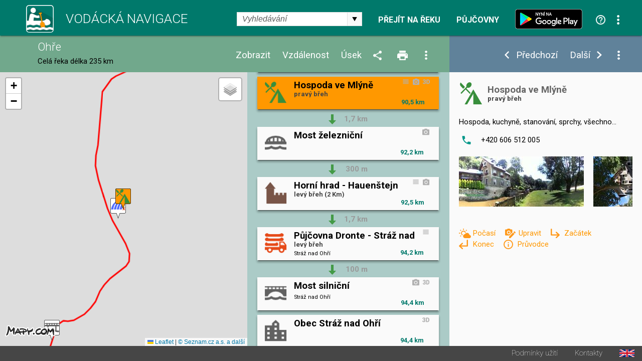

--- FILE ---
content_type: text/html; charset=utf-8
request_url: https://www.vodackanavigace.cz/ohre-hospoda-ve-mlyne?detailId=2448&partnerIds=;31;
body_size: 170293
content:

<!DOCTYPE html>

<html xmlns="http://www.w3.org/1999/xhtml">
<head><title>
	Ohře - Vodácká navigace a kilometráž - Hospoda ve Mlýně
</title><meta name="viewport" content="width=device-width; initial-scale=1.0;" /><meta name="robots" content="index,follow" /><meta name="googlebot" content="index,follow,snippet,noarchive" /><meta name="description" content="Hospoda ve Mlýně - Řeka Ohře - Vodácká kilometráž, průvodce, mapa a navigace. Jezy, tábořiště, kempy, hospody, půjčovny, sjízdnost." /><meta name="keywords" content="kilometráž, navigace, vodák, vodáci, půjčovna lodí, mapy, sjízdnost, jez, řeka, průvodce, Ohře"></meta><meta property="og:url" content="https://www.vodackanavigace.cz" /><meta property="og:type" content="website" /><meta property="og:title" content="Vodácká navigace a kilometráž" /><meta property="og:description" content="Vodácká kilometráž, průvodce, mapa a navigace. Jezy, tábořiště, kempy, hospody, půjčovny, sjízdnost." /><meta property="og:image" content="https://www.vodackanavigace.cz/Images/LogoLarge.png" /><link rel="image_src" type="image/jpeg" href="https://www.vodackanavigace.cz/Images/LogoLarge.png" /><link rel="shortcut icon" href="favicon.png" /><link rel="stylesheet" href="https://fonts.googleapis.com/css?family=Roboto:100,200,300,regular,bold,italic,thin,light,bolditalic,black,medium&amp;subset=latin,latin-ext" /><script type="text/javascript" src="Scripts/global.js?v=9c07fa476a33e48ba15e797cbe58cebb"></script><link rel="Stylesheet" type="text/css" href="GetCss.aspx?file=/Styles/clear.css?v=5250616466551466afef2c3bfd9cc7cc"></link><link rel="Stylesheet" type="text/css" href="GetCss.aspx?file=/Styles/global.css?v=146336223170cb0b35af7a4dc8e44a78"></link><link rel="Stylesheet" type="text/css" href="GetCss.aspx?file=/Styles/checkbox.css?v=eb1120d8ecce48f6b5c1c9fa925e73e6"></link>
    <script type="text/javascript" >
        var ImageCaption = 'Obrázek';
        var OfCaption = 'z';
    </script>
    <script src="lightbox/js/jquery-1.11.0.min.js"></script>
	<script src="lightbox/js/lightbox.js"></script>
    <link href="lightbox/css/lightbox.css" rel="stylesheet" />
    
    
    <script type="text/javascript">

        var clasicDetailWidth = 850;
        var mapDisplayWidth = 500;

        var detailDisplay = false;
        var recall = true;
        var fixHeight = 0;
        var reklama = "";

        var currentRiverId = '5';
        var detailUrlSeparator = '-';

        var ContentListHeight = 700;

        function ResizeWindowMain() {
            
            fixHeight = pageHeader.clientHeight + pageFooter.clientHeight;
            var localFixHeight = listHeader.clientHeight;

            /* 6.5.2016 menim konst z 0 na 2, jinak je pod zapatim bily pruh */
            var konst = 2;
            if (winW() < 970) {
                konst = 1;
            }
           

            var dh = document.getElementById('detailHeader');
            var detailHeaderH = 0;
            if (dh != null) {
                detailHeaderH = dh.clientHeight;
            }

            var konstD = 0;
            if ($telerik.isFirefox == true) {
                konstD = 0;                
            }
           
            if (winW() < 500) {
                konstD = -1;
            }
            
            /*if (winW() >= mapDisplayWidth) {*/
                
            /*}*/
                if (winW() < clasicDetailWidth) {
                    detailContent.style.height = (winH() - fixHeight - localFixHeight - detailHeaderH + konstD  ).toString() + "px";
                    listContent.style.height = (winH() - fixHeight - localFixHeight + konstD).toString() + "px";
                   // console.log('2 height: ' + listContent.style.height + ' winH: ' + winH() + ', fixHeight: ' + fixHeight + ', localFixHeight: ' + localFixHeight);
                    mapHolder.style.height = (winH() - fixHeight - localFixHeight + konstD).toString() + "px";
                    mapa.style.height = (winH() - fixHeight - localFixHeight + konstD).toString() + "px";
            } else {
                    detailContent.style.height = (winH() - fixHeight - localFixHeight + konst).toString() + "px";
                    let hh = (winH() - fixHeight - localFixHeight + konst);
                    if (hh > 0) {
                        ContentListHeight = hh;
                    } else {
                        hh = ContentListHeight;
                    }
                    let hhs = hh.toString() + "px";
                    console.log(hhs);
                    listContent.style.height = hhs;
                    //listContent.style.height =  "200px";
                    //console.log('1 height: ' + listContent.style.height + ' winH: ' + winH() + ', fixHeight: ' + fixHeight + ', localFixHeight: ' + localFixHeight);
                   // listContent.style.minHeight = "200px";
                    mapHolder.style.height = (winH() - fixHeight - localFixHeight + konst).toString() + "px";
                    mapa.style.height = (winH() - fixHeight - localFixHeight + konst).toString() + "px";                    
            }

            CallResizeDetailImgHolder();

            if (recall)
            {
                recall = false;
                setTimeout("ResizeWindowMain();", 50);
            } else {
                recall = true;
            }
            
            MapListButtonPosition();

            SubmenuPosition();
           
            ShowDetailResize();
           
            CheckPartnerInUrl();
            CheckActionInUrl();
            
            ResizeListItem();
          
/*if (reklama == "" && winW() > clasicDetailWidth)
            {
                var dB = document.getElementById('divBanner');
                reklama = dB.innerHTML;
            }*/
        }

        function ResizeListItem() {
            holder1 = document.getElementById('listContentList');
            nodelist = document.getElementsByClassName("itemlist_title");
           // alert(holder1.clientWidth);
            var minDefault = 120;
            var minC = 20;
            if (holder1.clientWidth < 270){
                minC = 10;
            }
            if (holder1.clientWidth > 460){
                minC = 20;
                minDefault = 130;
            }

            for (i = 0; i < nodelist.length; i++) {
                div = nodelist[i];
                divid = div.getAttribute("data-id");
                var itemlistIsDesc = document.getElementById('itemlist_isDesc' + divid);                
                var itemlistIsPhoto = document.getElementById('itemlist_isPhoto' + divid);
                var itemlistIsUrl3D = document.getElementById('itemlist_isUrl3D' + divid);
                var min = minDefault;
                if (itemlistIsDesc != null) {
                    min = min + minC;
                }
                if (itemlistIsPhoto != null) {
                    min = min + minC;
                }
                if (itemlistIsUrl3D != null) {
                    min = min + minC;
                }
                div.style.width = (holder1.clientWidth - min - 8).toString() + "px";
                
            }
        }

        

        function CallResizeDetailImgHolder() {
            
            setTimeout("ResizeDetailImgHolder();", 200);
        }

        function ResizeMenuWidth() {
            if (recall) {
                if (winW() > mapDisplayWidth) {
                    var mph = document.getElementById('mapHeaderWidth');
                    var lhm = document.getElementById('listHeaderMenu');
                    var lh = document.getElementById('listHeader')

                    mph.style.width = (lh.clientWidth - lhm.clientWidth - 10).toString() + "px";
                }
            }
        }

        function ResizeDetailImgHolder() {
            var dih = document.getElementById('ctl00_ContentPlaceHolder1_detailImgHolder');

            if (dih != null) {
                var sI = document.getElementById('spanImg');
                sI.style.display="block";
            }

            var sU = document.getElementById('spanUsek');
            if (sU != null) {
                sU.style.display="block";
            }

            var cw = 0;
            if (dih != null) { cw = dih.clientWidth; }
            var vyska = (cw / 16) * 9;
            if (dih != null) {                

                dih.style.height = vyska + 'px';
                dih.style.backgroundSize = dih.clientWidth.toString() + "px auto"
            }
            var ami = document.getElementById('anchorMainImg');
            var amiS = document.getElementById('anchorMainImgSpan');
            if (ami != null) {
                ami.style.height = vyska + 'px';
                amiS.style.height = vyska + 'px';
            }

            var diz = document.getElementById('detail_imageZdroj');
            if (diz != null) {
                diz.style.top = (vyska - diz.clientHeight - 0).toString() + 'px';
            }
            var did = document.getElementById('detail_imageDatum');
            if (did != null) {
                did.style.top = (vyska - did.clientHeight - 0).toString() + 'px';
            }

            var dh = document.getElementById('detailHeader');
            var detailHeaderH = 0;
            if (dh != null) {
                detailHeaderH = dh.clientHeight;
            }

            var dth = document.getElementById('detailTextHolder');
            if (dth != null) {
                var localFixHeight = detailHeader.clientHeight;
                if (winW() < clasicDetailWidth) {
                    localFixHeight = localFixHeight + detailHeaderH ;
                }
                dth.style.height = (winH() - fixHeight - localFixHeight ).toString() + "px";
            }
            
            if (winW() < mapDisplayWidth) {
                var dth = document.getElementById('detailTextHolder');
                if (dth != null) {
                    dth.style.height = 'auto';
                }
                var dc = document.getElementById('detailContent');
                if (dc != null) {
                    dc.style.height = 'auto';
                }
            }

            if (dih != null) {
                dih.style.backgroundSize = "cover";
            }

            ResizeMenuWidth();
        }

        function ShowDetail(id, posunoutPozici) {
            
            ShowDetailOnMap(id);

            itemHolder = document.getElementById("listItemHolder" + id.toString());
            itemHolder.setAttribute("class", "listItemHolder selected");
           
            if (posunoutPozici) {
                ScrollListToPosition(id);
            }

            detailSubmenu.style.visibility = '';
           

            RewriteUrl(id);

            if (winW() < clasicDetailWidth)
            {
                ShowDetailOver();
            }
            else
            {
                var dh = document.getElementById('detailHolder');
                dh.style.visibility = 'visible';
                dh.style.top = '';
                dh.style.left = '';
                dh.style.width = '';
                dh.style.height = '';
            }

            var vis = 'visible';
            if (ids[0] == id) {
                vis = 'hidden';
            }
            var btnPre = document.getElementById('ctl00_ContentPlaceHolder1_btnPredchozi');
            btnPre.style.visibility = vis;
            vis = 'visible';
            if (ids[ids.length - 1] == id) {
                vis = 'hidden';
            }
            var btnDal = document.getElementById('ctl00_ContentPlaceHolder1_btnDalsi');
            btnDal.style.visibility = vis;
           
            activeId = id;
            var tb = document.getElementById("ctl00_ContentPlaceHolder1_detailId");
            tb.value = id;
            var btn = document.getElementById("ctl00_ContentPlaceHolder1_btnShowDetail");
            btn.click();
            return false;
        }

        function CloseDetail() {
            var url = location.href;
            var detId = 0;
            if (QueryString().detailid != null) {         
                
                url = url.replace("detailid=" + QueryString().detailid, "");                                
                detId = QueryString().detailid;
            } 
            if (QueryString().detailId != null) {
                url = url.replace("detailId=" + QueryString().detailId, "");                
                detId = QueryString().detailId;
            } 

            if (detId > 0) {
                var detUrl = "";
                for (i = 0; i < ids.length; i++) {
                    if (ids[i] == detId) {
                        detUrl = detailurls[i];
                        break;
                    }
                }
                if (detUrl != "") {
                    url = url.replace("-" + detUrl, "");
                }
            }

            url = url.replace("?&", "?");
            if (url.substring(url.length - 1) == "?") { url = url.substring(0, url.length - 1); }
            if (url.substring(url.length - 1) == "&") { url = url.substring(0, url.length - 1); }

            var stateObj = { foo: "new" };
            window.history.pushState(stateObj, 'Title', url);

            var btnPre = document.getElementById('ctl00_ContentPlaceHolder1_btnPredchozi');
            btnPre.style.visibility = 'hidden';
            var btnDal = document.getElementById('ctl00_ContentPlaceHolder1_btnDalsi');
            btnDal.style.visibility =  'hidden';
            var dsb = document.getElementById('detailSubmenu');
            dsb.style.visibility =  'hidden';
            
            var btn = document.getElementById("ctl00_ContentPlaceHolder1_btnCloseDetail");
            btn.click();            
            return false;
        }

        function ShowDetailResize() {
            
            if (winW() < clasicDetailWidth) {
                if (detailDisplay) {
               
                    var lc = document.getElementById('listContent');

                    var lcl = document.getElementById('listContentList');
                    var lcd = document.getElementById('listContentDetail');

                    lcl.style.visibility = 'hidden';
                    lcl.style.position = 'absolute';
                    lcl.style.top = '-1000px';
                    lcl.style.display = 'none';
                    lcd.style.visibility = '';
                    lcd.style.position = '';
                    lcd.style.top = '';
                    
                

                    var dh = document.getElementById('detailHolder');
                    dh.style.visibility = 'visible';
                    dh.style.position = 'static';
                    dh.style.top = '0';
                    dh.style.width = '100%';
                    
                    lcd.appendChild(dh);

                   
                

                    var lc = document.getElementById('listContent');
                    lc.style.overflow = 'auto';

                    SubmenuPosition()
             
                    var emptyDet = document.getElementById('emptyDetail');
                    if (emptyDet != null) {
                        emptyDet.style.visibility = "hidden";
                    }
                  /*  var detailTextH = document.getElementById('detailTextHolder');
                    if (detailTextH != null) {
                        detailTextH.style.visibility = "hidden";
                    }*/
                }
            }
            else {
                
                var lcl = document.getElementById('listContentList');
                var lcd = document.getElementById('listContentDetail');

                lcd.style.visibility = 'hidden';
                lcd.style.position = 'absolute';
                lcd.style.top = '-1000px';
                lcl.style.visibility = '';
                lcl.style.position = '';
                lcl.style.top = '';
                lcl.style.display = '';
                
                var dh = document.getElementById('detailHolder');
                var dhM = document.getElementById('detailHolderM');
                dh.style.visibility = '';
                dh.style.position = '';
                dh.style.top = '';
                dh.style.width = '30%';
                dhM.appendChild(dh);

                var lc = document.getElementById('listContent');
                lc.style.overflow = 'auto';
                //alert('1');
                if (scrolledToPosition == false) {
                    lc.scrollTop = 0;
                }
                //alert('2');

             

                var emptyDetail = document.getElementById('emptyDetail');
                if (emptyDetail != null) {
                    emptyDetail.style.height = (dh.clientHeight - 150).toString() + "px";

                    var frame = document.getElementById('frameEmpty');
                    if (frame != null) {
                        if (emptyDetail.clientWidth < 356) {                        
                            frame.style.display = 'none';
                        } else 
                        {
                            frame.style.display = '';
                        }
                    }
                }

                
                
            }
        }

        function ShowDetailOver() {
            detailDisplay = true;
            ShowDetailResize();
            MapListButtonPosition();               
        }

        function CloseDetailOver() {
            detailDisplay = false;

            var dp = document.getElementById('detail_popis');
            dp.style.display = 'none';
         

            var lcl = document.getElementById('listContentList');
            var lcd = document.getElementById('listContentDetail');

            var dhM = document.getElementById('detailHolderM');
            var dh = document.getElementById('detailHolder');
            dh.style.visibility = 'hidden';
            dh.style.position = 'absolute';
            dh.style.top = '-1000px';
            dh.style.width = '30%';
            dhM.appendChild(dh);

            lcd.style.visibility = 'hidden';
            lcd.style.position = 'absolute';
            lcd.style.top = '-1000px';
            lcl.style.visibility = '';
            lcl.style.position = '';
            lcl.style.top = '';
            lcl.style.display = '';

            var lc = document.getElementById('listContent');
            lc.style.overflow = 'auto';

            RewriteUrlBack();

            var tb = document.getElementById("ctl00_ContentPlaceHolder1_detailId");            
            ScrollListToPosition(tb.value);
            ResizeWindowMain();
            return false;
        }

        function ShowUsek(vybraneUseky) {
            var tb = document.getElementById("ctl00_ContentPlaceHolder1_detailId");
            tb.value = vybraneUseky;
            var btn = document.getElementById("ctl00_ContentPlaceHolder1_btnShowUsek");
            btn.click();
            return false;
        }

        function ShowVzdalenost(vzdalenost) {
            var tb = document.getElementById("ctl00_ContentPlaceHolder1_detailId");
            tb.value = vzdalenost;
            var btn = document.getElementById("ctl00_ContentPlaceHolder1_btnShowVzdalenost");
            btn.click();
            return false;
        }

        function ShowZobrazeni(zobrazeni) {
            var tb = document.getElementById("ctl00_ContentPlaceHolder1_detailId");
            tb.value = zobrazeni;
            var btn = document.getElementById("ctl00_ContentPlaceHolder1_btnShowZobrazeni");
            btn.click();
            return false;
        }

        function ShowPujcovny(partnerId) {            
            var tb = document.getElementById("ctl00_ContentPlaceHolder1_detailId");
            tb.value = partnerId;
            var btn = document.getElementById("ctl00_ContentPlaceHolder1_btnShowPujcovny");
            btn.click();
            return false;
        }
        function ShowAkce(partnerId) {            
            var tb = document.getElementById("ctl00_ContentPlaceHolder1_detailId");
            tb.value = partnerId;
            var btn = document.getElementById("ctl00_ContentPlaceHolder1_btnShowAkce");
            btn.click();
            return false;
        }

        function QueryString () {
            // This function is anonymous, is executed immediately and 
            // the return value is assigned to QueryString!
            var query_string = {};
            var url = location.href;
            var query = url.substring(url.indexOf("?") + 1, url.length);
            var vars = query.split("&");
            for (var i = 0; i < vars.length; i++) {
                var pair = vars[i].split("=");
                // If first entry with this name
                if (typeof query_string[pair[0]] === "undefined") {
                    query_string[pair[0]] = decodeURIComponent(pair[1]);
                    // If second entry with this name
                } else if (typeof query_string[pair[0]] === "string") {
                    var arr = [query_string[pair[0]], decodeURIComponent(pair[1])];
                    query_string[pair[0]] = arr;
                    // If third or later entry with this name
                } else {
                    query_string[pair[0]].push(decodeURIComponent(pair[1]));
                }
            }
            return query_string;
        };

        function RewriteUrl(detailId) {

            var detUrl = "";
            for (i = 0; i < ids.length; i++) {
                if (ids[i] == detailId) {
                    detUrl=detailurls[i];        
                    break;
                }
            }
            var rekaName = GenerateUrlReka(currentRiverId).toLowerCase();
            //alert(rekaName)
            var url = location.href;


            var url1 = url.substring(0, url.indexOf(rekaName)) + rekaName;
            var url2;
            if (url.indexOf(rekaName + detailUrlSeparator) == -1) {
                if (url.indexOf(rekaName) == -1) {
                    url2 = url.substring(url.indexOf('reka.aspx?id='));
                    url2 = "?" + url2.substring(url2.indexOf("&") + 1);
                } else {                    
                    url2 = url.substring(url.indexOf(rekaName) + (rekaName).length);
                }
            } else {
                url2 = url.substring(url.indexOf(rekaName + detailUrlSeparator) + (rekaName + detailUrlSeparator).length);
                url2 = "?" + url2.substring(url2.indexOf("?") + 1);
                //alert(url2);
            }
            
            //alert(url2);

            url = url1 + detailUrlSeparator + detUrl + url2 
            //alert(url);
            
            //var url = location.href;
            if (QueryString().detailid != null) {                
                url = url.replace("detailid=" + QueryString().detailid, "detailid=" + detailId.toString());                
            } else {
                if (QueryString().detailId != null) {
                    url = url.replace("detailId=" + QueryString().detailId, "detailId=" + detailId.toString());
                } else {

                    if (url.indexOf("?") > 0) {
                        url = url + "&detailid=" + detailId.toString();
                    } else {
                        url = url + "?detailid=" + detailId.toString();
                    }
                }
            }

            var stateObj = { foo: "new" };
            window.history.pushState(stateObj, 'Title', url);
        }
        function RewriteUrlBack() {
            var url = location.href;
            if (QueryString().detailid != null) {
                url = url.replace("&detailid=" + QueryString().detailid, "");
            } 

            var stateObj = { foo: "new" };
            window.history.pushState(stateObj, 'Title', url);
        }

        document.addEventListener('DOMContentLoaded', function () {
            ResizeWindowMain();
        }, false);

        var scrolledToPosition = false;

        function ScrollListToPosition(id) {
            
            for (i = 0; i < ids.length; i++) {
                if (ids[i] == id) {
                    itemHolder = document.getElementById("listItemHolder" + id.toString());
                   /* if (winW() < mapDisplayWidth) {
                        var body = document.body; // For Chrome, Safari and Opera
                        var html = document.documentElement; // Firefox and IE places the overflow at the <html> level, unless else is specified. Therefore, we use the documentElement property for these two browsers
                        body.scrollTop += itemHolder.parentElement.offsetTop;
                        html.scrollTop += itemHolder.parentElement.offsetTop;
                    } else {*/
                        listContent.scrollTop = itemHolder.parentElement.offsetTop;
                    /*}*/
                        scrolledToPosition = true;
                    break;
                }
            }
        }

        window.onresize = function () { ResizeWindowMain(); };


        function VyberUsekFirstPopup() {
            openModalPopup('vyber-useku.aspx?riverid=5&uo=&ud=&ud=&fs=1', onVyberUsekPopupClose, 360, 480);
            return false;
        }
        function VyberUsekPopup() {
            openModalPopup('vyber-useku.aspx?riverid=5&uo=&ud=', onVyberUsekPopupClose, 360, 480);
            return false;
        }
        function onVyberUsekPopupClose(wnd, args) {
            var arg = args.get_argument();
            if (arg) {
                if (arg.resultAction != '') {                    
                    if (arg.resultAction.indexOf('ok') == 0) {
                        if (arg.resultAction.indexOf('|') > -1) {
                            var usek = arg.resultAction.substring(arg.resultAction.indexOf("|") + 1, arg.resultAction.length);                            
                            if (usek == 'vp')
                            {
                                var hl = document.getElementById('ctl00_ContentPlaceHolder1_hlVodackyPruvodce');
                                var loc = hl.getAttribute("href");
                                window.location = loc;
                            } else {
                                ShowUsek(usek);
                            }
                        }
                    } else {
                        if (arg.resultAction.indexOf('sjizdnost') > -1) {
                            AktualniSjizdnostRekyPopup();
                        }
                    }
                }
            }
            var url = location.href;
            url = url.replace("&fs=1", "");
            url = url.replace("?fs=1", "");
            if (url.indexOf("&") > 0 && url.indexOf("?") < 0) {
                url = url.substring(0, url.indexOf("&")) + "?" + url.substring(url.indexOf("&") + 1, url.length)                
            }
            var stateObj = { foo: "new" };
            window.history.pushState(stateObj, 'Title', url);
        }

        function VyberVzdalenostiPopup() {
            openModalPopup('vyber-vzdalenosti.aspx?riverid=5&v=', onVyberVzdalenostiPopupClose, 360, 250);
            return false;
        }
        function onVyberVzdalenostiPopupClose(wnd, args) {
            var arg = args.get_argument();
            if (arg) {
                if (arg.resultAction != '') {
                    if (arg.resultAction.indexOf('ok') == 0) {
                        if (arg.resultAction.indexOf('|') > -1) {
                            var vzdalenost = arg.resultAction.substring(arg.resultAction.indexOf("|") + 1, arg.resultAction.length);
                            ShowVzdalenost(vzdalenost);
                        }
                    }
                }
            }
        }

        function VyberZobrazeniPopup() {
            openModalPopup('vyber-zobrazeni.aspx?riverid=5&t=&s=', onVyberZobrazeniPopupClose,GetMaxPopupWidth(540), GetMaxPopupHeight(410));
            return false;
        }
        function onVyberZobrazeniPopupClose(wnd, args) {
            var arg = args.get_argument();
            if (arg) {
                if (arg.resultAction != '') {
                    if (arg.resultAction.indexOf('ok') == 0) {
                        if (arg.resultAction.indexOf('|') > -1) {
                            var typpodtyp = arg.resultAction.substring(arg.resultAction.indexOf("|") + 1, arg.resultAction.length);
                            ShowZobrazeni(typpodtyp);
                        }
                    }
                }
            }
        }

        function SendUpdatePopup() {
            var tb = document.getElementById("ctl00_ContentPlaceHolder1_detailId");
            openModalPopup('navrhnout-aktualizaci.aspx?riverid=5&detailId=' + tb.value, onSendUpdatePopupClose, GetMaxPopupWidth(600), GetMaxPopupHeight(1000));
            return false;
        }
        function onSendUpdatePopupClose(wnd, args) {
           
        }
        function SendNewRecordPopup() {
            var tb = document.getElementById("ctl00_ContentPlaceHolder1_detailId");
            openModalPopup('navrhnout-aktualizaci.aspx?riverid=5', onSendNewRecordPopupClose, GetMaxPopupWidth(600), GetMaxPopupHeight(1000));
            return false;
        }
        function onSendNewRecordPopupClose(wnd, args) {

        }

        function AktualniSjizdnostPopup() {
            openModalPopup('aktualni-sjizdnost.aspx?riverid=5', onAktualniSjizdnostPopupClose, GetMaxPopupWidth(600), GetMaxPopupHeight(1000));
            return false;
        }
        function onAktualniSjizdnostPopupClose(wnd, args) {
            var arg = args.get_argument();
            if (arg) {
                if (arg.resultAction != '') {
                    if (arg.resultAction.indexOf('ok') == 0) {
                        if (arg.resultAction.indexOf('|') > -1) {
                            var usek = arg.resultAction.substring(arg.resultAction.indexOf("|") + 1, arg.resultAction.length);
                            ShowUsek(usek);
                        }
                    }
                }
            }
        }
        function AktualniSjizdnostRekyPopup() {
            openModalPopup('aktualni-sjizdnost-reky.aspx?riverid=5', onAktualniSjizdnostRekyPopupClose, GetMaxPopupWidth(360), GetMaxPopupHeight(1000));
            return false;
        }
        function onAktualniSjizdnostRekyPopupClose(wnd, args) {
            var arg = args.get_argument();
            if (arg) {
                if (arg.resultAction != '') {
                    if (arg.resultAction.indexOf('ok') == 0) {
                        if (arg.resultAction.indexOf('|') > -1) {
                            var usek = arg.resultAction.substring(arg.resultAction.indexOf("|") + 1, arg.resultAction.length);
                            ShowUsek(usek);
                        }
                    }
                }
            }
        }
        function PujcovnyPopup() {
            openModalPopup('pujcovny.aspx?riverid=5', onPujcovnyPopupClose, GetMaxPopupWidth(600), GetMaxPopupHeight(1000));
            return false;
        }
        function onPujcovnyPopupClose(wnd, args) {
            var arg = args.get_argument();
            if (arg) {
                if (arg.resultAction != '') {
                    if (arg.resultAction.indexOf('ok') == 0) {
                        if (arg.resultAction.indexOf('|') > -1) {
                            var partnerIds = arg.resultAction.substring(arg.resultAction.indexOf("|") + 1, arg.resultAction.length);
                            if (partnerIds == -1) {
                                window.location = "kontakty.aspx"
                            } else {
                            if (partnerIds == 0)
                            {
                                ShowPujcovny(partnerIds);
                            } else {
                                window.location = partnerIds.substring(partnerIds.indexOf(",") + 1);
                            }
                            }
                            
                        }
                    }
                }
            }
        }
        function AkcePopup() {
            openModalPopup('akce.aspx?riverid=5', onAkcePopupClose, GetMaxPopupWidth(600), GetMaxPopupHeight(1000));
            return false;
        }
        function onAkcePopupClose(wnd, args) {
            var arg = args.get_argument();
            if (arg) {
                if (arg.resultAction != '') {
                    if (arg.resultAction.indexOf('ok') == 0) {
                        if (arg.resultAction.indexOf('|') > -1) {
                            var partnerIds = arg.resultAction.substring(arg.resultAction.indexOf("|") + 1, arg.resultAction.length);
                            if (partnerIds == -1) {
                                window.location = "kontakty.aspx"
                            } else {
                                if (partnerIds == 0)
                                {
                                    ShowAkce(partnerIds);
                                } else {
                                    window.location = "akced.aspx?id=" + partnerIds;
                                }
                            }
                            
                        }
                    }
                }
            }
        }
        function SharePopup() {
            var url = location.href;
            if (url.indexOf("?") > 0) {
                url = url.substring(url.indexOf("?") + 1, url.length);
                url = '&' + url;
            } else {
                url = "";
            }
            openModalPopup('sdilet.aspx?id=' + 5 + url, onSharePopupClose, GetMaxPopupWidth(900), GetMaxPopupHeight(700));
            return false;
        }
        function onSharePopupClose(wnd, args) {
            ResizeWindowMain();
        }
        function CheckPartnerInUrl() {
            var partnerUrl = ';31;';
            if (partnerUrl != '') {
                var url = location.href;
                if (url.toLowerCase().indexOf("partnerids") > 0) {

                } else {
                    if (url.indexOf("?") > 0) {
                        url = url + "&"
                    } else {
                        url = url + "?"
                    }
                    url = url + "partnerIds=" + partnerUrl;
                    var stateObj = { foo: "new" };
                    window.history.pushState(stateObj, 'partnerIds', url);
                }
            }
        }
        function CheckActionInUrl() {
            var actionUrl = '';
            if (actionUrl != '') {
                var url = location.href;
                if (url.toLowerCase().indexOf("actionids") > 0) {

                } else {
                    if (url.indexOf("?") > 0) {
                        url = url + "&"
                    } else {
                        url = url + "?"
                    }
                    url = url + "actionIds=" + actionUrl;
                    var stateObj = { foo: "new" };
                    window.history.pushState(stateObj, 'actionIds', url);
                }
            }
        }
      

        function VyhledavaniPopup() {
            var url = location.href;
            url = url.substring(url.indexOf("?") + 1, url.length);
            openModalPopup('vyhledavani.aspx?riverid=5&t=&s=' , onVyhledavaniPopupClose, GetMaxPopupWidth(300), GetMaxPopupHeight(600));
            return false;
        }
        function onVyhledavaniPopupClose(wnd, args) {
            var arg = args.get_argument();
            if (arg) {
                if (arg.resultAction != '') {
                    if (arg.resultAction.indexOf('ok') == 0) {
                        if (arg.resultAction.indexOf('|') > -1) {
                            var partnerIds = arg.resultAction.substring(arg.resultAction.indexOf("|") + 1, arg.resultAction.length);
                            SearchResult(partnerIds);
                        }
                    }
                }
            }
            
        }
        function OpenUrl3D(id) {
            openModalPopup('url3D.aspx?id=' + id , onUrl3DPopupClose, GetMaxPopupWidth(1400), GetMaxPopupHeight(1200));
            return false;
        }
        function onUrl3DPopupClose(wnd, args) {
            
        }
        function OpenVideo(id) {
            openModalPopup('video.aspx?id=' + id , onVideoPopupClose, GetMaxPopupWidth(1400), GetMaxPopupHeight(1200));
            return false;
        }
        function onVideoPopupClose(wnd, args) {
            
        }
        function OpenPanorama3D(id) {
            openModalPopup('panorama3D.aspx?id=' + id , onUrl3DPopupClose, GetMaxPopupWidth(1400), GetMaxPopupHeight(1200));
            return false;
        }
        function onUrl3DPopupClose(wnd, args) {
            
        }

        function OpenGrafSjizdnosti(id) {
            openModalPopup('graf-sjizdnosti.aspx?id=' + id , onGrafSjizdnostiPopupClose, GetMaxPopupWidth(1400), GetMaxPopupHeight(700));
            return false;
        }
        function onGrafSjizdnostiPopupClose(wnd, args) {
            
        }

        function PredpovedPocasi(gpsLat, gpsLng) {
            var url = 'predpovedPocasi.aspx?lat=' + gpsLat.toString() + '&lng=' + gpsLng.toString();
            openModalPopup(url, onPredpovedPocasiClose, GetMaxPopupWidth(800), GetMaxPopupHeight(420));
            
            return false;
        }
        function onPredpovedPocasiClose(wnd, args) {

        }

        var saveOpacity;
        var saveOpacity2;
        function OnMouseSubmenuOverLocal() {
            nodelist = document.getElementsByClassName("detailUsekOpacity");
           
            for (i = 0; i < nodelist.length; i++) {
                opDiv = nodelist[i];
                if ( opDiv.style.opacity != 1) {
                    saveOpacity = opDiv.style.opacity
                }
                opDiv.style.opacity = 1;
                //opDiv.style.visibility = 'hidden';
            }

           

            var zdroj = document.getElementById('detail_imageZdroj');
            if (zdroj != null)
            {
                
                zdroj.style.visibility='hidden';
            }
        }
        function OnMouseSubmenuOutLocal() {
            nodelist = document.getElementsByClassName("detailUsekOpacity");
           
            for (i = 0; i < nodelist.length; i++) {
                opDiv = nodelist[i];
                opDiv.style.opacity = saveOpacity;
            }

           

            var zdroj = document.getElementById('detail_imageZdroj');
            if (zdroj != null)
            {
                zdroj.style.visibility='';
            }
        }
    </script>


    

    <link rel="stylesheet" href="https://unpkg.com/leaflet@1.9.2/dist/leaflet.css" integrity="sha256-sA+zWATbFveLLNqWO2gtiw3HL/lh1giY/Inf1BJ0z14=" crossorigin="" />
    <script src="https://unpkg.com/leaflet@1.9.2/dist/leaflet.js" integrity="sha256-o9N1jGDZrf5tS+Ft4gbIK7mYMipq9lqpVJ91xHSyKhg=" crossorigin=""></script>

    <script type="text/javascript">
        const API_KEY = 'eyJpIjoxMiwiYyI6MTYzNzIzMTE2NX0.0by8ppniR_F4Mz4kek0nnn3jV925t4S2eFdO0fKpmDY';
        /*const API_KEY = '__fRKaD4wjaCedYLWQQeys-c2TMYeHnjptZW2EaQ-kQ';*/

        // mapove vrstvy
        const tileLayers = {
            'Obecná': L.tileLayer(`https://api.mapy.cz/v1/maptiles/basic/256/{z}/{x}/{y}?apikey=${API_KEY}`, {
                minZoom: 0,
                maxZoom: 19,
                attribution: '<a href="https://api.mapy.cz/copyright" target="_blank">&copy; Seznam.cz a.s. a další</a>',
            }),
            'Turistická': L.tileLayer(`https://api.mapy.cz/v1/maptiles/outdoor/256/{z}/{x}/{y}?apikey=${API_KEY}`, {
                minZoom: 0,
                maxZoom: 19,
                attribution: '<a href="https://api.mapy.cz/copyright" target="_blank">&copy; Seznam.cz a.s. a další</a>',
            }),
            'Letecká': L.tileLayer(`https://api.mapy.cz/v1/maptiles/aerial/256/{z}/{x}/{y}?apikey=${API_KEY}`, {
                minZoom: 0,
                maxZoom: 19,
                attribution: '<a href="https://api.mapy.cz/copyright" target="_blank">&copy; Seznam.cz a.s. a další</a>',
            }),
        };
        var map;

        var ids = [];
        var detailurls = [];
        var types = [];
        var znacky = [];
        var bodyNotReal = [];
        var markers = [];
        var activeId = null;
        var activeMarker = null;
       
        var m = null;
        var layer = null;
        var layerAct = null;
        var layerAct2 = null;
        var layerG = null;
        var firstZoom = true;
        var actZoom = 15;
        function InitMap() {            
            /*
            We create the map and set its initial coordinates and zoom.
            See https://leafletjs.com/reference.html#map
            */
            map = L.map('mapa').setView([50.12655, 14.41790], 13);

            tileLayers['Turistická'].addTo(map);

            // Leaflet has a built-in map control for switching layers.
            L.control.layers(tileLayers).addTo(map);

            /*
            Then we add a raster tile layer with Mapy NG tiles
            See https://leafletjs.com/reference.html#tilelayer
            */
            L.tileLayer(`https://api.mapy.cz/v1/maptiles/basic/256/{z}/{x}/{y}?apikey=${API_KEY}`, {
                minZoom: 0,
                maxZoom: 19,
                attribution: '<a href="https://api.mapy.cz/copyright" target="_blank">&copy; Seznam.cz a.s. a další</a>',
            }).addTo(map);

            /*
            We also require you to include our logo somewhere over the map.
            We create our own map control implementing a documented interface,
            that shows a clickable logo.
            See https://leafletjs.com/reference.html#control
            */
            const LogoControl = L.Control.extend({
                options: {
                    position: 'bottomleft',
                },

                onAdd: function (map) {
                    const container = L.DomUtil.create('div');
                    const link = L.DomUtil.create('a', '', container);

                    link.setAttribute('href', 'http://mapy.cz/');
                    link.setAttribute('target', '_blank');
                    link.innerHTML = '<img src="https://api.mapy.cz/img/api/logo.svg" />';
                    L.DomEvent.disableClickPropagation(link);

                    return container;
                },
            });

            // finally we add our LogoControl to the map
            new LogoControl().addTo(map);


            var bs = pageFooter.clientHeight;

            //var center = SMap.Coords.fromWGS84(14.41790, 50.12655);
            //m = new SMap(JAK.gel("mapa"), center, 13);


            //m.addDefaultLayer(SMap.DEF_OPHOTO);
            //m.addDefaultLayer(SMap.DEF_OPHOTO0203);
            //m.addDefaultLayer(SMap.DEF_OPHOTO0406);

            //var turist = m.addDefaultLayer(SMap.DEF_TURIST);
            //turist.setTrail(true);
            //turist.setBike(true);
            //turist.enable();
            //m.addDefaultLayer(SMap.DEF_HISTORIC);
            //m.addDefaultLayer(SMap.DEF_BASE);

            //var layerSwitch = new SMap.Control.Layer();
            //layerSwitch.addDefaultLayer(SMap.DEF_BASE);
            //layerSwitch.addDefaultLayer(SMap.DEF_OPHOTO);
            //layerSwitch.addDefaultLayer(SMap.DEF_TURIST);
            //layerSwitch.addDefaultLayer(SMap.DEF_OPHOTO0406);
            //layerSwitch.addDefaultLayer(SMap.DEF_OPHOTO0203);
            //layerSwitch.addDefaultLayer(SMap.DEF_HISTORIC);
            //m.addControl(layerSwitch, { left: "8px", top: "9px" });


            //if (winW() > clasicDetailWidth) {
            //    m.addDefaultControls();
            //} else {
            //    var c = new SMap.Control.Mouse(111);
            //    m.addControl(c, {  });
            //}


            //var sync = new SMap.Control.Sync({bottomSpace: bs });
            //m.addControl(sync);

            ///* Přidání vrstvy značek */
            //layer = new SMap.Layer.Marker();
            //m.addLayer(layer);
            //layer.enable();
            layer = L.layerGroup().addTo(map);
                        
            //layerAct = new SMap.Layer.Marker();
            //m.addLayer(layerAct);
            //layerAct.enable();
            layerAct = L.layerGroup().addTo(map);
            //layerAct2 = new SMap.Layer.Marker();
            //m.addLayer(layerAct2);
            //layerAct2.enable();
            layerAct2 = L.layerGroup().addTo(map);
            
            //layerG = new SMap.Layer.Geometry();
            //m.addLayer(layerG);
            //layerG.enable();

            //var markerClick = function (e) {
            //    for (i = 0; i < markers.length; i++) {
            //        if (markers[i] == e.target) {
            //            ShowDetail(ids[i], true);
            //            break;
            //        }
            //    }
            //}
            //var signals = m.getSignals();
            //signals.addListener(window, 'marker-click', markerClick);

            //var mapRedraw = function (e) {
            //    if (firstZoom == false) {
            //        actZoom=m.getZoom();
            //    }
            //}

            map.on('zoomend', function () {
                if (firstZoom == false) {
                    actZoom = map.getZoom();
                }
            });

            //signals.addListener(window, 'map-redraw', mapRedraw);
        }

        

        function vlozZnacku(id, lat, lng, name, description, i, type, latNotReal, lngNotReal, detUrl) {
            var icon = L.icon({
                iconUrl: "Images/Type/map_" + type,
                iconAnchor: [16, 41],

            });

            var marker = L.marker([lat, lng], { icon: icon })
                .addTo(layer)
                .on('click', function () { ShowDetail(ids[i], true); });
            if (name != '') {
                marker.bindTooltip("<strong>" + name + "</strong><br/>" + description);
            }
            var pozice =[lat, lng];

            

            ///*var obrazek = "http://api4.mapy.cz/img/api/marker/drop-red.png";*/
            //var obrazek = "Images/Type/map_" + type;
            //var options = {
            //    url: obrazek,
            //    title: name,
            //    anchor: { left: 15, top: 40 }
            //};
            //var pozice = SMap.Coords.fromWGS84(lng, lat);
            //var marker = new SMap.Marker(pozice, i.toString(), options);


            /*marker.decorate(SMap.Marker.Feature.Card, card);*/
            ids.push(id);
            types.push(type);
            znacky.push(pozice);
            markers.push(marker);
            //layer.addMarker(marker);
            detailurls.push(detUrl);

            //var poziceNotReal = SMap.Coords.fromWGS84(lngNotReal, latNotReal);
            var poziceNotReal = [latNotReal, lngNotReal];
            bodyNotReal.push(poziceNotReal);
        }

        function vlozAktivniZnacku(marker1, type, i) {
            var icon = L.icon({
                iconUrl: "Images/Type/amap_" + type,
                iconAnchor: [16, 41],

            });
            var marker = L.marker(marker1.getLatLng(), { icon: icon })
                .addTo(layerAct);
            if (marker1.getTooltip() != null) {
                marker.bindTooltip(marker1.getTooltip().getContent());
            }

            marker.setZIndexOffset(100);
            //var obrazek = "Images/Type/amap_" + type;
            //var options = {
            //    url: obrazek,
            //    title: marker1.getTitle(),
            //    anchor: { left: 15, top: 40 }
            //}
            //var pozice = marker1.getCoords();
            //var marker = new SMap.Marker(pozice, 1, options);
           //layerAct.addMarker(marker);

            if(bodyNotReal[i][0] != 0)
            {
                var icon2 = L.icon({
                    iconUrl: "Images/Type/amap_type_nastup.png",
                    iconAnchor: [16, 41],

                });
                var marker2 = L.marker(bodyNotReal[i], { icon: icon2 })
                    .addTo(layerAct2)
                    .bindTooltip("Tady vystoupit z lodi");
                marker2.setZIndexOffset(99);

                //var options2 = {
                //    url: "Images/Type/amap_type_nastup.png",
                //    title: "Tady vystoupit z lodi",
                //    anchor: { left: 15, top: 40 }
                //}
                //var marker2 = new SMap.Marker(bodyNotReal[i], 1, options2);
               // layerAct2.addMarker(marker2);
               
            }
            
        }

        function MoveMarker() {
            if (activeMarker != null) {
                activeMarker.set
            }
        }

        function CreateRiverAxis(axislats, axislngs) {
            var axisPoints = [];
            var c = axislats.length;
            for (var i = 0; i < c; i++) {
                axisPoints.push([axislats[i], axislngs[i]])
                //var point = SMap.Coords.fromWGS84(axislngs[i], axislats[i]);
                //axisPoints.push(point);
            }
            var polyline = L.polyline(axisPoints, { color: 'red' }).addTo(map);
            //var options1 = {
            //    color: "#f00",
            //    width: 3
            //};
            //var polyline = new SMap.Geometry(SMap.GEOMETRY_POLYLINE, null, axisPoints, options1);
            //layerG.addGeometry(polyline);
        }

        function StartMapMultiPoi(idss, lats, lngs, names, descriptions, types, latsNotReal, lngsNotReal, axislats, axislngs, deturls) {

            if (map == null) {
                ResizeWindowMain();
                InitMap();
               
            }

        
            var c = lats.length;
            for (var i = 0; i < c; i++) {
                vlozZnacku(idss[i], lats[i], lngs[i], names[i], descriptions[i], i, types[i], latsNotReal[i], lngsNotReal[i], deturls[i]);
            }

            var firstRPGPS = [50.0790405, 12.3543369];
            var lastRPGPS = [50.3677557, 13.4274474];

            //var firstRPGPS = SMap.Coords.fromWGS84();
            //var lastRPGPS = SMap.Coords.fromWGS84();
            znacky.push(firstRPGPS);
            znacky.push(lastRPGPS);

          
            //var cz = m.computeCenterZoom(znacky); 

            //m.setCenterZoom(cz[0], cz[1]);

            map.fitBounds(znacky);
            
            if ($telerik.isFirefox == false && $telerik.isSpartan == false) {
                CreateRiverAxis(axislats, axislngs);
            }
            
            if (winW() < mapDisplayWidth) {
                ShowMapOnMobile();

                var ShowMapDefault = 0;
                if (ShowMapDefault == 0) {
                    HideMapOnMobile();
                }
            }
        }

       
       

        function ShowDetailOnMap(id) {
            if (winW() < mapDisplayWidth) {
                HideMapOnMobile();
            }
            ClearActiveMarker();
            for (i = 0; i < ids.length; i++) {
                if (ids[i] == id) {
                    /*markers[i].setURL("Images/Type/amap_" + types[i]);*/
                    activeMarker = markers[i];
                    firstZoom = false;
                   

                    vlozAktivniZnacku(activeMarker, types[i], i);

                    

                   
                    
                    if(bodyNotReal[i][0] != 0)
                    {
                       
                        var zn = [];
                        zn.push(znacky[i]);
                        //alert('cz[1]');
                        zn.push(bodyNotReal[i]);

                        //latlng = [];
                        //for (i = 0; i < zn.length; i++) {
                        //    latlng.push(zn[i].getLatLng());
                        //}
                        var z = map.getBoundsZoom(zn);
                        //alert(z);
                        //alert(actZoom);
                        //map.fitBounds(zn);

                        //var cz = m.computeCenterZoom(zn);
                        //if (actZoom < cz[1]) {
                        if (actZoom < z) {
                            map.fitBounds(zn, {maxZoom: actZoom});
                            //m.setCenterZoom(cz[0], actZoom);
                        } else {
                            map.fitBounds(zn, { maxZoom: z });
                          //  m.setCenterZoom(cz[0], cz[1]);
                        }
                        
                    } else {
                        var zn = [];
                        zn.push(znacky[i]);
                        map.fitBounds(zn, { maxZoom: actZoom });
                        //m.setCenterZoom(znacky[i], actZoom);
                    }

                    break;
                }
            }
        }

        function ClearActiveMarker() {
            if (activeMarker != null) {
              /*  for (i = 0; i < ids.length; i++) {
                    if (ids[i] == activeId) {
                        if (i < (ids.length - 1)) {
                            activeMarker.setURL("Images/Type/map_" + types[i]);
                        }
                        break;
                    }
                }*/
                layerAct.clearLayers();// .removeAll();
                layerAct2.clearLayers();//.removeAll();
                
                activeMarker = null;

                if (activeId != null) {
                    itemHolder = document.getElementById("listItemHolder" + activeId.toString());
                    itemHolder.setAttribute("class", "listItemHolder");
                }
            }
        }

        function ShowNextDetail() {
            var sI = document.getElementById('spanImg');
            if (sI != null) {
                sI.style.display="none";
            }
            var sU = document.getElementById('spanUsek');
            if (sU != null) {
                sU.style.display="none";
            }
            if (activeId != null) {
                for (i = 0; i < ids.length; i++) {
                    if (ids[i] == activeId) {
                        if (i < (ids.length - 1)) {
                            ShowDetail(ids[i + 1], true);
                        }
                        break;
                    }
                }
            } else {
                ShowDetail(ids[0]);
            }
            return false;
        }

        function ShowPrevDetail() {
            var sI = document.getElementById('spanImg');
            if (sI != null) {
                sI.style.display="none";
            }
            var sU = document.getElementById('spanUsek');
            if (sU != null) {
                sU.style.display="none";
            }
            if (activeId != null) {
                for (i = 0; i < ids.length; i++) {
                    if (ids[i] == activeId) {
                        if (i > (0)) {
                            ShowDetail(ids[i - 1], true);
                        }
                        break;
                    }
                }
            } else {
                ShowDetail(ids[0]);
            }
            return false;
        }

        function MapListButtonPosition() {
            var btn = document.getElementById('ctl00_ContentPlaceHolder1_mapListBtn');
            if (detailDisplay == true) {
                btn.firstChild.style.display = "none";
            } else {
                btn.firstChild.style.display = "";
                var mH = document.getElementById('mapHolder');
                if (btn != null && mH != null) {
                    var rect = mH.getBoundingClientRect();            
                    var rectbtn = btn.getBoundingClientRect();

                    if (mH.style.width == "0px") {
                        btn.style.top = (rect.bottom - ((rectbtn.bottom - rectbtn.top) * 4 / 3 )).toString() + "px";            
                        btn.style.left = (winW() - ((rectbtn.right - rectbtn.left) * 2)).toString() + "px";
                        btn.firstChild.setAttribute( "src", "Images/PrepinaniMapaSeznam.png");
                    } 
                    else
                    {
                        btn.style.top = (rect.bottom - ((rectbtn.bottom - rectbtn.top) * 4 / 3 )).toString() + "px";            
                        btn.style.left = (winW() - ((rectbtn.right - rectbtn.left) *  3 / 2)).toString() + "px";                    
                        btn.firstChild.setAttribute( "src", "Images/PrepinaniSeznamMapa.png");
                    }
                
                }
            }
        }

        function ShowMapOnMobile() {
            var lC = document.getElementById('listContent');
            var mH = document.getElementById('mapHolder');
            lC.style.width = "0";
            mH.style.width = "100%";            

            
            
            return false;
        }

        function HideMapOnMobile() {
            var lC = document.getElementById('listContent');
            var mH = document.getElementById('mapHolder');
            lC.style.width = "100%";
            mH.style.width = "0";
            return false;
        }
        function ShowOrHideMapOnMobile() {
            var lC = document.getElementById('listContent');
            if (lC.style.width == "100%") {
                ShowMapOnMobile();
            }
            else {
                HideMapOnMobile();
            }
            MapListButtonPosition();
            return false;
        }

        function onSearchItemsRequesting(sender, args) {
            var context = args.get_context();
            var filter = String(sender.get_text());
            if (filter == 'Vyhledávání') {
                filter = '';
            }
            /*if (filter.length > 1) {*/
            context["Filter"] = filter;
            context["RiverId"] = 5;
            context["MaxItemsCount"] = 20;
            
            /*} else {
                args.set_cancel(true);
            }*/
        }
        function onSearchSelectedIndexChanged(sender, eventArgs) {            
            var item = eventArgs.get_item();  
            SearchResult(item.get_value());
        
        }

        function SearchResult(value) { 
            if (value.substring(0,1) == "p") {
                var pujcovnaId = value.substring(1);
                window.location = "pujcovna.aspx?id=" + pujcovnaId;
            } else if (value.substring(0,1) == "a") {
                var pujcovnaId = value.substring(1);
                window.location = "akced.aspx?id=" + pujcovnaId;
            } else if (value.substring(0, 1) == "c") {
                var pujcovnaId = value.substring(1);
                window.location = "cestovka.aspx?id=" + pujcovnaId;
            } else if (value.substring(0, 1) == "v") {
                var pujcovnaId = value.substring(1);
                window.location = "prodejna.aspx?id=" + pujcovnaId;
            } else {

                if (value.substring(0,2) == "rt") {
                    var rekaId = value.substring(2,value.indexOf("~"));
                    var str =  value.substring(value.indexOf("~") + 1);
                    var newT = str.substring(0,str.indexOf("~"));
                    var recordId = str.substring(str.indexOf("~") + 1);
                    var urla = location.href;
                    if (urla.indexOf("t=;") > 0) {
                        var url = GenerateUrlReka(rekaId)  + "?detailid=" + recordId + "&t=" + newT.toString() + ";";
                    } else {
                        var url = GenerateUrlReka(rekaId)  + "?detailid=" + recordId + "&t=;4;5;1;9;10;11;3;2;12;6;7;13;14;17;18;" + newT.toString() + ";";                    
                    }
                    window.location = url;

                } else {
                    if (value.substring(0,1) == "r") {
                        var rekaId = value.substring(1,value.indexOf("~"));
                        var recordId = value.substring(value.indexOf("~") + 1);
                        var url = GenerateUrlReka(rekaId)  + "?detailid=" + recordId + "&t=";
                        if (url.lastIndexOf("&t=") == url.length - 3)
                        {
                            url = url.substring(0, url.length - 3);
                        } 

                        window.location = url;
                    } else {
                        if (value.substring(0,1) == "t") {
                            var newT = value.substring(1,value.indexOf("~"));
                            var recordId = value.substring(value.indexOf("~") + 1);
                            var url = location.href;
                            if (url.indexOf("t=;") > 0) {
                                url = url.replace("t=;", "t=;" + newT.toString() + ";");      
                            } else {
                                if (url.indexOf("?") > 0) {
                                    url = url + "&t=;4;5;1;9;10;11;3;2;12;6;7;13;14;17;18;" + newT.toString() + ";";
                                } else {
                                    url = url + "?t=;4;5;1;9;10;11;3;2;12;6;7;13;14;17;18;" + newT.toString() + ";";
                                }
                            
                            }
                            if (url.indexOf("&uo=") > 0) {
                                url = url.replace("&uo=", "");
                            }
                            if (url.indexOf("?uo=") > 0) {
                                url = url.replace("?uo=", "?");
                            }
                            if (url.indexOf("&ud=") > 0) {
                                url = url.replace("&ud=", "");
                            }
                            if (url.indexOf("?ud=") > 0) {
                                url = url.replace("?ud=", "?");
                            }
                            if (QueryString().detailid != null) {                
                                url = url.replace("detailid=" + QueryString().detailid, "detailid=" + recordId.toString());                
                            } else {
                                url = url + "&detailid=" + recordId.toString();
                            }
                            if (url.indexOf("?&") > 0) {
                                url = url.replace("?&", "?");
                            }
                            window.location = url;
                        } else {
                            if (value.substring(0, 1) == "w") {
                                var ww = value.substring(1, 2);
                                var url = location.href;
                                var recordId = value.substring(value.indexOf("~") + 1);
                                if (QueryString().detailid != null) {
                                    url = url.replace("detailid=" + QueryString().detailid, "detailid=" + recordId.toString());
                                } else {
                                    if (url.indexOf('?') > 0) {
                                        url += "&"
                                    } else {
                                        url += "?"
                                    }
                                    url = url + "detailid=" + recordId.toString();
                                }
                                if (QueryString().ww != null) {
                                    url = url.replace("ww=" + QueryString().ww, "ww=" + ww);
                                } else {
                                    url = url + "&ww=" + ww;
                                }
                                window.location = url;
                            } else {
                                ShowDetail(value, true)
                            }
                        }
                    }
                }
            }
        }

        function onKeyPressing(sender, eventArgs) {            
            if (eventArgs.get_domEvent().keyCode == 13) {
                eventArgs.set_cancel =true;                
                var combo = $find("ctl00_ContentPlaceHolderMenu_UISearch");
                var comboItem = new Telerik.Web.UI.RadComboBoxItem();
                if (combo.get_items().get_count() > 0)
                {
                    var item = combo.get_items().getItem(0);
                    SearchResult(item.get_value())         
                    
                }
                        

            }
            return false;
        }
            

       
    </script>


    <!-- Pádler -->
    

<script type='text/javascript'>
  
   

    //function refreshReklama() {
    //    googletag.cmd.push(function() {
    //        googletag.pubads().refresh();
    //    });      
    //}


    function RunPadler() {

        var ed = document.getElementById('detailTextHolder');
        var fe = document.getElementById('padlerHolder');        
        //if (fe != null) {
        //    if (ed.clientWidth > 330) {
        //        fe.style.display='';
        //        if ($telerik.isFirefox == true) {
        //            setTimeout(refreshReklama, 1000);
        //        } else
        //        {
        //            refreshReklama();
        //        }
                
        //    } else {
        //        fe.style.display='none';
        //    }
        //}

        
        /*var ed = document.getElementById('padlerHolder');
        if (ed != null) {
        if (ed.clientWidth > 300) {
            ed.style.display = 'block';
           
        } else {
            ed.style.display = 'none';
        }
            }

        
        var pH = document.getElementById('padlerHolder');
         pH.innerHTML = reklama;
*/
    }

    
</script>
    <!-- END Pádler -->


    


    <script async src="//pagead2.googlesyndication.com/pagead/js/adsbygoogle.js"></script> 
<script>
    (adsbygoogle = window.adsbygoogle || []).push({
        google_ad_client: "ca-pub-2510610977562185",
        enable_page_level_ads: true
    });
</script>


    <script type="text/javascript">

        function ResizeWindowMaster() {
            SubmenuPosition();

            if (typeof (ResizeWindowMain) == "function")
                ResizeWindowMain();
            
        }

        document.addEventListener('DOMContentLoaded', function () {
            ResizeWindowMaster();
        }, false);

        window.onresize = function () {ResizeWindowMaster(); };

        function OpenPujcovnyPopup() {
            openModalPopup('pujcovny.aspx', onOPujcovnyPopupClose, GetMaxPopupWidth(680), GetMaxPopupHeight(1200));
            return false;
        }
        function onOPujcovnyPopupClose(wnd, args) {
            var arg = args.get_argument();            
            if (arg) {
                if (arg.resultAction != '') {
                    if (arg.resultAction.indexOf('ok') == 0) {
                        if (arg.resultAction.indexOf('|') > -1) {
                            var partnerIds = arg.resultAction.substring(arg.resultAction.indexOf("|") + 1, arg.resultAction.length);
                            if (partnerIds == -1) {
                                window.location = "kontakty.aspx"
                            } else {
                            if (partnerIds == 0) {
                                if (typeof (ShowPujcovny) == "function")
                                    ShowPujcovny(partnerIds);
                            } else {
                                
                                window.location = partnerIds.substring(partnerIds.indexOf(",") + 1);
                            }
                            }
                        }
                    }
                }
            }
        }

        function OpenAkcePopup() {
            openModalPopup('akce.aspx', onOAkcePopupClose, GetMaxPopupWidth(600), GetMaxPopupHeight(1000));
            return false;
        }
        function onOAkcePopupClose(wnd, args) {
            var arg = args.get_argument();
            if (arg) {
                if (arg.resultAction != '') {
                    if (arg.resultAction.indexOf('ok') == 0) {
                        if (arg.resultAction.indexOf('|') > -1) {
                            var partnerIds = arg.resultAction.substring(arg.resultAction.indexOf("|") + 1, arg.resultAction.length);
                            if (partnerIds == -1) {
                                window.location = "kontakty.aspx"
                            } else {
                                if (partnerIds == 0) {
                                    if (typeof (ShowAkce) == "function")
                                        ShowAkce(partnerIds);
                                } else {
                                    window.location = "akced.aspx?id=" + partnerIds;
                                }
                            }
                        }
                    }
                }
            }
        }

        function GenerateUrlReka(rekaId) {
            if (rekaId == 1) { return "/berounka" };
if (rekaId == 20) { return "/luznice-pres-novou-reku" };
if (rekaId == 2) { return "/vltava" };
if (rekaId == 21) { return "/ticha-orlice" };
if (rekaId == 22) { return "/divoka-orlice" };
if (rekaId == 3) { return "/otava" };
if (rekaId == 4) { return "/sazava" };
if (rekaId == 5) { return "/ohre" };
if (rekaId == 6) { return "/luznice" };
if (rekaId == 7) { return "/luznice-nova-reka" };
if (rekaId == 8) { return "/nezarka" };
if (rekaId == 9) { return "/orlice" };
if (rekaId == 10) { return "/ticha-orlice-reka" };
if (rekaId == 11) { return "/divoka-orlice-reka" };
if (rekaId == 13) { return "/jizera" };
if (rekaId == 14) { return "/morava-puvodni-koryto" };
if (rekaId == 15) { return "/morava-mala-voda" };
if (rekaId == 16) { return "/morava-mlynsky-potok" };
if (rekaId == 23) { return "/morava" };
if (rekaId == 24) { return "/morava-pres-malou-vodu" };
if (rekaId == 51) { return "/doubrava" };
if (rekaId == 52) { return "/blanice" };
if (rekaId == 53) { return "/zlaty-potok" };
if (rekaId == 54) { return "/kamenice" };
if (rekaId == 55) { return "/uhlava" };
if (rekaId == 56) { return "/tepla" };
if (rekaId == 17) { return "/dyje" };
if (rekaId == 57) { return "/lomnicky-potok" };
if (rekaId == 58) { return "/pramensky-potok" };
if (rekaId == 59) { return "/rolava" };
if (rekaId == 60) { return "/lomnice" };
if (rekaId == 61) { return "/skalice" };
if (rekaId == 18) { return "/hron" };
if (rekaId == 19) { return "/ploucnice" };

        }

        function CloseAndroidAnchor() {
            var aa = document.getElementById('androidAnchor');
            aa.style.visibility = 'hidden';
            aa.style.position = 'absolute';
            aa.style.top = '-1000px';
        }
    </script>

    <!-- Global site tag (gtag.js) - Google Analytics -->
<script async src="https://www.googletagmanager.com/gtag/js?id=G-8WZWQKKZ2B"></script>
<script>
    window.dataLayer = window.dataLayer || [];
    function gtag() { dataLayer.push(arguments); }
    gtag('js', new Date());

    gtag('config', 'G-8WZWQKKZ2B');
</script>
<link href="/WebResource.axd?d=QKX1AO1vX8ebWKfbb4eOTLSePvK4HSgRMQu0PtANRRkj_wLUia2m7KNm8a5uZwCtU96upZ6VZzDoa3Myz0EeKIug7ahh3ojCAcjeU4y_K9bRLSeOWfkQyD87tu6AbbaF0&amp;t=638041951552024325" type="text/css" rel="stylesheet" class="Telerik_stylesheet" /><link href="/WebResource.axd?d=_s8C6V0hVmZ50IR7zUlbBHXP_xkcImFTmXSL-lwDkFxwRb_RIn0RHRwt4F9t1xlhZMoji2a_u-qEvwx1LNmWBSGi04HeZ9onWl-D7WZnmbH5PqV-F-Xc9HKm7MCMCARXltEfOx7TYk72vFamqw5NJhXNNl0qHsub5iDGdaUWoM41&amp;t=638538663371425159" type="text/css" rel="stylesheet" class="Telerik_stylesheet" /><link href="/WebResource.axd?d=b8adWYak0tImLef4A3fc9d_vE8eAVZzK220GBeRN3HCcDB7xZMccAk0bIqYg_vG7pji4PXUgNNDhPg_ns4sj0yoEtRYPzzpbQ5GFWuROcFirLI6E09vVPaN_SVdEqetdwpCF0yoFyQlLgol4bT4MgQ2&amp;t=638041951552024325" type="text/css" rel="stylesheet" class="Telerik_stylesheet" /><link href="/WebResource.axd?d=LsM83SpmaZU4UNxHzRFQTIoVljlbA5hNF8Uco9JHmqw_LUWrOOpxbIDz9jtqFpNAPLrzXHqkIMTIXhgHF_nx9aRByV8JV-kHJYlk7DeTldGY_j5L9OxHnHvQZpKJtdUyUunPFBqb-9ScgSm480tjimtiAmYWEvHSTiIgR0WZ7-g1&amp;t=638538663371425159" type="text/css" rel="stylesheet" class="Telerik_stylesheet" /></head>
<body>
    <div id="fb-root"></div>
<script>(function (d, s, id) {
    var js, fjs = d.getElementsByTagName(s)[0];
    if (d.getElementById(id)) return;
    js = d.createElement(s); js.id = id;
    js.src = "//connect.facebook.net/cs_CZ/sdk.js#xfbml=1&version=v2.5";
    fjs.parentNode.insertBefore(js, fjs);
}(document, 'script', 'facebook-jssdk'));</script>
    <form method="post" action="./ohre-hospoda-ve-mlyne?detailId=2448&amp;partnerIds=%3b31%3b" id="aspnetForm">
<div class="aspNetHidden">
<input type="hidden" name="ctl00_pageScriptManager_TSM" id="ctl00_pageScriptManager_TSM" value="" />
<input type="hidden" name="__EVENTTARGET" id="__EVENTTARGET" value="" />
<input type="hidden" name="__EVENTARGUMENT" id="__EVENTARGUMENT" value="" />
<input type="hidden" name="__VIEWSTATE" id="__VIEWSTATE" value="zrajyA2UrFyje60LF487veBdyN0cCc7pbufdGfe1tVQLA5dKCZygLSkep0M4o1BrhVvZKtQUZk7+XOzkwd9UuWiJ+K1POW7TUnI0//9VQ4wHxBsy/Lpofooh516CSwGP3WixdIKnsTeinRHXh6DYhATfW0oDOWPQgk52BaiMsqqXeHzAl5uY9+Tz359DS7qlL2lkVCvYrPjA3imi0LCl3uYWVeiH5KqHHtXLsUvi9tiSjUx5Z2qg/VsKJR68cK035KCMVRqJsSmoNRBkmRTrgEXLdggEGVWbDZpX0S6cJzHaleFcbt5pihG/GEaTTWWgONlIAR8AAg5zwdkHvx8a7uz/MdFZ8hXyUrwBIW7SAcEiE2I8OHeIzZvV0ZKvOSh7BqEvS3tgTdKTW+TLAYPfQNlD6WvliOBr6HzCPcUEeCmpW16cSKLCTfv6sEcfdUBm+lpKOLTUXGw9fEVBlsgYx9ywmk0L4H8ZoTeD6zWNgxJM0CGrGCxh+yMcT9YBs0WfBdUjuiynBJsemBUYfb/h9H90fxetA1oV2HSPbPdWgREVr5tjpZszO1P0xDmvmveb/Vu3kRepMPrRzhRgtrq6JUtjI15E17RQazOyPYlrGeMJRJaM90drJhJg57U5B8KLLc9P2OrxDH4t9dsyziJYoAMcWin+6BbKerUiuTFEc0MB4Riv7utPgKQhNfbZmol2HmtsRZFkluVXu4LI0tJi/We2t9SfCSrIVN6HvaRiMCxhj0XRb5Hbtns1+MWOMRpepfXu850c7MqL3raZXvWKd4jl0MNZr3JQBc1Cev15V5zfBOHdCeRx8OQzgjavue9WmxYDlN0tjhbEDZlIpQo64WJqVWk3z82baPynuVw/LBxM2xeMl/ETu91T3PnahATp1AdWfQpvFNQch55YC6uwwAXhrFyySoyWaozqzsmBNjGwbY86uxfLwGsXpdU8NvBGQAz0xuUisnLsnmfG+Nda3jshDw8KNA+RG/x/rtrBWKEHNgh7SogwyFypqT4zIYBL215bfDHdtYza00hwr/iGQxlwkNyI9PUqsQ4Aijl2WbggPYSl/l3Iu0S+GA7eLj13M/O6OxyKC6uO0NOKB20B9XOF7p+bvINvq3L+D570yv6yO4XSarKz39EIi2X50htZBoeUyCHWpdLReQwJQ+gSfJ8TN2ppfRTjdILKpqJ/[base64]/sfRYZgVWLlZDNcqNTLt4GKUC19apgINfKSKAVN3Vmgc35Beq/D0BYctjHCvJuAGrPfFJmAzZF266HhHzK/[base64]/DNjAA/29YsL6pSJCyQoHdJhnofPN1Uw9k0p848CywQr52E7XFpPGI1Vf6+7N+jX+FASv5smTQptBSgnepAwI5h3v2SEKzFFs2LdfxSsJMi51qcMXtWO0riKXMnMzr9saB1cXGPqoelJf3dWs8M/th/v1EwLX6VKfXwDcxbYZe7qSH27DHJsUzDb7Q/HDHHDKzTpJNptS974CDoknXGSu/D4W0dIY7SUdp/r7wRYsvNUrHVQf11vQfnuUM6mIiiZMThokpUQEkWRj1VLBd3WwwNudD3DMRcgKDXc9y1JWsZKf/LeBvludMDhenhHWYBksaiazDDKlr8sbGf1e7RW6AOoyTGaQeyZqMGPM2eAe+sBr1pX83V7jC/5YriayCEgadRt1St4iYYnn02EERgwT5NwMyMwQpeiT4C/DWJOAcus40OG+VVEBb0eccdmNRHYoA1yqzrE46BALWhID/xNcjlp4tur/XNTOcyxCamxcfnlZrkBI4wHlL5VIElwoa//9ZBdcOcJbiqxUMBM/57OEs132DYTkziZPdpAx8kpTtBIbXBPecuHVyanE8m8n7pgbhEJO6ueX+7cMQZtpybiQ7kG5/++cDm44d8ps7N+Cq3UKq3gl6bbZvaC/zS0aBd7gY8KdUmEsGAwnj+uX/K108Llrc0QbI8EhbQj7xzFsqjDOw9Bez6Pxi4GzMW6KgfxMs7QT88CZBuaIwnPmtrk+gXKcx2bQiaBtHQNVDucQB6rAIBipcxifKOF2p0TCZFJ9dLDFuDUx2vAGmHTD+MYU606A5DsywnNeTKvsOFZhW1RyYyt8n+gL/16D7P+n/[base64]/Om7SFd5717c34n6g94huxk6lMH4mzfaJJFXZtOrjVPvhebvP8Bxw8yoLkotKj0gc46vCcR/xEnWyKOYxHt5k/qvoMJVL4BOTSIrRlVWyj/NpNKgEVvqHH6vqmAwZK4gvYQXzA+XsM1G4SADNd+/Cc8JAEWtuzoAC36NJ5pF2lNO0zVJs+02UutQG8ze8NwIWhFmS8UF2PNt/Pj+/hlsOt6EI9DoLk6y2W2bI+8Z2BnxpfRK+7Cc5Jjys18bPaHq5Y18cLwGu125akL4Q2u0z/6IOfusyg7EMKrbvI6ybqNiZJknbUJP1iTasWvvnWBm65CbC/pzJhbSp5hv+FvG+mjxa9b3IIX2T5WhlFkM83gcCT6CKsuQq/SuX/jeAk0JsEyUYk119wYpMMMu6lBNblO1VTmH3givKJurTfXc2hbGGL+DKq2CLTxgPqmk6vs47H/vNIjVgrNKjPIldI6KyMsloDL95U5m+nErINqVjseQ5WmHgHZLQTYwTKagNz/xRxj7iztqO+kOejq9HCwYHdNWUhOMXzXcYRKxPqEK/cZlvS+dmdTwrkor5NUA2FAf2vHfA18+rdddBPftsZRnoGHIKDAgwg0/YDc1qwIVTM1Una1BdR85w8GlpYwf5MdphduR+8qwvwktMiL+QYKfIkBOyRVentllWcgKM1n0cHw+mzNOrJZTxIAODiHno9DTYxt/Hz8iDThsc3/4ahNkWyv3nuTLSGubWPeqPzWmE17X1aPl5StQLvLG9CV0AB9Z7Vs9P4KurvkZdnNk2Xbcpm3McrKIAs406z4b18kKD1n/FkGnfbtQczmBJ4Kvh1D/cBq6lb0SOYIX2vX8SwUCMzfs5hUGJHEKu+u/L1PF2HmzpHg7Uc4EGtLoqbDwkqhQVoGm8NGIXlIWGevXTpV/amUKxwxzN51C/FNk8mSN0w9L7vIUMk4Em7i0XCzj14/5YGjTwFrp3Tkxp+Bua6XoPj7HTwDP+l0MBDcMdJfZSqKIZsHTsFK5rP5ISxB2k0OlqdtyY7eybn7wLllwsv2QOLNTbiDxSiuPi/UN327A/xq6Px8Pc1a3+0eVfYnP9xisq1qTLmf8EZd5gNwD72ohXmEy/8Yr2IEak3bZjGL2f6cgYd28gO3rV/4BKOMnHMOZSQt2h5sjtbG8RQLnWoxn7fW+LrIL8DvUNs+4HRGgOhctiOLkQfqFr0BtBa+3mFwqmikJpIGyLHUCVxF3fO28vM3R9sDDFYPksmCRaMy4Uxta5kXWpXF3QHwFCQpJPKPgapJ2PQies0WeIyKrcsSJZfX0CMtjhJJlwz+fj2/ttOK/LCAC9ToLAwNUYmEtlbH/FT3qLuj7+qyRl3Ujug7Sysdf1HAsrT9NoLvUnFfQ85yYDitWU0NKHv3L3BrAtDbe1IMlcA9KBZqnmXqXWvbvPTV0phxTmmNxYW6IsGgnYgoMWtcegfE3LZQ/[base64]/xoIvDJnDWvRaKVJvn8LBqdljH2yvfvjcs+rHhVcsuYaI3gqjvMs85Rx0fBz/ur/BTREHLOorhrA5PzdSFueb5F7CgUB6mBbFF08mgM7BqRdhpSyWKPp4bFDpoeTTdc78GDZ4h5uVT2msYNViimTk8DNg18dMdA7WAaKd7PMu/OC40388dpnxFadTG/l2hpCCa/KJM6SPml8Y6Yda9ZoM03bP/tmKszodTok7iSDSwXprIti7uKi4yHHUcOEoZbDqlH7zmwaVOHnx5WVfnc1SQPgwxgU/h+kyTUndUk/aKxacnzSCdjqf2tk6UnLLNJ6WUhWTD6z6SaZui3/CUqxUA0qkSmxr1UJvRSKcfWXJNoQb5CUlox3xkC/LXMpTw6tg6wf382uy8XFWDy2dtSDOAKlXOwfR6K2Me0xncUNhtrtv/dhQjWczexkvdig/xd+CLlHWZi6J2hyelWz60ctbkaNIATQHX3RM0fjNgSam/rxgG1qSMM4mqcsYljELSplo3aOMOq5upM9gxLSsAuj10HmC10woXbp82Jk1ouleGf5gMo1ODTTuBNfFAIrPCLFKXA+5xNm+UOxezetybEty0sDR7Z3wYkA1qJg12PNmOv2TxfpadOLlA9QL+ymLZF5GOAafHLB2uvkqh9d/V4qtUwdgryz4RSzqqpY2t6onknihQvRoiUU3bCh+DPLoaa76BD0Ejum+mjLJgfriYOyiXK1MQQMcoBF+KGTYWtfrtsQKDRIAMYG+2NYFVwHbOCEg33oG+/geqGJ5R8bxoiZio7N4hdi69fLJsBbbGCUP82LsPJKxu5tpQxUoK36WFU9ya64hvH3VFxcAy8flwlO/CWD9hl1BUkNeFZpCWdlta9upXUqyojUcS8zJViqx6t6ZqgpZB+F84XXfAVCTEjV37++ET2EHWf/[base64]/[base64]/7sRQ25XxTvDdsd4bAVv6+XxkO4LCn/5cSnxoCNe7WNI5074IjRjuyXbcRwmkyDv6B7xkQwg5rj0b0UAXrQI4O4wkK+9bnqMmFGl9iO2+o9b7Dx4J2N5kIcQq0gZblZFkor5w4VvqzVCOymdQIpqUhTfDI2dYmd6CN/e9IhpHZmCshFuqQGeAeq+Ut+S+6yduv2uSFj8rJEqhepoHJLp16IKTEQplpI1XccLELOgbwvBf7eW5199mEoxPLHbR2N/n/wIE3ZPgcWWDqaEsDLxAChQbgJ7Hk7mcr+uJ37+LDl3dEJqRwRWed/bbBXokT9nG3OAYTrwlznZGnTHyxvORdP44qiySHSyrZNyHSFurA+7ZYIP2Zrk8vEHkP0boVvlwr2aOObWKNq8jwpReo+nVyxmfVH/mffZv3ht3guFFIOMtahVRXg2Rq88GoIcTXeFk9O5AWar0hVii6ZKnT++JahArpaSmZ8/XXVBZGKe5GuHdoXooeZDa7vxN00nupNEoHn4BQPixzRkJ5G0N9bRzee/ylICFJsUITfpo4dJ7SjOm/6/IprjekPl7D6c570EGhADr6Gm4J9/[base64]/aQ4HuyGtbpZvHVqM/8xQMXDirAFtY5SihC1Gl04eN4rQ9mwYP4XQIgzPQpjQl3bmCyHZ66Sv+CPMJ0bL/RWm+x2+u0YmJmi8BaHOB/nVLttBHID0RjtoEu1z+J1r9TSq0016JVFdA8jlNj4PheFXfS/zDLahZMo0iuvAL7n+5C6qspP99+XHqaIE1geVpvP54MZo4YHhFfU6SRbsJwE6s2uXSEdPJ2tRlg5MnrjihZ+mbnlKLUAgZb120MGT5Q19EXxyLI7gWTuTBELOuVRdA9ie8NWIUsYRDMQ0ZSRBPQ9kEQZHkX1aZQrFT6giVPQfKJf0e4wZo8IU/CrIlZlhfmShT1OrARuU0G+zdVuG7Y+a7LkS9VzNUSwZTrjKOKeU+qiNQE7KRD4iEh6Tp1+ML8joT25rT5ub/0g5GuVjRYlibtrJR/RIM1URQMjEgyP4TIFm4OC/rM9ZrI8pWI1B1u54pB0U7q/k1YP/aG/9DMCEpsMIDImckoTJQw6Gl129v8Gx9wvL8D0Tl8UPWgB2qiN5qmp0QehIDNSOh7ifrhVn7dvtF1FW5dkjK1D3uewGFu+YDPhUwteIbiZa/dxKHlGLZFm0petG6ceHhXAuT0+aAr0VSKJ1eUW+Dkfhc5Q6KPFiFtD73VrICGD5xz7pQ0lClN3xqWwxbGBm/1/DOW5ne0eLHDtnWmiB9H+u/qvNFzi17VUSvb4zj6Bhf7tF0YpJmbNY2EyKA+I9aMogD7kztl2brOCXD/G8dq5aE/TsWrNWrDB5L3GjOhUPu2z6l8//iHqlAYhiHXKwSNoAbvcIt+eaETwqo+yYL8MI+9iSuak9M138MaZzSV4GAoFKFvY/J1Tmb0ABvES4A5zmYAgvAW4EZ7U06omGlKL5uIpjiycOThu+8HvrkF2xKYwjb27vhG35km14FcSF57sdPJT32sV6R7gCMQVTr1aJ6NrbYGAoRm1DqbPfW4cwKLG6lQKgNJNWrrs4j2wGQbUCMFasbmLdli/lJC2NMvT/DDN7ODPPLGlYG1ueME7ZitCqgJkZZYRXg9pulH97XoUy00xiK4zb0dzS9BZ1GSjt+MWGZVTrBN8zLGvhdzmgSTTfSuKNQ/sx9UfszGhk3IenK+x+fRNjTvg5j2THPeaR+//Tqs8TXoDe+etbTtYcQh+nzb4pkrmIgjvRHBv4liDPccWZUQlig0W8ZD9ZGLUea4oQWe/joicI7mMGhL6tTS4Cejw+69x3mruQT7I3wbWH81TZdVSq44WA10cWjixSAdVQ2QfF/jXRto5WDiGMouz7/s/fjJBXb0NtD3rh9K68Et3xl8RZctAFzw+eTYkUC7fA0HXcbzpVZ1+66So2axb2/2Z9nk7lxOZNLveqNpH2V2eicF6GRHr5RPieMO2htezwbqYeEG6k8LDfu+fvzeVcZmLr3CgzcRwVQMoOhar9BpEBdr4LPnhBN6SEfw3DtQNHMj1NlofUoJUX96nUGEc+J8n+SX/mm/SjQK6+slq1LwKGUZOnk5GiYPHl5C8jn0PIPUzwhfy6oLXxqfje+ati7Z6VQ2Jaqa3oMPV6Yg2MaeugQK94r7UceKR2ONtNmA4wY/nNK/sYaLEWoy6LotpDwqlrAJvbWFmL2BSscO+ohh8QaUrgJNEe6YUfaNc8SgB8pE1v+NiUPBOHdCVhGozqf/[base64]/+fahJ53OL77JIJSvDi+3p1lEQwxiSI69sBkHRX2hdy9xJUIS79nDUCoHKWG2cpcLtVIoEJZT01rwlW1G/2jWEAGmDbIrvdRYSpp5atRx1GSsAInynzTl4Eljt9Mje1i7/[base64]/2zlZw1EnsIbYDyt8v/i0hsPWm00ILYxegr/ymXoNHz952xBvogVzgUzqZPaBADvSvGVDzFLNlbIIrsld4z02KrO6+rwAQ7E+WO6I6Oz+EsuFqagOxUZeEHY0PWeg3CQ+EhU2iD23djKo1lgale4u9MMksJUvFT/AzNVmQN4GdgmXHqylpkBqcawcZwU4aCYzITV/wg44FoG8ImzUu8pQCl5QtTQnguHGHx9w0MBF4mceBvzylD7VkZ95o1Tg0c5O63w9rAVPG8dCIySPmMaPpAlW9XFkGpU3ZQFlO5YaHRfdaWSSH/mWCH++290nq23gcdaB6tqN+qn3dVvdUhwIQt++5ZIRhE1oQOOWhqaO107oTjM24z/R/QZbGH3lSWx1cMY6z6GftB3yXsqvJL6smcDCG+md+ToP7CiD9yeb7Fc1KtQvFJo3QEQQkVlarT2NEbnx/hmsbIRaOagKikW1bF/[base64]/t4cEjd9OEDrXAGgefLuwOE5xFdbHCp+n5/NWgwbHwU5THAemE3uXMXz+bfF++BTvDSvqjVmI7xOH0pi7AHBnOfxkpVTY/IdLdBRBWwTTZo/2kBLkkIHCLIZIUMBUZtlxpV2vjMo1GhaPB90lUwC00dk7b/Mgx/2wyDVUTYp3r21Oe85lwfO9VyqU/HK5VuY8ScwUIMlA136DUcSo7R6Sf+AE8fDzMDF8A8VofbJfHGag3bLP/cMVb+dyNn58uGO5dxQMly50vlBYVMfBYgIcu+IriXARJuyJBh36YBqlJPRy/f8mrgq2dLgtg4WGLrCJNHw37Q05JUlQJ1bA/Kd5ztZfA11UObi/GWgKG0/1GfnhKKewJtxmiGwp5VQZ5hInv1n3+CZ7kehR7JbX0lITXgDf6aahXtP0Ava4970VtRcJx+V5oHHQ1c+zURnfHNEUzMp0QjQ1My/D1iCPEgAi7ai2mIE4qLq+Wym2bAdZuH8nN6aieMz6aFb0gq+Nd3iLjKbtr8vyS7y1PiBG1gyCWqkhKk4BizTFF7VxpiJFlApYMePgOZiFSIClxiaFsnilEIhvxdXfrVrQwhqdhPd7UX9f2mj1Z0QU835W6dYT5Us+RfjNmAh8hlOya4lGEWo1//AtQw9CYvF0+GUURscFd5yAt9VEPulvZHqHNuvpXFHlNIUXdzVu7d5e7hNcV/0onnWjyPBdDk5tsZYhpZfTCWFp59zYPY6FjimZmKpzJdp9C5O2N0rOo1NE7wMdRqJ+a0dG9PR4uADwa78tu3/57sLRFLgvxCuET+jZNjjmhbmXTcHHpFpaDLNdLtfMqpQPtNiM+LNk4sXQ0gBp+U3J+PdKb0YzDMmUj0h6rutng05NQ4ypOR2flZUXNSSGREQNoQ+1sjr+P6jnReUlg7kaA0WIvRqKjJpQoaV2AMe7jqpW4dhS8hyfhne8ispnkP3xIWic6sUNter09ATs7/BsBNT1mVL4jy6hbiQOmYu++OhLAUFYAay/0V+sszmZusOPuabSht4bDWBfGT35cCJaA+DP4sGAASYCTDoew01vrFJi+NAaq17evwPVN8w9Ay2R5swv5tdNBTLt0Rr/Y6aiGnSATbYQbbeDRQ5HS7orihVVDQDfIIvekWXDsXUDPoa4TCaOdUEUiMo0AQ+scKlUSBbnH4HSV/0athe6Fnbm9k+Wq9hGXYQJZM8IMUYLt2wXH9SjLUJNofx80b1ukViSumv7v3i8EkM75iloSsXjBY4Zd4J7Jh94nV8aSuPLRVfwcK3ceKxTIfSLLGkK5wuSbhGeT8C9vkLxC1D7hi+pje8W5mvJD3+1AZ7hLFwIGj4QOWeJ+7qiC8/sMjq2HHimTJDcJK34zVMwjMqZHDZnrOrZlaMDm87j39rxl9MECZ8TQ+GKkib2JyXY7L7o2P/nTAPuydH3SSE/l9y4wK6xAgeOuT26tHYWXpHiKznzWw8gxCDT3uwaqYhSPQvcP39XLuein/RaHutiNryyGfM4J9OPqcJVHWep9nJ8pRmMroAy1wNs9aRKS7Zg4KFa1rniUFrMoRuwoyvh3WKQ/+g1OUXzd3xUcoJRAlkMmXe5L1pp6twVt5TaD2/yL8xAOM5Bo/1uOdEZa0f8YWMnv5bR8WECnoamFl21IX64P8fCBj0GjocHCFeXVVasUH3x6itwMzgRZHNI9TU8ndPgORByTANpTstNziXf//qRi0f+52aS4arcEQtltDhiQ3wtiM4tyKJk1kwe1uy9A/vBwJ6o8tYbKYJkl4/mjZ8schrDJj7sz4rdbYXvvBkfoVNlku9JfRXECGkqBhElZQll/LrqfvE3HpTw8Ycmb90cEpi+wAN7YXWdowfixY8LvfREoA83aeIRmdY3GMi5h71QIO+IwQg/2na2hePjIxqUdS6NDe46ZJ9xgWH191EcR+dK2sTgPdhWYQ1Jh/y/8v/8J+RotKawFQro7TrMfDmAD9tm8wdjW5H7B6LhNeBOTPCWoPngPXjuBroikvWwQ8BGThDRPCTRQ9yURFar5S0tF3Wvat8Pv7lvFlT/qGdBz+aLfOscLje0dqGGZ7+MS0e9yNgnpsQdrs5sqA8ILL/MLe4Ww0CKFyotH15R81wRJLmc/Ten7mcSydG+/joL7H3vF6NJnSudPnJjmqMu0gmzjKe4r0g/7/DyeiJXPs/ZHGGMER87V7expkgphANFn26LF9j2MfP5RViif0+BqDycasEmPF5yV6HzbKOTFL4855yY8nbg0IWYkkRri0+7T+jMWAQS9z2upYrWgmCuKPuO62waAtbtsDxNU3OU4IJjDpEWs43vrvGk4eoeAiRMZyKhqFHerppJX8st/NmgFmxhAw6MnJelYgCcmUHGjtIDLsDp/FGTBd87rqYyrzY7fUoYnENNW7tcvUBpgUioodKA1/p4+cyPvQ83IiICnozu+E+9cVeV/u6NtY2+XIyBsCyECITUX6xFfqsl7UuXd/jw8W82hPxwm5mNM2LwC7IufC1g6nEbiLtDFwRZ9ai8n4qbOj22UKbKZVopX5R5N1Uesap8mwQZgGRGJmsu/VhZeHkfHmWOIdZvFt7xZ4vh8USVnA9sw2l5jiDSdz/8lXG0vkHtbpL5ZEWGUI1+XIJx0OnHuI8xBca3GpOoap3V4YUvc7EP0gJsoebyTi3nV43zeOmWO49K5ct8AYiR+fsvpJrAG9eA9LkmZLAgQ1kNBhsPlI1/laWI8P2ega64N5al9XJ/H3E5u4TMFVuwNiGo/X5OxrS+Kvyw1ckrxZJ8clFHc8ooKCxV2JpmRtknWB99ZVXOPcTJaMNshfZcMLqQoSiGqmLHLtJ+cjdRmaxrMfJTK0PQQwZxEz4EEvd77XpMID/kJ6d/ZNOoY/SllbJzkTLjcKBXyb5lW7YIs6Sfl5kM/HJA+v+AKHpWnTjE/nU+WoE7AWOedmHtKqE3uEwQhuJ/vtRe68v37l+Fc27Qf/sIREVyoDCZIga1UeV9SYZ+VWZOxWMBA7jcmJz+gT5Ei9E1T8vSqv66cJABZpRPY5pqp4qr7/YOU3RtIstVXSWhJkVkgEJwquyk8n1KQxBMXeeOb8JnP966ifru4nXTXkZsuAEuR+wUte41lUWY4T9Bq1gbvC3Nkn4mjXNyNNDLcxdcS51OmQ0WS3NovmfnJ+MsPiUQUTnlodfe7NotZGiXdW3XGgSlf0g1iYCmvA3RT3A7EbBZRWVkl+fsi6c6crKY4Upj/9GKv4IqE3HEcT79T9TrLJ8Lcsa5+uerahSpRfcrYkF2gCMUAxPMCTsFC/dnfHrpEyclU36isxFxqXWTUNDKPNVLNAGMITkzu1NdA201FY+LBCrYanvpZw6Wht3L6NuGTusIiEFAaU8JbundRuC1xW6fj4w3ox1lJ0adDUnADnWOriEY40FzQVMKIB4LHxKVVqax01QeplIRjZImKQOxPaxitVJEZ14p/tDhOb/DF0/Sh+zpZSnvOHdt6xsJGMvbyCbHvMK4WmbN0dEQ3+Ll3wv1QDB6vi4r0UlkbvfV7fwW5Bc+vj1wfvrpknRc2uzKWFQJ6mgvSnLTl9YnsxHuXJipZ3U3R/e7xKhWrEyQlBT1h2LG0WkmbkTHr6TXlfi3bJoPI/7Bhlezb5Kvo+aqAHepCwjgB/ZSQ79KMhN27DdWW/GEHEE/3i4MRVIVwFM+K6XC12R5RHEqRFCcHXOQzTntxSp1A8wmUSB+dDn5+JBRPrL6T8vR75IzZnBKNEv/+/2Kwchjs/8QYOvVy9ixriO71hcSBMlInkzlJdYejiP82ewMmneUO2FRJ/LnMbcUmMb/LJnLdKcKeWBk4axIgr83ULU0I2yIp4ju07zOcbwVJtSTZJ0xYXgr9XEUqFsItHJBCa0wuzV6QhalhjWg4kBkZrKbL8sy/XQEYb1QzkhLj+7m+PkuHcCEALooJuA8aimxpB0iBNB/xGzyApBDJwhq9tUtu4RD9NQgWlIn9MXjtoX3PqiQO7wf/Aq6OQ1THkXJhGaXE4En8qq4q6n69B1rcZsxDPxoJPRUWDFZPTexahaS4Ipem9eUzk70Uh0nnlBFlIkG3eGH4gzDO9jzcRie7vz8MMUrKTJnOaoHssKlHQ3sT6qTfitHkbR++QYgb4Dcka51B76GcDQ2Gk4+PXsBqNgdty/XdX3a4K+jQTIkDSGYfqx123b1vESC5w6QHpJ/Jfe77Ll0rjW2TsgB9E/Rb68QvjzYm2bIEBZmImFqpc6fsl9cY/fqXlrZ3dLN9iOdbPRn8ehYPqs6efF2L6f64In4HBIpnv3ZJM/Q/HTe5tG8Hh0Vca168K9iYCxBNpwzdiViDOQNLccS1Yfgc6Eoxoo2i4HhGuWR1bb7HwQGhw1MzOAzKygNOKOXS/i/[base64]/NjIxaTDrYOYyYaYFp2Z0HTRBISwmy69m2/ADo+wVM2ApfRl8axiMqPFTB/GjiN8SJajD/zC6nq6gjIKh0pe2AQ8k3jdzQ7AqsYc0xnjoLp8ekdpAXaYzbqAJTM2lTXiFx/d3XKxXpAJ0EW81qlyJICLNGF/xuHN07m9fXXperl5Mt6e8pf1Z8VARwD8K6+YwdUyMwOMTS8KBdGAwyzmECg2nN1Ct3g/MgN97Yza/g/rLMyps00YwMMZ53IlfQQbGY7DfCIcIgcQozud4IUYve+YZOJqxEE0K3QilRs2bDfjv2YG6Mp3PBwWGnGWNDP/P4JtnWK6DNie2wIcgFsNNWyJj0lWJHPHUs+V4fnNQunwLKi8cl38aROezu/ZHKfP8TAfjv9hDDNM20KF4fxO0t4vKtiEVhQYDEIkocjKM9UcYNCmThqgjLiM9s1Fo4av6T1g6j88lR09A7xZPP7bL5emNWOQHHN1AGEvacdQ3G4FcGtIoga9gwXnYAfXvu6YZkkTSHzLkT5UJ+1mu1LXT37X/U1jNhe7mWJmWwFzuL3yHePNz0TsvetpVNDimKcfNo1aPEGe8nwWRDw27tJ6Ein5tNrwGId7LRzXRVFJ/kfYlIrr32a0MvC0aR1TonFSABBI8aNm8CworakdKNJtxPzcwIBjBwpiRy1hT9QYbSF+NQs/xxXnsx8GHV7DoUeYDlykXq/8rYcNgKPhH0FJRbBpooQDVbabdLvwZrnWZ4gYJbp6foRrgRZNyd8+vC+eJiDK/KC64NjxqjQ08Es9U46bUyrPVPSI0NX9XyboQuul0aNFoq+60C0xOOlIu4w9wyuqdD0VLgNn7sVOtoYyLASi5OK+rKAyifhS4O2JXcs+0tYIZCRRGKJ2HeTjx8N7Ua7LJ3Bd/GYHBjPxj3VHZITPJGYvj4dHiV0sqR88bGJ8qvaNZngTzDaC0e56uhqAuJNPA8rJ84lqVxdtx0SPAKxU7fbjukzLzI8cq24D7yQVjZlEFkp4pqoftzXZi3o2Vl2aBg8uj4jiXaW+i8bJcyJhHq7X7zeFW008Y4LSTfcFhhz8O9YEwUua/e0M9Ikv7UiO2belN9oQlFxXbmQR5m4nPhD88u6vXEHp7aHFqnsQIFbMeurJzeaydTAHmDZsl+z6XHcmxDW0kCXfcvMEnlJ7ArvG2og3f5VSDL45iIuAar7IuoZWKxjoC3as7SfWFa9qqK8zRB7tEfMiUe5bE9PvwAWJ+vR34kfA1F18RxrVICJqT/c/vZvr1vUGht9l3/qxFWhdieLYy/[base64]/htGm1iWaoT3+d3umwn999wqFPdjZL/R8rlewTM22ufpggyOLcKPdg7LjqJTO2pvZuD3VuZcyzgN/mjTTGnTxHjRekx6PbeMVWT2SbrtPbjaeF1bn2fmXA42udJZmN1o+2Ie+6wdjmtSJP6/6ts8mAyflKbD6jqK5RpwuGyALTE0wOyjJ6L+Ks+k8O6RAuzehxV9Kxkjebv8+R6iHR+9IGxri+iqNaxFgDRd/X4BP1S9VIfo3Zcj1CSHQYzFfGwoG/74aB7QlcIPE37iE1Mda2NsHdONIHRiVnYTgfOjwI1jJC9hcfsdG0pWLvxWsa0qywWhEAbvCAdfKEFln4Au8Il7GSgyScD6QRWKcUtVV7y0V6QuOfBqAP4uZ9kVEz0chh12GagJplydoIaE6nTSIdUydN5YW2y/TpocxMNIRPXin1Rp4ADGICb6NkCYcV6rGurKfgEPTRKlTWf/D2E4Dq15Vk+204CRfcNjx5l0sD6M9TzNAAMUXNeRm6yAmKNZ5AnDf5dgQPT3p230krleBAddku5kt3C5NnQyEC8mxr+RjvbUOEByoGXGN8QxEv3DbRMHwuPOLHkWkOCt7WQuvdyXntVNGOoS9m4V+91dGMX2ew6ZFlhM3E4s/VABK7JGGfWTJny58PUHdT4QGv7MNDyjsPOSjRNwVK3+d9zge+39+sQFzvv/TWSoaAbbzkIh9mRCZOwE5RA7wG76jUF/Ak1h3xAwPX+0ct/m8JlG/nowd4xB1ydWOx6fo7P8Yl6x8MNmqKTbhooPeaEte/8l1fa34BlnaXlzQ/Y5WUnGzYfbN7/jKc9suntBiOe4N/x6IfriYWHVaplA7B4Flro/PwZXXY9rwCxs+xfA/Zv/0fKI8Pdm3Lcgo4XM4UbXlgaVsMdF5GrEvO4HHigyY5F/ozccOtt/U04kK2Z0Cd7UJlLVPxRUSjO80vQd0iN3EGfw0ZoeX98p0rn7kWyTsl3lCa37Bbv61N8O8r0d/YMUOmsFzzHNVWWK3NkXCistV1Kd2Ct4Y3qtYCG915KC+Rtp6f+MO3mjiWyNk67YVJySxNFCnUtRZYX52/qDDWtPOPAvx5O1VM4xK1zje4rQa/XDDwGoAq024QIqLZSogIMqcPcRc8Bebpz5COZqGuVnecVSIkWTNFeFVAv9NtfgFoykqLlC5vtxCtMHN0xFa45BLVIIAPHy9QgQSb7wVY4taMwhf1pHvcI8bchytE9XFaAMBzpWsSfOMScMKQM/WuA8R8ze4rDAqg8VD/ewJtpxCRPOvZdfqNsKw62tVxqs1tlvCBMqqwMITB0wXv7YPJGyZ1Nn2+0a7LmyJBfB/tdGLcjM69OdYfIYG8mPwoeJKsbeJCG7LN19gOKNFGEPYCnKFrw3XdHGiEGbz/NUmSfvt4O4oobePbWVZgWdZVPoq4W/6VTQTpO6tsa/nTUqD85pd2uCuj0khOJCSCRWa0MYRsZn/ZAGnfN04K0eW9073kK7EsToz9IhF1RWzqUjRP9YhP/k33Qy/eChekrMfvzyGFNel+5zqCSpRAL++Jejde4+ZUzAoDJwzfwRi+avIp0iExhqOkorK4JH0/Ls2N9+FqzAxJn+Sp2vfAZN+aJzeACaVaF6VeBTi4DfQFzrpoUFqrzKwx4Pq1+e/ckZo0tAw3sRc9/MVPwqSUbYzKJIUGDengJDC23py4nDf4m97JrAKGMtIwoe1MPSg4e7AcGYCD03qbIRMdR0Lc/+Vf4enErjrStlAcOxCobOdXfYx7o16S7/[base64]/M9R/m7HCoEMHUKpk/54zhzknX4+HUi0vtpN6BsAFaLpX1JxjosmXj6qp54u+wAWJ2wn7EGRMy/A3QMCXnNKNFcNELrhck+xPmmhpX/MfPuwOs475WkiwVcr7GHTg3PY7rj8EuSFvhr1hPPAFfUfbW0a28zFY0Hmag8jzTXlWCTk0Ib5dVM9pGBR/Ndr6pRkaDI3ueR4kM9tNyqWma0vO/1PNpTgAYOsRJ6UzjrILuG9pGvOF+EGNLpOsEwf/1tc1ig3nZEPRGgISJeYqfP+2ynpbXtked1x9SK+ERSwH4CdoEhYU5ZKvpTQpspmN6aWWuZZWCM+PQOV6iYi8Vt9uplNqrlJ5I4cazNJ38B+ZZoRg7E85fNFaGEfy4KcokaD89yk7Yl3xcfave9uwoOQZmOjAHuwvYIBEzf8ocL3zjcRCmc2FDzgKQvEe/I/1gpFsbsEsgaLb+TuH7wjaj0fgDMOWfnRpQM5SGUDpI9BO/cSampTzCcYiqX9gXA5yQNY3Fx+9+4/ooNEIhfHoMGyBZ3nAjlDNQ/M+iEE/lPorzFDTqNtUbKScTDJxTnb/yxe//iicZorudj5HuJ8/55m8CO/cOl8RG4ke/QXvwlhSy/ZEGytAJ76iIMNw+N55FQRs2ac1azIA8yJQnt9yb2O+CquWQ+yutGtyKgdIM029zJGc2lTcfn9+js/MpboxWjdRW117+GzPViRHCANlAmlQQ+jqK5rUypukVQjuy6tY6WYJcYqlLfj2g+usxOOMPajbIu3/eY5cdDZT0vAkjk1iZgqqpwHniMa8IJ9ToZmuRFdoJoLl1YY+ZVmHWKjL2Vgj7lHbMDYYotmEaR45cpBZNNFC/c6OSFDAkMHC0r30igN5fKGsVEoiPwRZxipA/UIwf33XC7XQ2Ow/UpjvUZn7POERgd3M9mG55mhT76oyXe25HtymabnxdOCWfZlFJuPN+Re7MuwoeECJQwH/djuRQVNjNxQPmhvKM+naDf3acOD9bgyZaJHTw9s7ZTFRr2rANJptb1b0jojzhczTxMtu/svh6rxQWxp6/EUZm1xF30YzQd0zwIV/gNm/1Ar8P4RnL3KuhGYocYu2AZvEEScRqn3v1mVnP3Oc0cK1vEIITSzcDV/JYjq/CHLnxLRsfEi/HRCOUaWsZG85xNJKssaPbEr/KwX4OVB7Top50f/JLIzOH2OESARuNzXSsVRc5vtkQYLWopZsa5xU406j6Lf+MrhanLvgwdR280t5GTNAKKTdsaga5C0k9QC/ElKJgCIp4JWivy43CeC3XDr+LfrF6xm3accgGsNA3H5e1gX1IMvjnp93SxfOIuCpoAVmis0t9OK1fLnHfrJd0sG+x5W0qcN6qnpQNNTnTmV3LCVyrktT0r4PrH70TVPN1OZCYVc00fnF9yFFqRUsNid2KqpTNdUI5sVCTFNWXa7cSQxUWP//MAPBOkFFgjptDYkuAug5Wp/aqwTAMrpZ06untuWooTYpluIab7IN3g2wULHDj+rYul0P34VfZd7Yf1e+9VMUyBa7s71I2OEVEaip9olfug0bgvY92gBQ06z1dfU4JKb9SQKjgkWZIRQmCv96nnQGiCwfDLquNz9/T7tGnOKbiaswrPZAUOS1HuMhYsMqte2g3ltlcEXWFjILdIMHRuWBnEDQ+CRtmAsLbDpSjSUBH1fGbLXaWBVWYmlgVnyqcZvfGm/08SaDX/fo4Knv82PsEg3iSocAmkDtyoe++8mq6Y9VeFFZAQm+asTU5q/7Ii1xCWx0tMrTCT5/Aj8EMCzPU42Kk7ZINM18PX6b/8XdVrHpxD5bINZPIfhUMW5NmN9/EG6thptXzrfXWP5Wn/rK/1eB9P1wcv+aJ+bwGmWOqSqdnK0YxIiY6fBV60bF7/tYnnzaM24FWFMaA06ctItnt8t51B3KmXV6ebDR6qqHduKmeVKxoEBQg63JsZAtvqloKSdNySsjeWAcyE7DG/vVxA0iU0BwFQw8mPIGq0+vM7Z0hKgFFlVs7OApJvqaLfqVl5B5XhEYO1gqZM8lvUM764vDcuvUnKEZPd2wfgVBNuUUpoYXBRPuM+b/GpIpFSPBvp1/f5IcM3VaBg9t9VTZC3LXs4OoqVSLNF0HoLSCT20OmbMK+cMZuUxAExDVJczWFEWm1/trEcf+BZFP396XnPhaai7i0si/AWN+KJquHisfhLsbxxVbJefMZsKoUUxcXJyx3VZlQNV0G2tPXPcqLLSaLyNtp61mGhwMwWbXWPAh23GHl5wF0LAYadrmzcxxbl9vg70vr9+zBtXA5gan8x/QpFGXnKMTtznDYhXwgRVfnTxZuIochd4Awrn1RXR2D5MWpV3ODHo0dHjKBbR+cCj8lawqiLzOm1749pazAU+eOQIHLnGTpFOt6p2Wli31fsNwmqPADmkZxOXR8PBFGRrtDCNe91qG/7rAXSQYMKBc491XlUhLCiLQXsPsg+OqcBAHo8OMsJtwMxgZJDuDX99niseZgEZ7kRTL4V6w0nYI3yYmxaen9JWJ8ozXQfZgQUisc9RIS0KRuzVCWErQrmHYO+gakoRvt5tSBUG5wBfPLKYxb6lN4IT7M8K+u6tNowYCetwpfO9f/69RUBAUE6GHe71+xGh4xS3HJmBzU7tzDF5CQE2/SrjKheiDD+tTjgTx/a9VtERgDvfxYF+TZjMvqf9eG7NiRn1kvSPuRtMLwXrwXV1FhLGQQ5+f6G5pbfdkTk7H+aAlmovzLk8jAezYb2u5UN5fg0rwhavT49QDQGjTWAh95O1mEmIyXtr53k+EII94Afl4ttDoRGh65HImhNBoLlXmx4clwy9f/CU7kho/4Fc4mN9lelW4xCM+ZfXFHDCPd1VTeT2hrjTMPvjtdjYoPhk+ZOOWcl241Rm02Fqw8+poABg8mjf5WXxL/divnYwOJEXjG7YgwS6zIkxKzxoIESkyaMkEub4BOARI5uu/5GJ8tYLjxz2fHGeaOLIXuWRNO3eJ98uWZU73l32FR1tNOmSLbEcMywYew0D6eqfShlH//7gGm1L8LwVHcxeEHwG+rDNYbytMpWXCQQdfkWQlDMdOAOoKWCFqrSq/D5+42gp12St5PCf+8hcq8T+MBbe5dh6wa4AGT131Mnkox3+0TTybB8JjqYHAGUHrhMiWOwBCdLlX+2I5T3snAaDUgZ9Q/lWBbh3HrAMp/5sfUgVKJ5gC4sXYL2Iv3BFAzF9jxrw2zeP6mEuYwvhyGhYj9d+KlDwfD3MY7xSqSIbxqZDHRVcgogdP+88l2pl55qIDDxoHkDZJ6tMmo5TQ8qZNlnEsC6v1r9ULYS3Y6yd44GDBfH4iu/PUcBL9m/RBXBkINEdxxiD4yGJ16aVgoTvobHxrWBvMSptILMfES2gfxza6CTUDfcrac8iM2Grurb3hdw2yTF65+Fu+sHtel309irz1R/fDcpeWLSonC8vEvGOQwhrNExfcfXGwy1/57+M0YdobBihGGKyZp3Oa0uJZFU6gYELM/e79NwGBCYvMhjZVCkzpIayYHubey5zyyBkDpFs8thb1FMRJOOZ7w2qRXuEtqBWd+VeWirFuMglW/7g7bPJF74THaNxGHtZHXZCtWFUgoq4ouOyQTW5SvYDK20kooTYSWWAbVXB/u+2q5QOz58HD8HYsC3LrDBdOSP6J0Z4aGAIBL1AvzH5VOD7rOPUOtXMWLy+WXPszlB2q/3QmZFBNdE6h11giQf3k1/ySaMph+vfshWzFiOSRAuaiEhKd4afAIZiUDa0w6W4miZDdqKmuVmtdD7yCWv3HxEG4rr3XrHX41US0PJMsTqYfDCXBmZQPf4Io2tWqS3xKksfz5PS4SysQqxUDV9M5CE863OCJ8R/TRWOdn24Ig0xMmvmjTUs/+V9LtxaoseI8BUINQrdGXTE/SeamyTAV96B8C+JIEl/c9VbGuJU/XNyioqcVQhdehiMU/l/61tE12Z64WVIAB0wPcAENA3BXfWg/1U02FLQkTlm4a+GTNXr9foPBX7uHiKxUwoX5RCKHLs/H/sVfMskVEkq2XevoV0Hi3qXyOLlBQd2WxDuCb3vfkLv3pXanVRl6F1l46lhDoBoCfomt1TI9rkV5TEhs4D6iMfa3fIbPOgX2Navm/VSm851mJKiA1ccS1rH5A0guytpt1PFfshpGMfVxsKL6c+l/YQApvkAXlgOxkX19jAMD3LcPp1JN2G5HwGDguYS1WlZyeDGeeGp9XjqCxctsQug1fgQAzxa1LfgnluNpKhLotXod3cJqE+s4dYhSP+X6oIOULYvhaQstU+vLXZ2CryPXLTzfUg+NyGMYQAfJ4Chme6fpAyvaVvc6dwhL/[base64]/eVXAkORO9P1El3fVOCRGFQXxl97TOYV/e7sfs3WljYKkSfq4uxCPJoxUJPmnlsUx6ReKwzDYOZlxIXaocBvt9fyDrb/nUXeIMIa1h6USL3tyai/ZFTgJrZR6gomZgd2EjuJMnNxkXSZ8UZ5b3ZtVwyi6HHf1srqhL7g6FBURf/JY1xeLYty1XbVFHZHowJw/gSKgrkxfbeHRcwTm7m7fNTA0mkZMuncZOWnbuvgrOXDtr10D2OlTExPslLXqxeS9qhB4QEnGZZXTMKkFw2dLe3OS4mNPX5HFX5/BMzhmBcUKdM229qavNW7ypI3lrOZ/vv1VqZFmDr84XNi9aMk+A9oPDcbCetJTmSebLOZZaw3DvXUK+cRdzLybFC9ct3Lxcd3j1NTAPYbdzC3bzQks42KohHKkIEtiyGfff176qkYp//Tan7j/rsIeOmJIw44Yx1EJiGW3hNAOCgaLHEVUpqzqwv9iD87bvA2UiYb6YME2u0rocOccnU6Dacz3rZJ/BkBj5Nog9s9sTcdw6ewTRx3WBV0S4o71EWEmUkDPGsgwKIC6m+JDKlcWqHk1Xx4KzLdi0uwLmqOv/r2T/7SYZdz+uA+x9BHqiyQ+xcx/wdrUZG5KmXBilzia2COJJ/w/uHfgLocOjh/y0aCKXLLf/LE6cJgVMQSnPUeQKmvUfzFHeuftIcjbZSuw8HL0rZJ4I8nceRHbvCVgF+wbGlA2RXNQR0ZHKJnYP2lhoP/BRqSQgDuJ43R9bdmtyDRWg1az+QQqiv1cpSW8TXg4OU4C451RsbMefqXkcF1jFwLyVJy+ELkPCMU4A6peAvA67QRcRgIIgrgNj75vFuY/NGSQLhwkwL+lUQ63tzcQ9OpCdL18duA+DIoohawZo6KpBFpkF/CQ8FZhF0G8OpdKv9WxsAoska+q3eOqrhBF5qswq+WnI2XZCKkjaBekmOJ64d30EGdM7QAemv44fS2zUc/IGe6r/v0r1FjbEFpyNXecDhYtCDG/4eMKt1QWM4ysHoe7eDGlLIbO8yN9mNMtpJ2pHZQ8977eEYmGqOl/ljJekqduU/[base64]/j2rfxAkaxXrHKRM2uBA3Xl4s4W9AdcULvAsfZQq4CAcHnQVlKgAfuSrs4XbfgyoE3QmI5TAX0dMn6KbVG2T3qXctcEwyBU2fCDv6uF2SyRL/bkA5HD0OvhoOKp1Bd2UktaLvoMnAtifT8xsEttW2JpEW3PAOEM9BO3D30gJCdiSOx9ZNRV4yvLRJQIUM9E+x+Dg6OazrxuZxGRuoD7DVMM6kgTv+tbun7Vshy535artWus/1wBw6xMWIQVh2eFgfhaFTejF7gar5virq7zISQFYHwbVrX+bICNUcwmPlWB4eHuwhfqte1LIGfA/603tj2TpnVBLv6ccJOGsaevmKM2Y/I4JVpUJtYFe2PUm7e/JNmx6NmZgeD42GZbnyxzEgBcMk+bte7UeHanX9Cs7zjyuKCDqMkeB26lwHx/N+ecWEHWi1cLtuC1/PucMjMvysyuBuAc1pbbpt4J0yuoZH1cvSY23F3c3d4wDcbus5FPDeOAQxGQwgkg+Vj27b7oq/5ZUk+X7bfv8itJyFP2KTR/gPoIGBdM0PR+VKz7/OQg+z8XawIzokOGBvKCxyDGTO7Fx9OcTIcscjt71+xoA/SqSyTs1WMj4unk/EeM+GJOInVbQ03IzR10aNQsrFGbst/bjigmtqWcfzgZ3F/nAbYH/[base64]/[base64]/HvBR/UsRj853S+i/B4IOWmzOXsDdPzsADmK8pysc9n3zM6k+1ebj+XRfPD6LShIY/OFePsYbs4QiMwhYYL0tLa/lyeF9BDACIxWyMz8X62t+MgxZhpeBLO8u/kHhZudWL0qqos9fnLGtFD+/XoesyTi0O+u9D878hZCzy0CcQ0GAbI5nhEa41JMkYvE6JZS2YoVd4SZs7eteKYFrEtG1goOoBcseLUaxYdPb7Zu+ohjGRg64ENsVfFhqoenxR+r/VmbEDPZlzfZt+WI6CT0BEiXtw872XslaBF+P9I/Zt0sN3CwAntWZPtnblbo8rqUGDTQbTf/o3axquiAqmYMkB5dz07Wv89V3oVzqXozh1vcW240reIKMV5cYIpB5E31/IWYBqDjRTgDopo9QRbiozwD0ZNg3XqBk6FYLVLZyHR22Bl/W5dosyIpqKQavyKOKHinCyY59KKAukESyrY7lkC5q260MNg2O2HzWSvAcAV3RQ/UuK5KONqNyIBLXKGKLT/fb93kFQn4tqbUrLh20nS9rq5BVfKwEQGMGewyt0V61CYLkSD5df7la0J+08QmnzL0/Za3F+dn4juYo2ec4dcBEkNvLECEBKjHqVpBegaV5tqd6bGQCHc0euQ0zEaslwYdiY2yRrObeVDooxCz1/yINGKIUGIjjbRO2W1trZPw+VK4rIKQWlElIZG0n6PVvqLEdFIm6YoCTFo9DAXfMsF7XCJMXF0K0XpL1PT/N+yc/[base64]/4seHZwq33slmKSFevCAfa2O2uP8fu1kF2lanBpvnyCJNrwJBj0F2ou9MwgP0BtIU+3oViz4/qdFt8o9Topd+cFLDzro5DO80VrLA4AT/lf9ZrE2107/kQB60DEf/k6pbo5XLXutwn7LstVnoabuWgZumHveDol8zkSbsSrJoGDf12tqh/Wht0jIqb2oRNBqNUXJZUDnzuHNlqTmr6ZGUzhwHWE69rvNvl89GgFPIXi+rp0ZflF69GrRW4CTbwW6J3hs9xBJwTRVWU/C9jalgHoN/X5xXn0lcwsK2OA7703+IrYivDuXjG0ti2iRpIRfIh3+TL9EldS+3qVHExeYURM1W0p67NlVzjbMn3Z5ibIjm8+wYMGzRqJHqQxCR8W8T8V/m02NtmF5Nm3NppeahPzsijSiaoYU9pMNOJKdCnRpHr55cVNUpm3LaEsUywbplhRmewyq3eHvGs9OJC6mOqa50tiS1oEod/Ry+s1+79uTG4ULRhr0Jqju08KG0GHymP0s0lih9Rg9SoPfr75BLN43i4LEAaFWFDlMSXvkvOsUyTR0yUXGWh9L/IKZXMux6zjy3pfpGecWvFUm/l5viLliaTWRpKwAscVEMLlwBxpdnzUbnAz1qLJhyu2CKRvdpxhoxU6aFDi1tpmkLk72DBDpnHcqUO7/DTUdx1vUCLpmuI4qRmYV6hGjxv7ZNbDL0TUkoFKTNct4EtULux9zKdMSjuz1424vfjFCPjWfJR9JDIpax11fI7I3g510Lk8pem9b8XtRiKOp6TH7qXyV5tOGgs1uul77foZo0aPov+w87l/vYuRK6glCwl7AH8gzOOSRXnan2454fWOybU453ahS1+3IKO/[base64]/d2KpVsgBy5Q3Ihr+ZLw0c7OjxG6Lz26xQZBdh3bdeo6LoxCpFr7TmdR5boR48pU74v1mmd1zuheWaNj1R/F3Hndv07tLC+X9SjtVdeloWgSBeOCjz7nNVFc18yNayByi/TAkDR8+K65TK+gFebWEOtRK/dsbZCC+nNFxqU5CWVhSrRPezaZjzNPAoPjAs4UpXlodtBdMHly/rEQ2Z+HAhcID2V0zX8S/Z9ZWWS1UWBqUdc/tLUz6fG+ZLgy85yuJk3Cf1n3mXCQlMOFAllbhM6758b8IYjO8IiDVf35fZFhgP5HnBPZKOel7/[base64]/5hR9QukLb+FW9NmVAq+LXGDbQbcr2kyR2Cc7uh4LsV2/esfU+Tm9TE+Q6dB4JLpdFBC3avgMZUVLgqcGdQOb8l9q9rIEeBIKWe7OAZwe/B6MA1iN6BkyvXK0/CEEj9z2vNOIZ5wpnDoZjt1pLaiS0jn9NnXyNZwZg+uWdIgcmBPJxdDoX3E/q3IL9LvNQnLK770uN9FXUUSEan13fYnDEk/B9oMhqE7p8y4VIHPuttnp2UX7UQ98NbRNYEQE26kmCaDbJMwV1cyhJ+vuticTrfptjAyyFx/i7pygRwrsDmtnxcqFMO/rPuNRVxLEN4cHbX6cwbAenMIrbZAblui8qLMV/R4cOYNPPhNork/TDX3JSOtgpMrV9v5gSC8FSvRLMB3sbnyc2/[base64]/91jC7yQ0q4WzOahxqOckgpb3KF8NH9YcZG2G6uAKJ8Iro2FVcnKyv+MEDYRolCU8RrdKudPXJs+n7azjDWYJGtcas6/OkxR1enobR0IqzgQfML4jjy6Y4T/OBvRwgatD2HdeWtPHcb3JDLb2bJC3f0utL08iKh7r//l40IxXqGQ+aNHpPgOQJAVyeVveB29Ng42hZ90DIuMxgIXRyrmIkvdw/7WBoC6HiSpo3PMH7tXONnZyzMR3dpLWv/yM/IkZ96el9ofNSgdEodaJxw3ARMV0Y3lHrb+C0dx3AxjoSnC5IyTH4FYnugAJGO+2QrYSTXB+DSF71MycDK09AAAj/WTSodFlWOZBkrd9YpFUwRpKOqzAgwkkxdVyc13DmDuI803eOdExmzhR0JNGubgEwLg0Vkqz9AY3uQteghHoaspMs7XzmnU2eF+j7nKl0xPj1ZxhK5WdKgiJPsdGxkFW8ZtRikaHK0fuGXojc6w91NfJzpS0WkUMK6fGVV1x+Z7/[base64]/3u4eoeKNokQ+3Q3+eB1Gjn43KefprXj3ej0+OfVgSi33zOozAuSwrGWaOsGO9CSX1EYJGPNBHNPmK4WoxSeQBoRrxT7qs+laHD72eMsIRzkZCa/so8tNUmSDaT4l727AZnKzmQfLBvws9fX24xloq5kFZkW15PZpPRsc3f3WfCwPnj0JAWUZi6QCuQHSXHJmj123KPZQA0G2OYmjHA4hwxsrfXue0HTn/WltWEDMWIO+c6QzPyVUw6Igb7djVCgA4zOO7KNIuR568xf2tZXoQxPcAiZuT9NIiuI7hacTgB2qLv+4kF2OAuPKadnT9BBcRc6IK8OJ5sLiA2jeW4DS6Gob1icDP4nKVbu6eAqUz81HimtIBSLk66c3tk0X7aOeN6DSnlRJQWljXoMZIylKDduWxcef32gKMufv3L/xrpK/jM2vGn2oFgNJ+QLQMNWo04T9a6r/+pnFrzhYcE9jx/rt2Y8K9x7NH4l2nLXrZr0ulCNMcy0p5pwF2bV79WnfhhQ1Itz9FlWDkMnGpTQskapUXFJehHdgy5V3O+9rd82qYMlU1j5X6a1ogsbaf70jQd8jXM/[base64]/0YDSAyFI9WDIAYDHqShw7qnyMBU7K71qXPQNHMQNX4VvKP8naZlAhcHgBWWdK/VzC6y1gV5eLKl3AnqBOsOCZURRmQ8mS27MZBYRaCbuZ2XGOb96kObIopUsFNm++5cF6hXBfA8kcCdIPeBH5de7PyowJXcQV+X2M1/krzDWwZYyttlhVjApuxemnNlAnsHEizIsh8873U+WwJsZWYUhw67oKqCguloVryFtQd9s/ULuXOwfrgOWxLDWjoPKVIZ16ZUyO/Bwf+gGdaT0ktJcanOBlEZJoSjW/zpyxwyfnFJd+Nl7kBaSI7giktkLVxWx792H/zmRVn7oVwMuSJRL5OlM5i93g4ghbQbPwNAq6VWeltZe0CAFdza608s8LWJxIUxpAiKacedXmfXKeYNY/pBa9UP1DAL5endTDVwQm/+0gEBvjhSiu4bKLcPm7AVOArUhpGQXu+J/Q2kGIG83P05JsSZceCwyC62uMGQLsgH5L7e7A1/kNYw5RCze+zpIggm1oogQF9O1GCjRnRV0Jp2kL71gGT5/IOAejJb1OJgmKIjkjkXfBN03OflJuDOqjr6jrjc22oXxQqlZ8TtQxZkS7tLqeC8R14aMMYDgz02NQOia5YBn/29OP+nYLIZens7qpD3QgIW8YXd6qIBaE0D7hmjCvP/itW/GSiYLZ2ozi7ov4KjjDeM8vusU6Jhg2z20LHRLDO0KvjroNo+Z2NqIce754ZVy5vocagJumEt/4Zogpfb0DNhPJiHT4ZKHACI6B9comqDSlj1aZYgTPh5UNwB8mlXQ5sgqUtbMQ+nxgGT+5AjxB1MWAs80jpN8F8mQ0NqUjmdMdfuqRqAI0NKPKxI7P/9j+Nv1HYFSb9/vFk1lbjOC4vQ0XKloPTqZCsP9bPR6OOrbZiQ7QZUpOR3nfuUO658z1jq8ahvsLEcc4yFYVZEKQ1mlOAyXTTYHfHZPOLhEArarcLYtLo9vIfjw/FZ4tYQZm1HKJ1R9q0Obp4mr320crrJl6iNft7YJ1CnJnJNnQq/PeFzUBCuXEsi39x4DDPZmgTONNfotxjGGfhnBizqqKHs2PBu9l7+kBLEuGLaHq8BfxVJmxrP04sxTqYzfzh7ydQpbtUThEW6F3TMVegU3IPJSWmfJLYggtCJy/AV8MFAyeXGF+NIGPeO5+/yiqPubdt03wilJcc0RqLa/e/BxuRwfBMP9DgGyvrN4dhnu7eYKKAY05AwQcDtU3B1iArOdEELEAIU1ThwHy8bdgpNtkZaRHPlbRgAx/XUFad8OjXxiJQoHXX9NKFRTAgZtX10zAg2++zbzeFCG66RgI90gRYbyx0a8O/tg2WdXU8Tevub4xjLv4iqxqQVZMGMlswYk/lxwzDfSiXxtdGjzNSmJsH8Sk3yzjoaH0BCnkiahiq/+b9IsLeG2Jnle0/mLHcU6aMhV5O0KVnRVjuLpom3cXUN4AS8nDUgRzmQ3NnHinFG40vSrRgI6EWz9BFusSvz/qUhZYr/i6ORZ9eFi/naZ1xKkxKRzv+iUfTa+wpLuuKvqdWa6m8fUYUC/VY3Oqz72dgdQpoDnbVokO8B6k1zpEDpBjxBhwT/pKzZsJL/XUXaLbcR9x+qYKjGqqyh0cVFKaputrsMA2ts5daA0ciE0Mj0yvTp2mJSl2h1Yu1dq/5pAyRx4+ZkY9GLVwb9eNU+1jaeddjLmDOtUzrarZF5L2wu0sywKkZYTVvyfVU1eh0m4u4UaramO9UKf1u98W17N3qWWnrg2T1VAyz/nUGiW+CmChZH0ozoD1BXgPTXoqXRuDkRZWRhhfYYuHU0+ZNU7S1/8Z/OgU7k4HVixDrWMLsgdyBcXv32M6VtF1WTUqO3dCY/gMhTHx3PGg4dCDW+g/H1R73zEU4afGlThNg43jLUEXz69Bu+FkPUk+DN175cgtDXmoQ0dyVb/wU0TdKmyJzDjy9FNy4ISd/al2iTr6VEb5qvezvBd/KwHpXxGAe78oyag/xyygcrtZnlh+0x73o42coAh0QJc7JUiUXS/C4kghlMWGXg8jVQGQUZBPx6n9zFpzTdIEHPenkgJn1EDgyiRdPEIiWbYfIHD4Xw74t9WlISArEgKXqFzU3dGhoHR9PDQeslVSexLvy5BTsz/[base64]/CZP3CFFp9NTm7I8huTyJUkc3ZIkp/qsHMYKHVgQRru+XmrWbLeSj3MCgOfTKruut/Mz+b4U/U9T6ZIrt3LNsb0bA9oO2pwiJUJArMkIi8bzl6hnnK3+dXg8HcP6yXvdc6okzydzd8tXNhuuAOUFEvuO8iT5r8auF71b3K3B7/A7opm4/HKbVWDROhdPQ0gbcWhAwXIcFIddKY+R41FaXf9mpUJlmVtS9lhidFHyTvWm1i8rLQZYLSbWTgJimSy8OVRD4P9XAUxjEesVK3B8aE9n9o/fQ+nh6inp2bVtfXwQvlK5JHabOVQ8WUYTT1yglEjRNm33WrdRtv8Ano6OGDISN/Ithf/fI5y0M3oJcUz0tMN1kG/fTWtis+bhIAAofKCnqwdPP7TAVA6cSplW7q8XR615b3C3KUYyyRr/ZYvqmyOegiU5g8cIXCLlbN+qPgKxzpP4IvjOvYIzEIFTRXd4GmQ1JVyWBeDP8aedYGW1HICxUuHgrTcBkJhgS8kCdCqEtFcu8WiMix5iLCafzIC5K6yL76mWEMj8VtcK+wQLkzFbxH66XJS9FTPtLZRH0gQIE/YNL0BSE+3xMSKpXRJzQOsHgG0ChfF1grDSfIiD0RiR082fj8+vCjD1iHc46SYekArymDBVbTIbJ2KMinO08JsxdIGikhlF7/5ROx9PLnzVfcA/ePCrQ53ZIAhyMK3THNh/l6kwTlGffsV1dXMZbfw1g9GDL3SuTcufwBvs7KdjCZR8TCpiqxxcjW3ew78mq7mO9JrNB/rU7K9fFgc5lGmq31cHcgD6PrA1fgtsi61Qh3Z/vNpKmFcTQ9wgQHZA+mi5NAXQCi1reec5SPGk2zGOmzjQPLh+HKJ9rreMhZQuazDbU7VPKHYKel1Rz8vj3tqXRo+w6SiSTzf5JWAfufhIi9dMx1fDOT3XZoaGYRJEa2dUcnfFW0TsoQsu0h8+aEXplX6V/lPBKRAVzmDvxdJvakkNmApCwK2XooN3F9wJAvL3qHv0ArpPZrmk2iPrpamneeXv+XWVzmZYEkcKHS3oAFm+U8j2gMCTO2jFfLJ98ML4TDKTSHa518nA820F60M6yDsl0rcnOYHNJ5B31UNkjfEJ43COsBrBv2xEmqiA/mejQfmFR3z5SdlGUnS0GAZgUkB9WrY7zwgXbLkPX6W1IDKVO3JIYzgOQ2V6RIMhF9UPdttzupjPiyIdMjCC4gDb3iS1LKEfV2dC0epDx+n2YpVZKQmxcbbPWRzltp+mQXbXFyXJGvWZCrA2pgFd6m2bCduvDb+5SNVP/MOSd96HeOOkv92oMGhSvW+aAlzOHkEtfZ+pG16UTqEuklpKoEmvByKT4+C80nS3q+ZLWnxY6xHIL/9ph7f5QOsfdAqDiyxJtgd/Mt3p4P/OlEMpcxcz+/4xJTqVw3yLiRaK1uOxiqavxlnWD7vLlCEE1/4AsMnE8sAYtpyKshp6S8/QGKf7ZDZFZvaaBVIMvBuy+hiZjTQ6yd1AN4B0XHGaizyOwCvfF/pIGGI4g2cWPqiWQqH1VCLven4cuOH8K/t/94XTuFdexGLrgc62U+ufZ3Qrm43nzpFJopP9YjFsPbjS/[base64]/0m0H+s/CfDfuDVAzleLO4INllNe1iCn6SBD0rKxs1YL4Gg5M2cn/tS3DpKZA5xRZMqJ3bb3xa1/QzYCICVGRE3O8ckcSk1w367Qkb8H/PzKcS7E/Lb9WtCNRv/Q7gW5USKub7MOGu9xsfNrQwx+l6BRsgh7LGRmf/H5lkVrKDe0gF4aOalkrxJNngFkx8TA/nElqyP297wLJhIQtbwgm+mTXdX5fN9BAgkYfqqRaWGtsSPqPAT85c7k0uheTByMIYm+sli3TubS8EnTEHXecCaUmzbw2dlaBUogPEPjDM9AUk4uk3f95wlt3dE7cy+S5oVCpqn0U5hlXMLAGJoUxkvcVkzxNzHjLWnniLko0vH0OoQ68MIDQs/+iQ0ypszz/Wet1pnqJfC9GhpH17HGTAVtR+ybkyxDIYe8HYRGEq3XV23Z8xbNUh4CWlpigO1sEwJE/rm/T42MPTGYgMvoHXKeYRBAiJkD4kU70nEXAshVMU0h6NEG7z6OTqC2OoAVtcbNNGs+mmlGneMCB/ZJQ+ZaR+1e2Ei4DHYcUf4uW3A8OLIYCPjuDSBZ/[base64]/2mkpK2vFuB42r0/UdHYtoQyszqnNlaysAQAsT/Y2+t40vQK221UjwG5uUyEYp8FhkIHqdgVyeL5K9f013Sne1Gxj/5hDRYU/Ymk9UkwsmNjxzsN4whEKMSYrUcNyg0UJCBTwuESnxaGAQXEZCKbEhhGfOo/WMZiGvAKdekvgkdSvVj+oWqpHfJDziRZWvmM4btAQSzWM/GtchXfqBoWx9YEwloM1/PnUNYYir75DYKs4De8DcQaYmjZpJF5j/[base64]/6FIVeWHWfFhw0TMGs/FmcA7iUv2BCa/sUwIBN1D5qB8W7dAz5EqRZNyXvI9r02PP+3x4fsL0dG96J788xDE0lPuBETlmYvhhUB7jzWXAdJUOWuDSRZAjKxVdyX1KQbrTjn1+z7GxamPPe6J1VjR2iWx0I44xxpNW+hRKMqK89cpsylQc6zar2AYWNKimMUQ/LTQViyXUKFHHUVmPFK/7pAD9u3jGZniWvs2wKO1GNOFDQeXUZtUEWEFG0wIF+gJjIA0lzNMfHqtSJZAmVgit/a+m9pzYTKztDIAm3TvP5+agKxcsRE9jrZEOtQFBK2x5gGVb1nXB2sXdcn/cgxfSDgbaB6Bj8IqrHOFgy23SnkjiXQv7pj50MbN3cx8aBbK4C/H22335FPfJGVaxImg2y4rDf3Wfbx616CZVO8WpBOVJ/TsNJL1HiINmKjUSaObQzFQ5+l5fx7YiHcKuxIC/7n0WY3E4JqniQcvzzNALd0ZdaZtfGGFhCnd4vF/RZ+yA5ZW+IczwHW5NMjWe/eyYX2v8OaKs+0uZuXDGIBXRHLDczh0AAhGW/q1k8NRUvV4aZz92XMU2GbubGpLLcUFH4ehu5IJHI/5y+rooyQaOufTleShlJ/RoKr397Nb+KJjlTwH9hPQFLl8Ye37khtLotsat5XB+mgIfNswpwEHxhxEnnqWr3CJNpo/8oQrspmGz+o/aFb2Dp62Clny1yLrPrZWwbzuPqVmSnCGdmwmbNtPa/m+zuVuTrPPeawaJmvPqp3DY09pKTMhqlSRiXE4X/17MuvVTJFqfgmzyDk/CZ85FYwV9EiROk9tvWP6HnwCAaLegLlLAvp/Jxnr+MNQQ99QwiwwcwELh/NBFYnQI2yvjGK6tlfIaML3zAc9nIm6XeFGot/cqXbObQ2tuFX46IFRvWLMXi2YRQ/hckPgiP24/fWodG12HgTUizyd2f/9DkPx6tPVUseaFr3bvpbqY19IUyk4FI/ai0XiaJhlh/Q7xvw3+FvEXMBjCIp2msYC4+LucBCiNLGt3oaIoiHZnQRPRfjf8CBYeE9kNOktlPtz63QXCx7S/WHPHCbBIitSsAY1huz1Je0eflGLUQRZec31VcFPvpRvJcg7CQeE/8zTZB/1ennFk2OYztyEQY9U5E5J/ddy562UDOe+pLrtkxpp+6peX2RIEXGOg/T9P1xDCfuQWgg4AsY4p9mzODc6TLdO9jcbmnEdEqhiO9npM+D1hNEJMt0VEcQg84OsEaxM7yK9bo8RWUP/B6apd8UKdGGnSaG2JLUSbxP2S81yz/nvdmByEBfDXAWpJUfReRq2fUrMOM9eal14o0IDXoDoLYnZMvRqOnj+iab+2BDiOaWuHvOI753QHvbOg6Vbw4MPgGGFhQ7Ll3z9Q2TY8jw/a+YtNytcjzsun2cz5uDnZRDDoO4xu20yHETscZn+tb1YBvem2Hv9m3+5ElhIUCMro50Xch/[base64]/aggfcDD59fNKdsaC6yrt4hgwoVDLpsv4mrpLZ0NY+1nR8nPhgXp/1Dh3VACVkh8dELCncKXfIkAFGQkjrjXzuJMwFan8jxCddOxvCcegY00ha42H8wPP1DZlZGzOFxCF2epyoO9yjhja+dYu254lkxAmgvBui8sUCw0hAbsRVabx6m7RLbpDh1iXrMkS3f/F6tYsldj06eYSZeREgJbFV03MmYyBmQoHcavXEW6w3URN9mkxoCdGmoSKOZjTWM7+6As2E640hIIo7ss8FubxZDyYDgnum3WfyIU/Fc8OYeOmHfsKYn1OGHiPhkUSxonYtpxTLMzaxdHVpvGwaRv3QLuJU/zsZhn037MC245kELpgB5vEOxWUCH5KR6rSD8YyViRsvajNOR0FVaV2LhwHI69AYHe1vIMBgvMg5Q7yHOWc4+ofv+knOxoO+0IvQF93RKawvrKyCBTIMxNFq8ZD3CyIbJzTL2ytaUCsbzVgeD897Msz+snfWMby/5saDBnyXZ3Zl94sbx9zVY84QH2PHwulaPGGNdpJPW9JWbVnnjxGsyPkr9G8rV7DwZ6eRd1ogwVAVhDZlXeSGLHRu5o8tNZz7Cmw2tI0dOGBFyjn1hvSWYGf/ccsIrdpSEIOiF9RzF0SrMDX+hinhIwHdYw54A+yi0kEVW0pHZtNNtDptYz2CyILRCMiCKtQM2Sp+UwVAwgUSu46w6DRscgfAdForC/PtARxElZhXVT7PsCTBmVxXQhvFRWUrahnlrDmJ6N0axvRTKBQ/75cJrdU2B/Uz7ZMA8zy5naxGT5S+3A4aYuda4CBhOzzdOAYulNYk7lpIL60/Kw17+stnHueEEqIIQwWUhxSkZHN5qGqqCDWho7wqDiII/ObcEzOUaWD8FXgJdMtWE1V5ppUmkOxMnCImHwX9hwt+sX0ZYNM9OFlrdl8ijuYQpU5C5mEkUN/e/kSGOUf2ioq5Hvmuo28ei8cuZsnPOqJXoxuWpeaT1o/V//phtYS2IT54vp9GF/wDGZ2cZObOGPhbVt11FZgn+uskG/TdPHrzdZLM4QpXpm0k/OcpjUz12rRbQnRLQRnt6v88WL2VR+GO/Kn7mSa7/1GP08jVS2/7HB9UJnY6X5yifg3XBZwOdmrLTc7IYxjrSJU042uRS68tV/Nx3VCAGn8YGeSKQEuya1eFzfBCk4oeghWMzZIQtg8Gevq9Ferl95PuofIQmIOqqDrrg95xemYKtQc+//TUt9MbGm/HczWioSVwY5mTAasVYpUp1pwRavB0AyJYaEM5njk5t6KoL4r/ZAZfNkxA3np5gIq46IZ1NKyMpvCIJoKzIE4f33qocVdL2HeFXFvTslktKiqpeqwudr+LKBgf6nAV0pNYK9qx3mJlQnDHScvUQDVUXQv4P2auTtoho3zp0wdXgU9Vbx7jx4SLdhaxbXhMrEp27R2ABuiqMh9evgyAu3twDsLP1hpUu9S3D3Y+mE3/Zf/gkEawZBmrFHtfJnV/7dFdLdUJw7RKnDnED9aBOAyQP/NGKKJukRFeiY32+0osMGHOz1R/eLDdOE2Eio+V+qBmytlKFsYU7fst8u7COLuHHDza5/DVVSfDnjrM/cNfYyoe2YkEfCC/gCklnltXH2E/UL/huMS319e0MjMmjwba3U1Rct+ucrm+tKmjc0EGGPIXqeQBlBgNbfsnIBbkT6VdBu2uHoTrpGb176C7KRoi5oud2/R2IHyWYg2s9qrvkxkQOW2/zjW2jqPmmV+QgmZwC7QNSHsLkolp0J3MVmEG5v36XhlNSq6sXleAmVZu7AsFOZYLPEcbm7+/RDR9tD4EXH1FI3CuS2iF2LBOUgInv1mrGiOd+5xFpgQy8S0jANlSE3zczrZ2z1HI9FepoeHKP6t8ZXzimZSJ6hWZMeNt0vx4aFodRGSFj4ZOB01UGODyLW0rMqwxOLh3AY8lLUmOw2gUhhM1YSyzn2QY1s/aM29uj4WbqO9LFyjLEqbJY49vHgGNC+4gU6a+xNzR0EDB7Wt7TI6ee3GdCS7c/YeIY27xXff1gj28r/ZUyaJii9t7E10r+R5eZ6Y7agmpDlMdpzjNIa644YI8fB30bUqCJn3+9jeQkjtzhh5Sl6JaAaW31yQnFP0o7Yq+OGqg8PkaZ035kfd2u5OiH2yIuLVJmET0xbSlOr6mK5bxRem4/2DFc7X1jDiKJQlXkRr6BvmRRe6m6i5yVB32frKBew3LIpW3S+4MNQjIZ7ETEy8xlHxp5OrntRiF6wGy8Eq6DOX33LR8Gmnbl+xB/hzUmeoT0f57OyUgRk3kebrpQvT546U/4EVRporvcssvclYknMu32wozxSacv6puAyPuTT3EyOAGR/[base64]/hA8967oJMMQGwths4vJx0xYLzZHcSyJ6uWcLR+cgw6FXX9+cI9V/HQFJ9D8XFN3FpYN9IdWXErpvWwgNHBpFa3XtSfAKznEDBEgpbsSObjeNwduA00tKSyWTsEMd1CFSw9GXpbRCiaAciW3yO0dqnx5pqztbY3FtnafL3vJRUkN/08aAIAPrRMCDmUUWmnJAN828JayCmS3NdO4czP6EmYl9QowTBm12/fOPiMRcy4E9euR+pGzEZMVXDd0xtOIBKvXIQownUhUGZzGNGCvSptRM8ct3odZIH8ljSj5FaXFi5Pq3eAOb+PFum0y5Vje6vfy7l8T4zsGKmw47+cnVw9bcSBW/bMb9ZokG9Z0pVX4NrFN0BgydnL71C+rD3cdRb/JFBX7a/2cpouzAfcQj08JruGXk1uBbOdf1L2xb0Zh7zeBKQMvg2vwElYWqadlB3edShE03Bor8/MrkZ5AYG/5eKAE94+ydeK8fWPxJH/yd9Lk3hKF3kyEtrjhIwNXUlh1u8iOX7Qruc1lTcKraVhXg2DLQ4PpHCALUCFMo3g5S+i3+vFCWZDC01u9SQZPIexaE9ZWjb+uqqBO+PKF+/crkfVCmR120iauIqxSlqQxG+Yu/JUBiG5n60krV1pfzqQ2ngcGQWlW+6233PVfG4qfVxkYxbAzXdJdlVCPBL8zPatM+e1+qk++t/oz05hmqT2RjmLGeW0uuc6oVdOLXHaP+FB8Cto60GA11QlfOxNJ6yuUR8JtSrbwlVkD1en1wxpsoUBPswifuNZpnzHt66PnTQ+AA/sgFTWF+gBnsYiDpoCkjExH5wYw4bwUlWa/zlJf27io2wMVEEv2XdjxMRrmUy1v+Gok2vDR1ujCi3Tu7g1K1/5Y9lnk9Pu3lCJ86U6OQMqpib7/CLugwmu3Qj0aeMP91fOA85M6qOg7SbXQL/hZ1yvJHaTQPdh8BqMt/[base64]/O/lN50AQyCYdWa3p9s796W+E3jLVcyxaiGMa21FUtpkRTAx1Cc/3hY6YHQj5BqplRLcrHxXEQCn7R1huqg9rT8/axZz5uh/vR6eop1W0Du4K44AMiMYTylKQWWI7Ss8re1cc/B9efJsSfWYdBoKs9ExTS7x8tKaiKjwM/8baCtS3imJwYkYLPzdE5pa2jYODYgVaYsDaDHWGR0KBdWKpTwrPUrjYTCljYuX941cCtmSA2K4qFnhDxUOJkc9euU4A6HdWB7tGDKq0puoYRtzqZBkTpnl98nGZsZ8yQacPBeSAMz7iLHK08QEZcxL6LMYql72Q84jVD/3DtyCIwO6H2lpL59jdijMyNYWL8u/81II1XZ0VY+2sdL/PgCEk5xZP3sQkZv6+/u9PXaLtT7jubWVw3j59cehpVdEhOWyyNaFOGocX23/reDn/glSPlBNlH59s72/2p2ygFFyfFvhVrE4BujSSJQu3MMENNUwbtOsVIvjSCJHsrHBBSPqLNHCYX4IjqoPwBfxiL7MuaMaC+mvl+YvQMw6JUoTCJJeoNoe/NbEo2NjpQcr6bh3VOHJF2hgOXIUtCCDcWyIreG0MZXYmZC531IJELJjz6uUu0agW448unKLSK88kchtLT+M1dIzCc4FPDy64ATxFYzVokUXItD900RFS3iewiIfWzHUIk4GewG70KUECJ64WVS/MJLVvsuSDBN+o2tHdLz+3tSiMOKw0vFY62imwAuWxDb3DT7lQyv4P0M4gfPNkSbnzZmT0809DEgWQlEnsOAAKFHPwSLzPFwlzEVEVGmjvmUf7oEneDB7VC7AZUPIXIukrNTX3xVf8nN+UQd+ywmeN/DtUAf9O7O19epjgof7iQ4ZJO5BQX/1nJ3dfZX/yCNk6Apv1ESofHfLXefHZnzgsygJUatFGGp1g0uak3VOoS7DJ7/Y3o+yYYywJ6CblCdfcX0Mu3SOgPH1pc/Rdk0bOsk7Imz6o7fMtGWbDLoL7NG/iiIC/rflwkyYmDNIi+9bg9+PQI3POYtPbtpyKkIyBFvHC4NNK7ZdtHzOshRwK+ZYstBuqzocTjFSBoMlIhGLubN49t3yyokg2nBuB5rH8pHnVBeZ2Zwv1At2/cdHincM03l7uN/qKSBOZUtLa6j5WhM0U+H+DnlLlaH2gZanV0oGmU3R1GzCpmn/zJi+ooA1do6uaLWbFjf6TKtJhRS94U14xQsCmqc1jj3pjyFyj8eX6vMi6znJ2v6Vi2D6vWQAbgWSqb6paq+h0gqU2q47W/[base64]/HyMYPVqRIJlehvZc6vyJg7yRjHpKK5rNlDmVqZUJrH/xReNKg7j5bHr+ONTcqCk5xJsbACFLHsv6TLDUkUCv9PqtCcCxOqvaTqooK5sjJym3xlDvRZ62k4WLlSclJNdawjSiWnXVmYZR1ynHLCeR0G9sefxFSSbtE01s5cwR1dFNpsB2EzyARX3HleP88lc7LFIxVtXqQsgvX/brinnhCfwHnzQrfleRWFXp7FsH6rBTGRkoxo1Qj7gGEHmKBaRl6MKOYu55alf5yv5vMZWooVkGINkIfcsAbgGVDWLpUSm9/2XxtK4l6yq1oBWg3jhm9OTQy2iAqylAdBZ4ococS9Z4oL6VDV56hNPEk3QEY5rVYT0J35mSE8Y8NAw1LsNagVddDagAQR0+X14DtNW9MqWgbX+Ls/95AejXricTD9QSocPhrQBbMYrbyjd8mH6i3xJ2oJfDMtUfcQZuKjSWmNzPBqV7foLdkF87ZWeJglf+yOsyrX6TFXItRiWYkm7HFPr+IAZZMsV6488Mu/jqGU9ed0WediMKw64Xdg5MMWmj/TZDXSJMcw1zB3JTcn1850Rcx8iazCcia3YOxR6iXEYy4EtMcna0FA8vgS9Zuz8oyqcTtldxAyHyY+avlbmc9qEOvThmA4a1epK0bfezkjgVzdOuYnxdxB/am9VtkH56fzKRz18IZ6/0tEAr9toR3JPCh2hyTcyNYHfhIqbbXlrmZkvGo4qh42zs5a2y10pNomue8bAytVvCrJ45azDBfBSZeRcn23Ky+ogx3b2gV1QObeUMZGof+QjiCiesJp5YnsJ2gIbdCQ5CHbWcSLp3lrcJI1ooWw4BhGfLW3BcM2kkiNES2AaZS8s7yh8bqwItJH+6o9MfAH1DI1xh/pKPsKAo4ToUkR2sRcCvNP4SOo9j8u0igu4PCJPKeHlbk1bQH54RqCglwrbkMMepkc2d0C3Px0zOHMlYfnDhGJOMEk4Sp6qBSOrmzhZFNturNQ9eyP/Hw7CK567FAkbcIcMyE0WDk6N1b4jTyQRhOmrwSCxZ4T+NcKDF6+N0eAjVHD4plTmAtxt1vgqcAIqMDMv/gz5WGT6wv4mKmX0CAbs2K8cudHyrrWRMZ/9tHHJfIs4YFhUnOYIIXdJ6PSGowhzEp9fxtDhyT8DrHVDu8pSZR0xUeg6s22/FISWV+FU3bM+T3J4amex95HEsVwO4bdQbjYvB7jwHwP3TA35UKU9LBl0qI+q2SAg5pnUgZZPy2uRGllZ3KW0jCojkj6Y9Wx7OCz/YrATKfaYxq6BN6uoD7jkEK1l6fyntir7N8dLRIzoikNE2h8JfTSKx9a6/X8QKgugpp94syTUHMX947riej0eVApwFq869S/ve7UEjQ0+INSIWm/InDggwx5ee/z+m73zdN9jCh7jVqYUh4LbDDa9AVRrt+wCMh+WkBsgsrDqkWiWh7Xi7/u5E4hPaFSHCDCJvSuGpwB6w4yxDtXr3C5SSdwl2lpVUPg/5Sc3l+E2AHwOzg0GwTpnzh+FImGFBUyBAkIGqXg84wueMPU0WEYIH0AEb/NdHIXUf6govY1UvvBO77GAcuN52C7R5NJ1kgKYMEZ3wuPjimM9PDBVjP1/zJwFvLi8hSFAUk04PfcOT9xsAGEeK/O3f4ctgk+qm2l7yOwk2pHSEO4ExSoS5iJum8uOX+dDiuqGsSEfcst3dq4vOe5SbNwNBc0+5cYQCmX/j8mu39VoZk3XxAWOX3DbYwAzepcEm0Nw4iK3EuFyU6gfhyxlP+gJW4/vx0LrLAydfYvHTd4cZf4QDtZPPyh+QB/0wJy9W2/fi5XKqLOcDi1cYKMUDh9eWEdafvQDfhLFBHaM+roDxAR+yUz5GVC94QKSXSN9HRsV9txiK7WR7biLXB5Tyq51SBuisHdoS1zoWOwgEW9V7XItOAKzw5ItbwRo1g5bI2qhLMe9WZJR2m/XioWANh8G80ESIwqPvjWvR0Pi7z7WNU6jSdzY/DB1N6Av5IndLeFTKnJlX0pWjjptCvLv3FPrGZBL4+9EY87AxYnILloZ8GnhP6DQdfuVexffPdDej/apiQphKpCw06HXmQsO5ctcHAMLMPPRK0bGRG7KmESayyhR8aC9mF/B/Gt1+osKHYjHSlv5cu0MjZz7DpgGQIc8gnu1jaP0L1tlM3w1v+1GFXeudvymo2P6bCXo/IKi/OQ6DAkZbKOnfn7hAz5eUsRtSPCHiLNnXc+juDv+oldq/ApgwR/zLQewF/[base64]/dqHgO2n/aNdt0keiaoacY58lIS+qHYKm2JgO4S7S/41yJOVu6Ad3OX6ESsqON3hkGCq9HBxtAk/8MGEBT6HVNLXvX81Lw9Cjqujpdgg4nXCbP0XQxTPM1qCLM2DSqaM25Q5b4fBHtZLnjI7zhYibcRwb7MeXuSL2jMBnizg17L9F+D537UoPS3uUya7E9kHg7CE+k/VAavBQWIJSba4bS+R1+EEHNQaFymmVEs2eUCnQm3ti9ctlZRXAi88/hDh57F5UcyiLteQKWElA6qWmSJtvrQsGmzWYduZjWMhB7ifwRNzxOA4BZGym2r1ZGgGT03z5HxkVMQJW7M3DiCQYFkYI0LORmmgsbeMtkl1WA4EP/mIQZFndlMizM9h7JaSrx1yaWwguwOEmqmjEDT0FKYesGk7eYBoSLi5DWMUKxnifYJispXnEuOGjQa33FG4jhBMDI09QlLxaA/DAAyEnyVT77gwvs8odPe/X4b+kvAgty4LLrmqtQ7M5cE9as3aHYWWgKhgtHOMr1smeRDOeN5h30J67AWk9iYec7SEljAYfJpE1xtEWio2CwMnsnoZvc+a66JW8rwns1tJEcoGgFQ7L9rcxKJY/NcQVso8+jr7RF7b8+7Ygu1RK+UUUOYi1IpOD7UmM7q9cxtKliaO/Qkpu4ws/B4u2vGh+fb9xEOwBgvzGYi1E8gyH+MbPREoMlJ+9AxasRpCuSJwJ7sdXRQYhqpVogRiADHZPRTTjUpejGtm/WD8bMWZsM1Xmff9/nqzlAyX0yGIBUB/fHcHjDb3vbtklIb9ewJkbwnFnwvwTw4tdt39M8ooyYR5vMlIG4fEjhHcLwntMcb8f7NSAEFqIXxaDa0MlnlacY09valQFLqgwIWp1ZBRtxvg8v8sEvH0J171urw814RIp6cjstsRJrBTmUWL448nneYRqGm8a3GLT/tN2n2hVd1pFNLqbGhXQOrR2GrnKMLVMvHhAQkXHhZYnaftw/rrtWwRe0aHwP5x7C7fRIulRTM+mY1aTd4P4H6jqdxGi/HppvGCu7BmimQHXij2MyosToKm41/E+8KtyUp63b0v/AH3E1Qk1l1ZmITJxt5qrDmXjs60xFwaZAB6sApITdCUaf2AX6JjC3jni39kB0K0PUNSDs43zkx897ALPbtIulA36Z8bs69cTrwhGGD8VfPkTavMga9HoEbU1rDxpqJ+cQEHy+RjVyosnis2DNifld90261jiGzIH/pOHVLXURBQ9w31qoUlNlvMTIhX7moKqlRyfsYefjsABR0g5T7LGWBbHk8vMxWt+wBWhzer63sKxxkYhrLeFGLHpFyN88ShhaKPFijC6/GWlqoOiHQ66j9U916xM0Q2lLTQfiPVxMySa8RuSg+JL4dHXNqXQ7ZISPskmRMf+Tjs7X79gc30Zam2PReBWHJXFH8gJW++dQ0NFz0S1Qv9r9tmra75VrTsFIwA32cYcOa7SWuO7/[base64]/HvEiX9j7qd6h7c9y8lR0gdhoTjotYlnFrvm/0A5Ok8R5fbxPdrUaZEpDyZtNxouDlrTHfj6JxOzvkrp3w2jvqcF++uBCYRAWdgXLxFC1r5ia1hGccXlb3UVZGVfOaFIMzxpjNBxdtWNEm31T07yWartOmrILC4V/YcDXk6DRJbDzrK/[base64]/[base64]/cdy+C6PAuY72tdNgCjn070mQ/jX8j8h+Ql/y3eccNNvqjcRyoFp/BuYnVuEfUJT0Yd0TVIFfs98Grs7cnRLjT/XfX4Ub5vHBKWFAn74GEOuSmZtak1FhXYzk0H/HanR4X7yKfyfgrjQ3if03orpjde2liHRD+37e6UHFOj+5UNVhmtA31R/1yOjQ+rCN5bfNVhlezKJonh9H9zh1lNXbsf/JOB7CyYH6YNpNBCa9CjaPkyi6hwcdmBJ9GJOytkfqhrWPUka6fWRVAaG/Ihu86BnsHIDHU1nH4ogKCRl5SDlrvx1nPeNtaVMHBMQCkDRlVCBHsUOXKHR54MWTIH+8ao3fHei8u6f6ys9baTB/CEQ0lfnJZuxGEiM7xKQ6Mnz+H68gvVcc4Tn/U77W57HH6e8fhTnPuhLyAV+pqZUndmfPAFxW9fZSLWzglKbb1b2j8vhpVHEFDBYmnnfUk8NXcLK6/hluTUmuj9kMVNbRcLExx1T6dCAfmFlkUkXRxKWfOEoj1N+jOxghcRfD8Khi+ZMhEQfhAxWCNG2O8+6JNkZOINhyPu1kbTZ/o3Q3UslkaQmXQ9fPNy8l9HSW2hrnzkH3oHziweXKRpHzxlUxUooDQ8kST18bwCuDipu29WMgnXrxQHtXeTgrlovW4ClvYM6UdGpqokG1mYAkTtcFvZjxZbKFfbaLBoAA5m3iUdz/aiYu1o1x1pdPIQAeOcox3DD19khwULv/SYp092m4SP4hrEH4a0e7Kv7C0Ob6o5PF2kWs1Ubcw858xZzBmjlNbT4ly9dnxVVPhJj7Qnjy81pXaxvFj/QZa5zQn3DqRbUNsvZQeWC1FXNGz+/Ghzbakvb7WGQKis+YNO1dk8esQ1tkUPSJWBZSkFWQ59nl/8YaVmfopkEunjCOXp0EjRLZYZjI03nXmuEyt3xH4Q/oAD4bq0q7K5xEzqpOvAbov1IlT9hxsUf1cyt4y52f/[base64]//cQIuA/JvkGu0Xmvo0LGHqirDkiAOfDBAdMbjoq/ev7XyxChrA6Mdhmg4Ng47KiIeIwgdhK0L4D7MBmLEcOd17y9GXXJpeZdT5f4XFldzHg83caE4H7zvLJeczTUn953Ko+S3gKR2rEh/wZoIcNBeCmimHbeBDDXzWeQlGl8P241FQQkWg9G10iMJDKqh7XgoPCW+omyCZe8sFXA+E5HMcRNVKLI1+KSimnjNM1Tc/we3vx6TwL7NEdLx/dJtYYAjgX6JhA0tMBDzVPfaYD0qdTCPnJW3y9+4uC4REOyITKpBiETIK3+U+hoavZmdAFRDURxdLGzSjD3ktWK0PGaq/9t2Zx4q+fFcx9C0gH0AkboXwx58bzT1BtkyoeTJrv4JU/Xzlw7cBAqPPrBxABEUPg266RJ2eZecXqug4uY33xOTudr/JhIYm++tAaTdIdZqToj0AL595H6T9T6qmi7Hp86e19zPEnUwX387AIcfZqLn6NTUBpREaiSkY9yqGA3AYYCJfZ86+FyqDPJMJ2fKyo3dwlaDSS5oh/aXtC+0hK9KB0jRaRhTAIfON+ZFUgKNHWAirKZwpfem5oWKIJWSy3JJd0R+dfzGlZ4B3brq9CLvV+rk/cVoxbQarnY90KMfrW3oZDJXTebrD+Pdb3w2D72GQLNQc6467AWIODH71RxKA72d+Hq0afWaM4sa8e8wDl3788SK99if1yTn7Bx2oFGyIq7hTwZzQPJOpxrgO79U3+jm+eAtufNSiTXI47qX0/OHGs2YcQ8bo+IVdljm4eRNea5cLuMDv2Y0KBdF4AaWkAJuyaRng8hoNG9KTN+VrRMd6h0s0QE7gSvrbT4akLpDWi7VqZzmXO9S+LJxyiWEQXdYz3PcxmbvvqierQkFaJQumwr//Gy1WGrZHr2RqcdiyHsX+A3Nr4ijiup3Phq556BdX1ZtZJyc+79gJV/KwB2Sd0HGw1UuofDHvCdhlvdmAhKs/Kk4LMEasLeu1sVSlfsrGRjZ+XhdNOl4IVr+Y3WYmEdx8/14SM0wR+OA/6n9woMGy43CKJdR+NvqywLSQL+jYpx1e1DnGpl1lyPdZl+aeKvdKWkJIdnTufhv+V4Hr0wbmy2fzQfjmelFyjGYIfsULBjCPy0TiqVN5W0LVngk0OKjSX9frGATGm4EMutlWGreMpHiYFqhKgOevbnpv5qdsuVTK10AjNOr5KI/pAsO+cw05scbr2BCTuNGKtCx1WU+EXU6n2/PYcXq0+k72QZL4eKEdkvuKcRQJG04vD4hEUrTMCCvrOxEY4MLWgQF5bThRUWxrXrpasGATb+8G1vBlZfV5zUt+VIzKpfX435s6FZnApxElufybcukfOgWWelqJx/Y8/kc3QKWPLrqpIhYEXCfQP8Ik8IcVpspoDssAJ4PcbuBnuZhzDogP0dQhue0q4OPG7uUghkqyjkX6N2yZfE/sBBN/CH/rs+em5JkNkRLx8eisaGo5bP4bzjtfRzDSK76Sf6j1NtLyqS/QFe1Djv71hDmEZw88GQk20hcdCgg0nooLwdM5yawN7nIAaG+LOiyDit08dGZACqNFQKU6ysJOKvlqRV6Ax9EuBqm7V+Sh9bnn7Jzd0+4jFGGrNdU9hM/0iQzwdzJmpVNKjiD6KO+XWaObv8DWls/8NolwlzRKu8OW+lDUABO/QBJ4zLhihbs6JfCP+l+jWT1DlAM7B9xhQPtI0zH1rAiZlnLH7scpGyLddbMgDoF5E50xRKpjHLnHWyIGW1xkOrXnVgkKFFyuPKOcj4uxXs1YtvYmIsVnZwIDDvkZH0AEEiSiHyP1Y4nhRMx3kemQdimkRlbY0zsRLdbsV+C2Qs8wea/3ySuYLtP/[base64]/JhLdyV6hGMylb6XNmCfIsZ/hYA8zUoxIUJWsWLDkrWJU2sNAOtwyijK0n8GPUrsg7SgcnVtAHqt1axue+rAKJspg4FwE13+0PSA6/aoXXN+E59KOV+cPR107PnC/VAKehdCmlGVtXRnsEBRU57UaKcgTVHOHhz5zCljIwN//cpebvdmZ0edeUuvdjj1zu/JSJgO8HZFdf/iJPwVIc6zsU9jRdVm17ywLB5390uvL/vF9u8WuVIAEzvDEjkGFnuoGvczwRCrxdhX0HDaaxFbU2j/TvODZzlDijJwIGq7YrdM59TRsqNZYMaTM8KkjsBrt+/O5WFGcW9SG+fVSjAWyoSYdP909msU6OAxZeCIFBucuy8mOLHwonYaTYc+Rx4PrDhGvi3wUpXc/wp9eVcwAQfQ3y0l1geawt0D2ni+GEnhPJld6EP4ubgIRwUxthWmNmeaJxcMdJnwt+iEBOka5emXNaaSgqHFtrESn4/d5OGyUeelHEV6qdqLqFcT8Bmxfdmt+GI3A188VlCGDBwH0MlznG+7WfKCaLCgjY2AAKKJRydRv9gYkFzAruKb9IX6om9lg+XDX03otxwihIj4idEkmk/bzaHJIIT/LcbUsCo2zdK1u9LFwj6+XEZNignYIPshVXlGfqZDMjewwUFkIdeAy4L317X2DlC4Gn4pDJhiHO4wVXnwTz22Da+MnX/[base64]/parHC/1RvhiY8kL3Dcu+JN98JMSw6c9pget4zo0IvHddnOowFNGKQdWmlUlHXZM48U8q8d4p88xF3i5y7jl7jY/JvkH866xiG2mJ0VQqkK4rL0TNtpcaChPuNzRMV1BnqZXeTtddKmpDwLfdzHwXgFxHR0HIyEXMjaiP3CGJ/iDNYxpxFnoMVT8Z8WO6xJMqY3kJNPuH8WHc2UUWGNFBKGkJ7j2CNLP2DEdR/NDU+JzajbRiJGdFR2Xj9ltRcz2nKXTAIwBJo1P8pFjTdAT9PvjbsbMaqU6zyzDRRKvJBOQu/lnFenZIXgYIY7kUWZEK21yyZ5ASuA6ei2l6J8JxjXQ6LVW/nsND8p50Cq0DepQvstWz8oa7XL0raNIZr1oQGg4EHFK79RroSaVeYpLWJFWQIHhUcMkphfeh2eYI42ioLS8LjiYzP2fx1z0W5yLIw/aSyD5IE//l/uf4Vs689GGfB74NKCEhw7CCd+/SR5f524isgruxBuLgTdVvJwz8mR2Na8lKCgUe4ko1LhO/ITlNtAdJfgFMTJAwMUmLlS98vgLu/IsIOpy6Uscy+JsMv8nRt/[base64]/3XWW8k7InLFq95feamlcLIht/ux/2OBbv1HvpseVBqZvpl40WszugQtMs+8nkM8GHilV1oqH4oYEcs22nvu6lFM9FooU2yIPA9gKPo8hnSJI0vsPksDpGOb/EjfY4SK9MXDtGUIZ0AU2+IMsjNlTmVN3u1aKVE2+OVWpKrDdidKLSlgCm1G3yNjq3HregGA18viHxekELGEE+75qQgZ2BzZWjjvLy2uHwlO9/3rK+dMav9VRVrBIbqdPxZQm6zQMqsCqpxIipLQ/CVf6+CzKhaqulRSv+ZVdjaBXWma0qLS+NAor2CJIjJp4D/DyqejwFOUl0TmK5e8JfFcg8aq4/XrJrC3Z4JFE+lQAz8yqARVz7y7JZgXWFrh982lxzLzUssCrutNimDwv5glpYsgXsOmyXxxnxoylOwHNBns8iwTgNNGVpdrGdYgsHVOy1P/vT+PuxqmNbu2hN17q2ww/y1R9wfg34kP+svTUkF/aEK/tXf/CVVFlCcPGqlMaJouitPTkI/T3ed6Hz2crHY+sdHx5hBACc1140+WGF3yL3xyfA0gXwbl0qooBVRQCynhpH/coeXAyLGOC7tXIe+xVvMJ2zeJG9tlx95SlnLk+1kbupUlY3pAGY/TbMzyKsqj94sU9lkFhkIXiU9vn1afrK0eH6AYTkcFqpXxWBLS+pCA8dyzapXu49/nKomladbZEAEi6HkU1lUbJ3TyoOiA2cdhr3gSg2f9Lqt/4BMZJiKEpxYzn0eDPLciP0Hl/dcMZx5D8WlXmvE9TgnmnjAWXRujwjxp9Lun5xx4aCH/5iYyybu+uNoAZFrgtixWcv1YVIQ8ssc0LRhYeRPjxUjOJ9DilZSOWlwSio/3lnMIrYJg1I7zuLwf/zgrso6JMlnJe3MI5VAcM1sWrMG2qnGmuxCdQEUX/XFbfqMUMh0wJfTmYaGn4XJ9ogvC52nZadaJxMIa7PFDfGojF5eEfMjr56vdvxANwNsgOLHd0pzpPremvto0typdd8GQRJlOW4x16AB6rcc/xFicYSgJgNFPx/[base64]/4WYepfDk7bSbzC6cbGa/9LEmIbWNGpk9Kn3FxZuiosnrOeiPUVsCihI4R1vXJVYLiQkiSTizZdh4qREVRpRRsXkY4+xHlL0F3pNjUMWZAp/L9+kSq5bt6b5kT4ikX7l0MMSIJZn5C1cI3L4gV26YbdUQzz9H4DpSKlOKpeo4qDpWmjeST3tlRhZPJsgCSFCe6TqSCstrEQdvqJe0TPjRGwqbVskgu0MD0DMYrayHlAKv2tcTvpmwx4CJuqLx0ad70pfmfJRtNn8aguHiujRgrUj5XKttwNxWrlRZ4s0v/TpO2n4tXz61LrkIvWmpvKewIxPy2tPZRAYDpRpOcAAuC0Nnxe44qQ2lu0Af7fSQnlAsugGVrGsnuzUmGIPDDemAn5nDfOVukjrKT7rYO3lmxbOpgA9JQcRi+pTmfg/lq04sWokEaRx0IENboarrfxaUmdx0jR7PXv4oUsHqn6XpKE8bOYEWBn8V2L/7sYoMoHb5feoCgEK4r1vO1iN7DGelo3yEKF5jm7DT8Kmy/SCqw6wCYLXuRp/mBwTn3o6SQ8FOHyfRFQ4YZMZ7TgPkr35GoOJ6edhA55bf+zR+wkHDNMOQlH+nOryVDPr0g6FAKYY4Pafuzt66Q5fwvYTt5zmyAbodSjez3Sx5loOLP56Va9Ru063RSfn3sDK2L79wm6A2puyk6k4QflxFIvjrG89sR7zyu2HNiYXsjtxPZWrFT6dD36B/n16Ers/pDSalQFYP2IJzDN1pFHcSgoXGtdgGCwkIDNRsXoSUAu+QHu1kZO/fnhTusqKqQ0laTDDPR5aGuizhtMDFqDL68a2Y+sT6u8NdceOsnDvIgKmppgvLc840llVRIOosi+c6j3bcP2ph8AiG24O+bqimEXEzNWNCnpG+Z5SrUhKn3uO0f8VhrfUbJCx4YBpSZ2Dby7Bsy85CO+qXYtfXhfKUz5hgk7L0wS/uPDQHrF5v/Qa6TjPV4BdYn7DDX3nj4U0gxpt3uKL1b2Tou0qXJRCbWn+Pqq9l1ED0+U6EQI2ROQZ7o6FDSprZOwxs/dxSLnbqHlKwGeAzNTOvJSDYnH+y8dhYwPhvcLDvuoivYk9SQijG+pxqpQLV3SnnU/2PD6zHFUZTlYw5nkgQmKlP7wJToEfKomYLCOr2KXy/2Fm2vm7JjejVtfT08R0ZSgj3bnoQDlpvgQLHrdF8ZYqn3q75aR6MEgozrwJuDhmTWAvz7GGo3erV2ZaYDX55RG6K8ayXYoJBvNYJiOKNhrzXfacSuNwlyU3mazJACUJhBrXlg/JMaRGNDprDKBcJBAFYOSX2WfpH0ohw0ukKyo45Y3Jvi6txq6s/9on+mD264SrAzXlJGQ8pbazKCX3+OQrZKQNmIvlP/JEMgqFbV12iHtEUEY/ZHm57xahXo/TRQEdr3FzDAJh5dj1rnm1rwv32oD2yQip9P/lOOELu7JXBD0cd8ZqvyRn+x/UQPDyHl+gMnYmWMQgR+T8tYgNSq8mp7Giu7GPgcGxHlJskhk+/qA+R9Yj3vY+lZJSyDhR8vvrgy/rUpO2vB9UGn35pkU8X9blwRROWPIXFVqbOdNOUYlkFUtRwob51RygHhJkP6TlkEQVng36n2QeQC5ezRktvK+gwlW+LT7AZb8CTWPLj6oFacxJTdvRVidR+hK6IERKLG8VQJid/e8IgJ5AV9Xo9rTU3IsBt/22QVL0A3IfcqP3g6uugqjPtTIdc0KATUaCG+vRsNZcaTnQ8tNa1numNlgHhugjPAObzz7/DZTFPT5PeNNar7Wq2KfNq7o50bmXGrR952GnzTON/U2qrdgDQg/8ZH2zLiKcHjB+GdMElmM7ZlXFADLK5f+Sryl38f/i2lK/QHa/uoUHa+DIpVuc/5nFfarVihXGWoQw//OTVBVOpu45OGGEXXSe95GDO0So57H0lxUX2204CWtgIM/9w0AguJsl1RFn5qjKn2GC8POCgqIQGX1KtH5nOX7LxiOOqT0zvM2oDXh7o6DyHvf/2fpQ1t1NxjQ5gxAoH2W9bxrJweiY0dAdTLSlIk2ehamqHYsMcp8uH+eVe731LO+MPMc9p0OObO4BTVrdwrepsnD6g6HgTToszgMyUCUHryEwm26Il8VSNjMSiZ7gxA7KYW09STIx/1IJFplcYaGU9M9NUAJNp4ez9jg+LOvO+Wm6fFxvXDsDRkRSDOjMUfXz4QE0mFezfjmsj29VfS5LAkVsbcL9+MP8k9EFxBdq+PW4c2E+4yCkZDblJzs7KTvimUGtbTj++1CfXAhCWz24k1toJt1eCOymvf3RrTDnseBOhCmXrSOyqjgrb3FEIt9MM8cncPFkY/OA6/saCQyGYlusEsg4KOJbWYUl4TGdZN3By7HRsuX0EUR/9MRBOtdI23hR2ks0SF6TrSUJCnNJOMameh+CzlxxhrAYMJiUFod0XA5TMJYqcWXDFZWwQlxJ4WQQsYd2ZlNsWqNgOJUJPIXh2zS/a6Xn4N1MTMHyEk7WDg2LNojFfn7266taAQoO4OtWgzMC9Cjh15zuRxkJl4STa8A0CPPxIrErQOVpfTH9MKvHb/gL+9Y3TF5a/QOxZoM3KFcPp2RunDh6e/yHNlIkIFyoEKtLZ53DXqPBtq69JytGYyqzZUIDBqs8bGeu4tINWDU97DrZLbM0znuiyQTQ6VWPZpNAT1KdYThOFviL9DSaFUa4XZr/[base64]/kZQHuE4lNdR7FSoHuDY3mFQNZ1QFvrbkwfCBozDs9hiAWqFdq/mlvwkSotAS7vYottvOLcj0ZbCq/fhLUVNOAEvFhwgfbliI7pCcymqe0NrwTTFsUFTwwoXuF1CVcKojjOiCVK46YhKG3+pCframc36DTrMFleEfz5vdJ1giKqeCVrX1PVpcbcVFzoMF2fUTzZ1SxWmsCP6HWyziyDxoK6LshK/CfLcSVL3Np+L8CWGCUc3BEZ3QhUODQYg9FcbRkL0yPrG7TKQUJZEIaFBJrNxBdjNq6B/THgt5H0UuxCtS9OicBgQcVUaLD2PjC6UUsofsRoYGNIU0p05bGPzMs0T15Ymrt+J+ySGqUXhY48gh0fDKbEGRf/x+o3eqXqnccG+O71ZjqEmyzVjxBx7ybmfUP5HMHnY0I8gfmUG3QdkB2pkscY17Q4cR+f/BPFd9wytKP2uMTvlbU5ETOpT/lW7AY7CynFzjFYqAXletw08fdG/8dFKRzh4VuOJ22x21trzXCt+iqSZ1ZzJ71nvXizNUHUgfkxRV+eSmYRKATkeHyLFZITuhGBEGtwzphjv/MiD0IRJ9vQM+dq+0mSeyOdj2sG7YCtdtphJGrwTmrn8erC8rBnR5fkL0hxK/izAdqbXX5P/HciwwrJ75gDS5gZYSFzhnSfhrIM1xdTQ/XFSuaGhiuig9POAXX76Dvc7J8refLXbAT25q1NL3pKUPgD+SJecJY4e8PbrDr/GDenIujjn+FT746x2yfMo/yAwUPJymQ2vEhYtlh0uV5+4YpCFFy/ynfUGkYtPPwnqSmfDSqiKMSPiD6M1HCpOKjQC5Vxg1T8D/li8vms8wiKGCBtUpXBW8bPXSaisVvvttk5gzrDXoY0Uv+irwnlTv5f+RN5KXmCEt2pSqeXGg/S3W/FIjVQR7X3SAbcNT+IMyaZe7f+Ko8foIeuMENToG1SyLuoKSFx2sDD4pYrArYfPdA6pf/vOp/UQeYUCVmAjHIdp3s+xPyww70d2aD2bl1dhri9JHRwq0F368Awmp261ZWdw8iGulcsNDZE1aenZw9SaUx6hbKx6fYeFUhVSWxPIqW9tCqyXgzM5hiUUFgtKNc6CZSvMhZ//wBToILpkFO0NzLB/G7BTWds7xp4lXHopIpXxws3T2PidQcqUSmluxzBjhayQlr5nSspscE4cqimzWNQ/YcWxw8Sje1Ku5j0NocH7tQX4TvHtahp4q/B4TcRE775ulGBiEET+BKZMPuW4chy8UB5b7akUdnII/Dm2ocUTRE/vr0Vxf4HqfoQ2ajqber6l9Jf7TPtuMASXJMvwx2JraaZJjZLdnuF1bbwpiFbghXK4MPjOm3cop29JQLVm2JxlqZvbGdWQBNWiafUXcPSZLl2IRiriTd1Fx7xiQz0FCKdV7ABqV1t5plyp1+19AQZemmwZdHk3WiGffRQMoVB6uNeiGKy3/uJ4CSI/pvF4NMY7yO4Hs8gnDRuVIOmVsL8i2fRu4ZTpgSDsaN0VG6Zo0o40SKZ4ktMSfth6vB5ycx+caeZYfgO9SNm5/7PqxTpJPXZ0L+DSA44y94vPLSdX4wwEJ7SDnP/s5ueP4O9g7XwdqOYDGZuPTOgHL8QK6d+WUssXtOhvvoEtyqEodocHVFrvA9oiPXpUwZeWKu0AbsBGhkGmWX2g9PQM25M/hKIJIEB9ze/[base64]/gOIeYEtPjEL4Q5dY5SnmP61M60Zm9pgBEK+9Atxmkxp4yX03ckpbOKlZ4Oy6l/NcO5EHuXo/vJBxbJXiPSZM9ZssqSBwOL1xBsF0ni7Fza+qrztH0CZw4yxZMSkZR2p+7ymMuj0GQbEKzleaeL7wjyExn8o1rOoYgz3svAo712ZWPY/MF4mDFzJF4z0+wVPIwG5qVuyDf49CvaAokEmdahofac3b/rY8PcXQPyBCKSHRKs+CdDUicxm2mzF4AQDVMtYPZLD68vIBDeRQgvt/k6AcUp0V09LBhd6YbyPHeOGp0eT4oGzjEZmHPSBjkevik4tAfQDV32ybDYQyaLvHMNzQVKrLcuAL5ITrsmTebl0Q7grapXaZ68xYeblxIvkunYhUVMNUfm2oK2X59T7X8XeeZd3am+M7G7T1augUITVXUoDlrAWtycphKX42jQ7E7HWVJbE3WmZ0m28t1mAKKH/BOc/re3X/QDSs8ekGmHAx+ZSz5x0awRYMgJKS1IctXldf02j6MbqQF+kEmFSqj0mXL+BLqchTDzT2I9C7TzhAjn/zL9YP2VK6r50pwKu6+/CriJnpaqyXbvZrMaNFo3R4mQSU1rfr0+BNFjy82VtEO9qJ66xVFRF2zBPg/[base64]/bNj0jriOT2vf8NfZNUplFrzzezW30O+0IZaHrsiY2jczRZJ8xPe1yP1ZmXXehbMZ1Mi0T/L4exA3++hLey41Qomj0+QATGJxwtnd2OicJn/SvCwsZedBTJ8g6kwYmSCypV6A/ASxNIsrdo2S65/dUfMrJAem/jfc9zqbdHxDzvuWAlxg3PTRHrnBVNEniHV0FsINkY2YN/lhENrHyxrK63qnBliKGQkVRxNjtiJmE/Gigf7HlyylwdI/jh83kMHdQynZhk3gwSqqwpm1zxmq3su7SRK0QL5wn2oY3Wls65qiqvCX9hJKXhuZCekrr+DorTEWCL7hEwoVBbofw82r8TFzcUzdDphA564jw3e4YEYYmPEaj71hUyafoaBwwktXKfrQhP99jeEeI0YDvTeNNTeA3sdZ2UE2zaPsl6nS4RYEOhvGCLa/t9qpIUmozJ/g44AISjtwunhU1La/S9lTQqgpl8QU3BvvAGpjb/iKoDI8qP9Jc9uLlhP1N77zSjgbki8Dm+DCU8j3s4BXGuJ2+T74O1+AGyEzDP6tH1lE/[base64]/lntWXJ/[base64]/NQObcIr0V4wYSjRiQIYHY6Wl7bhOSHrE9oHkLsNXxQ01yspVQKakvPGIbEM7clnDGA3gMNaCJkp4l3gWzhP6O7CmJhjJMkBYW7FCOUU5pYLt704gbLGR78CAlbToVHAuWAFLay0lhj6aDIn/e1y6ovW7pprru1FN4iGJZz9dkqqVJJmel14MwGrUVaMzwvFVUrhIkd9scCaBOovk1T6nFdlpk4Dh06aQxbQvGq42/L49p6GQIrpaSMw3WPoDsZPcLELXMjXKFFnEOTRbeQC8OhWD6diej0CwcYv11JUjnkRaSytVcy6sfNz/+UVaIOBSikxNd2dF76SO44U3+bmEKvyHkNwZGbvxg/GvlJnp14QaL7+UYEt7qHMY19aOw3zZOtrJ8MkL/7yYBi3LffHWbMoSMl6qC0K85X1mNNZh9YQZBubZznFja1u/Xu8Z56w0WWGOqRy+2VA18Xx1nX0xtrO6u71E8J0wB/oOH3X6mQhx8r7Uc08/hgi4zeOxsmyCCYOpjNfvHdGDIFMCz/DEBT2NHFz8yWLXNKEWKJ7SX1e9B/fNGidMvrQaAEttdx/x88Nx7yXHnHeggWz3SsKBzO+rSdHONhPz6J1lcGiuvzThK8lUkxZiOwgnkUDrNTsiX1rZZzIRSKdlMaqMJeSqcJd8cxemzptkAc0tY2Thh+PmeVGyeFXVqj03hmfVjKY6IAaYapKE91oKxvyF+YxIzn/iIe8F76SOLZOG3qyE4lbXO0iAhgp6c4UkmmBYLcrtUYqtRujZsbvHuVoeDC1aghLW5kpMm2V1e/idjGJD+zxKuFvx2/8a71F23Wa7vhuPT6hiv9GB0pCrnBqtB/Gru8//oGKi0ZAU5sCifd/T7P9NJCzEnv1h4j9dUfawUn7DCcESjnHEZKO0iE3/0DFSmayjz/wIc3E5q+VAv0oI/1GyLCoaqbq0uIt6QxbEoH3QYky9QLUruZdf9VbmjO1WqRA+6iMAGnbZh3s5H/CEwmsEBq+NC/ppsBPdB6g/trOb68oWGEYxJU+GVXbmMIuaMpFHt7YLbEL8moy5bbTvvUPzolyn9zoSCxKg3fcsNbyUn+E0PJW/LOWdDR6kJ8duH9Vgyb27/Pwe9tsflhM01lAjovDTbx9nWxlTgH6h54app0cyQWzGSOsy0UoCd3sQdca7OzXpHV0W6BMIFDrzFiOmd71kQdiUrUMl/[base64]/Kzt5nrEX9OTn/4nnpVTuh3ezdHCE5msk5BvTxizEeqd2NV5P1qz4Ppb21RGyHjiWtNf4J4nPzzHg3TVR0EJpzT+J3IEG6y650szoor2wYxDGyb0Zypqhd5NINWysHL8zQ+MOHnxZxyUpIGNUJbF6c1+xFbnMTrS67ESQFagHtMRZAvmvW/HgB7/3qVggeqqftD+EJVLLTosQ+is3AbV4Li13yFqGTM1jS/MfDiY6mKLV3oezH1cyeui2BzIbkqvopPw3q1rGRjgN47vSnshB7uB1I8rurUI5+3yJ6p4IlXcBhLsZ2Pf5UkQb/gjoMOR9XbOf2T7JCcwCXqjM/sXhphz0ZfjN4uJjQote+hz6Xu9LkxeXXDamsIToeb8xQVgYhNgtPPjQbPZhpkHurSoupsIwwmrbl0qUVpNoQxh8q49fbjVKEleg9MeDhj6SiFrYGBbTHNdJ27oL5hElJ32YcCIFas37jnKuMkHDgexKOgFwUIMcv9thGpmlspEd5Pch5fumY+YKNJi/U24naTqpMbt6UQhV+U9URvpOnjL2yc90rSHjjkf+zOetR2M1WIZbiHVZrLZrXYM8LK+RXnMANHf9T+2H7Syn2Ev9MtfRM0bMZBmjHGeiYBAtbIcNHduAdWXcnaAiQNdMM3e2ku8MXUgOtCRaCVZxOsmULqyQVUg3xdhGiINsZYcOPXzq6MyV4B3PH7IQjQ0zKlWQC/gi0f8KNWTaJNzL6HobygNwgZw3lEEsQwVK2gUwWIYtAvh2OmtJngTHifO3tnRDOMVVgfT0G0CvSqSxz6hEi69qRPYgcBAMcNiY5Binkrk3Wt+mJu/V7RBFYz3nd8FuTyBW2JhY16RnXEVqyz6atAyNYUcizzDF+cbUyXXf/WbgEmcrOkpCN3jcaq3R0z/foU+2rdpEwUoIKlPT3mstS19m5xT8WC1sMiwmtjRuHd3l09J3Xn9XPo1ncBjEZ1LwOlqXn5xY6OhTfzqiQLDinIMMw/6m1FPsX+ni5hLSt5J+Nz2Klsz19yiaY2xEf4AX1InC0Ti1fkXPiOvlyFGQ+9Z4mHPJwvG7JH58OSugiWhwd2V8a0Q4LlzS6ZhpqjBSGmTHDc+sfs5xIH6BXUzKUqbZmR3rBNsDeI0Cp01s97G2hy5KLXZyxXtZEST6JnNZYpH/7UfDh+RpPX+LOedLhsdSx39LlUYzadDuCmtsceZ3CHgDjod5sci2glHdrjsL9KVuodmm4gtL11jLqrk4haXAPXvQPB55Z/V5dSuiSqm/BsBYbYSpK1UKo/[base64]/OjFwV0Tsyri16OpKMaB2SsLdJz8K27m4z8nmwXk2mke9IFKPz+hB1M9H5bC6Z9e0GK1b4J6MqdzvhRbQX1Fo9WHc0w40GC/[base64]/hNW454aaFURe3ByUGzvPBU/yBv+nPALmVTTylKh+MbiUzylolV8Uu+msC9aRpVw7J6xvNrzmR5OjOvgUjP8PFXLUH6b7DUaO45ncYX4EuFKqQnXV+VV//2wqPl0hfVlQFwtAai/zSbpXAK5Z46GwvRbOUj6e3MNsfq9iskzLr3wwruqjCnCpQYL81kVdZ5wbbJnWD6XnEPXTWgpVC3lgBK3rg2shXTKNkO483hm+6+aelHySIxlhUakHoUtmIHYvraQoSZpG+E2236LRAK+jQkQ1YpM+USKltTamGNNFqyUsuuZjq/[base64]/AnoUEMFC1//ee6uW2kAQkyA6H5JcTvIJdX9pmQEGhJmKNsGtCw3xJfXwCquv/6jK+YeD4IMbGcvKSxgqgWnuM7Mq5yT2E3H3bqv6FcsEPWcS2EHdbTmsP1snsFLT62oq2VMRmnq755ZvWsFjKLfT6OCVwKVKMJJEHabb7geYpoFllGl8D7VYcKlLdbGoR6IrMCqziJod18K4/k9U7Ec4OFXB2KXRtmheQiCvnC1qjAGJCi7Q72wJDKSkugPk/6uFnkNqpEp8DkZITyV2sXTnZ01kBkN3uNwBM4ZHMfxLDcLDH8l5Ji4rvTV1u39BoCDFI5jobLt20k+xUBGcQcA8Ej/TTilOttgiAOJWnArv2i5jdIpARyovT38LwPyKCd7ia8IFb8b6efw5vDZqxhL6U67xAxCfc8NXMf9HhOfZBK9Q/Zxa74YcQz2Ar+nMJZ6LYKmCWbs8rRn0OCroiM7k3AQpP9XL6j55Q1xGPdR/J2CDZ76EzHeF0TNSSZDfGQpXUIGshoY+B2Hc3OVRSKYlVz2vBOhS+EWSpFRZGv+00yH4QVxrNUVHAXiOByS9APqdYy89Px/RqxbQskDBppoCKdkZzTip+3xqjZ8a+tRHM0zczGzpB+4M8KbJW4PIPcXLqGkL4Haj3LvnEhX9of32Qk1Ko7kJxg2RDrJQ2DDCVHegLteDhjB6GkTMu6tr2SdFKVvhv/h3d6g+LB7VL5YE7Enmrhgmm6wsPZ3eU+Hcw1plRmCIux8OnffqxjtFQBLZB6U96yXi7ZEgl7D79PP6oCxxJ7R/SDSVoPTHARm5SIuIyGqnxeuFCX4Ax6UttyDbDyPsGbh5l0Rjr2uZB+j1Hse3FOl2Y6+pN21ahRaJbk1Z+sMdTsEFJASDAgos9/JNt8y7o/5QauxCqiq3UPuarpo6PSU9GhMi5I3KHx48eGQ74aC/xCnnZHpNpmxG8W8kRmlo9oLzfYAuHhEo6Q3XazHPG928RmbBbYlRTOOeWQ6T/xb8Bro72UvoqZCTDQW2WB9+nLAcqd2VSop7l/C0SyJRcGBUh5cXoqQTx7JX7kbi+1dfjw6ITE3lCyd+wg6j1E/FwX03dzq7TTundHu6B+mnXpGIwYqv4X8qAaYP4e/uhlu+cxFMIzRrNrouUfDlhf7VGKDRGuHbGg3pyr0LYiH128eLztMg6jXfE+tus9ckDcZ2SMoLIUCY7CUuAANxgpby0V1N7mY4sP9+ZTkXQ5WIqR2xpcuCOLdH3VRj34gB08TgbZOt57L8lbDUPW0pOXffoQcUjhY+u/0fOgx66/8eCMV703KFgziJs46IfzqLk06vmtNM7bBYxA3Qh4xNP9ms2jZjjBsGrUZQkPAfWAXn729b4RoSl+IOi6GmnQwXTcHtnM8vqcV+zGfkiK06s+KMy8NBdEE3iwmhdZ+gy+KPvyE/bzAHtWLzCVVQ/9n+zUD6FPYM9+t1Pwr3OLRYcWAiXcn6crqP7aFhYvG9V9j5OM0eltv4ev2Xnyn3GSoNFw7ewpMfndZHfMz8Pum8VAgkKq2J/1pDI40+FB9ft6Wi/lsbSz9bxmKFqILZoz9vggdIz0cPp0eS31pKrZ4lzDUtKphckXOb8sowEGdv+/[base64]/[base64]/idIeOQMfriJovKyC/rFBYzyJZRenajAAeQLSsq0FTbw6QU4K+/oMsVvDZD7woas0J0y+u8D9683pKhvNS3UnRodQK/BpuZVjwQxwrFm2fZLirq1aMSixDq1F4XVa22EtxaBrrtSeyl7oJl7r3IpZEs6dZmUUHbj/8rLnCzOLqYicfRlNgTg55IelQpdYtN60k/ylKTOJdbkoyHqGD+X68asg8Aqw0sRZG83bNVYD9QmxdiaLQbYzSqff8QDGxqbjTUho6fgTkL6QQOCfMcPPXgM6sBH5Ah3W0lVZJ+GOQGVVyutCIp64FmD30JyJo1jpyaijV03k0rgsjudIFGtdpallBln4j5zK3ZrMq+rySgEFNUb7+F5bMhW/2bFUmME/ydsqkv5zon7L6AHl9vhBlHFlOJVELqF5KAMHMGLsgkBPKYuH+aTFN9imXmJ7Io3Ji0KF2L05wkEEj+hIWcQkcgOnpiUZPHzwil/7BQKcFdjSc94tTjgeQA0EbVckCArlnlb2D+7vv71QPSbZsyz7MYq+h33MhZROo7rP0YLDX1CsoK1fe6gGtzGwArwfV0OG7PF3S88rytPK112bPLAVQTEoE6ROdXi2mf753d0NrjJVxPKk5lN/QCfdFpdzXekGG9/qD2OVyMod/FBfpQP/YPFKn+McmQJFWujDZDaMRIOFuCyv5LGMki8SLkWyQubouoT07HZFAALY/2b1rpdynp18FaBZwPzvY4ElLbahEG0peAsRbsuhrPbdf0rjoECNci84SfqvdyrDThnrLEqZ9cGb4gw48G4H2Xie+n12+bO2wuBC7eEQVEQ20yS9GxNXptPnoiUlrjy3ZPljvJ6iJrXt9j5X+anyG2t4FD0Dc6jtaR2jRm6nmkR82JGvXICP3VJjkYzDO/QxCFR86Vyq4/cCDhW9PALt737bc8TbhqjsIoP/Uvf6FlXMU/yQXG+ZAw9B0ZOfGQr7qaQIosxuSTRLjyDNrHgzOqqRGYD4856ATuDYJIJhhk31KaRT9jFx1dp0tyTM2t+L4RPs4pgb4yoec4DUqNxffNDvFVpG3AbmlKZSlTAu+QLH378s2uBtGeqYau/o3ITOmYi4fWfQOHYqtB4/l0K+Ky8HsmwAWQcEjXkkesUJSz73s/u2QozEJ8cBG8NAPop5SIRNCClA1PloSZ8QYW2Z5XdrDfK5kypxtY9xp38sj+YTcAtoats8ZPbvQgYaEzlEvx5HO/J2A13xJSu3wyXCA6kukRtSDsbCwtzXGME/fDDdFcjQbowFFtLMIXTy9v7CS7ubqOTCAx1HFns/cc+rZ+fXM41raEobEzrnqDGUy3mBHXIm5cZSG1/L8TDnRGX9sD1BWQg8WZnUEsGUiWLvPBRZH45BDDil7KARcG8g95nU30OlDPToz8bzT/fIL32uY9EqDUHuyhvu61seuVxJ3AiYtYeoX1CjI1+wAfCpmkCbUkTB+3OcHlKoCfbHhb0tGYk407XUnk0oz4SZdARcE9sCwp+dxPy4G18UVDsYOJSHyKoE4D9X+qlbHXNwNjtK+pxJp3NKlp3Qz9Im6rfF/YkYatSkIiOrahw0NUE3aset1vJ9NnnZ6UzVVEROqDM3n1iuYKeJfXV3hNNBnJigSbw0xz+LvdtLus/1DRQQveegGYleLT6JCeEMCRLUmSudtYSxki4r3LgNJhKl+GEHt+NF8GcpEsWDDUOY96sEKrUQq9jS8RTCLa+vcx5vYSXiDfQhDMRpX7X5FLftQx3lSkvLRHaNeF/eKMUWIkq6Fh2EX8qx0EIZjbhFklq2HktAZOScNOG8BPQKrDIZ9r0Jn8RfcTRszrd1NoUUbm5gjoWXV6ePhaYED/lV5kJ4S7Jxd3VfQ6kZNAcK9gUhWNPRL8nY2j9AL7/O43k1lYjkxpeYmVm5cAk1edfKHlv2HBTB6BZ+39z2vSzpHe36iNsMvJKLpJEruTTV0io7Mfpf2tXULEjMMMHlnsM5lB8v9fGukl+lrqud8Cp+BWcG6YFjXqdXsiHImSFVp/dSvxtuawl6O2LWaiXQAbOMDs6wv6CU3FQXssQQc2eEKFBxFAO/VJN7SXfNvzHds9dY3YYLueEZTxKgviZwUzhQch8evqnBYJXvqljvEKbDrVcXm54eRRcjSSCWmZFDCmhxzD1BhjqpkpWEbY/1OfhUcuX99BGuPlDqE4jL50t6r5i5gDkUjgAFsfMqv4vS/[base64]/Fo+iY3rwTvCN89lTIKism09Fv15OVT1t7sWG5RH6unhuzZ+RghjdoZBoONBBPlkI9fmkfyOe0ZU6UR2jhNblPV8i5uVAaCqcQmXT82Az0yr10xc93ygIxRxny/Nw5cEfhr7CNSmI7XN8DrroCGnViYBEpoWfkhMOnkXO5F3wajafaJNK06bwpvYiM8yrDpU79Jg1y80uUVna5DuN2XUlPw5JIU1wrRhw1od16IZmBYSHfcrFb7qBaPzzQ7UmQ9K/J6IdXGBEpPdNk0yrc0vO2G83XoIcHIWTwx9vrgjmXUCWsVZJbDqEJ0yCNvdLsciH/dwku6Uc1vlAHqcd3pqbIRJavkRfxN1Ki18yG0xlz6cGOslYRxe0kcd2PATwj0wwWYd7wQRItHcYySx5fDoX2ajQLlWc6hLxwreHt9WbF7TkdVmxFaa0SjdXs6ExCQDP3fDtfpFwz2ks0v3um92yU4e0ziIxIEnWgLhzS/dg85G3XMDzaQBOYP7do20fexET5TxYhU3aMib/sNCJeVG/OrOh92BSR9Wv6Kd/zNmGUx863XdONV8nNOJSLj79LFxImjmfmPa73xRhav/pheT6NJSPhxh/wJErc/EC+3cidwGLDDwxOnyoJzfY0ZGpx0OvVcQpbKrA99MSnAoFlmAmfffn0V2Np/ufD8vQpVGTi3U7i7QwhSKzNH98LbyEMtbvEWHE5H62p8+Ug7w3T84IP5HgmqgJAirATDqfteHSAgKYNloTr9Wynaa+d9+3g+S8mM1TDYdbJE6PRzl/O7iTZamqOkNKzEhhhowZhk9s9CXh1uPX8v068Tsn8EH+7Ivj8+lX4N5wRyowRhQ4vO1P/nulPrtkTgtq5EquWjwORE4WxJtSXCVa5VDmHmjKBselDHKY3jFHuuy1j49dAeLioSUj8c/faTPfOVVcWYC6ZMFsayE+BHdLT9ajQSnGJ+85M8e8T3YgC9HPhQnoLf5IICdRqko8ed1o2ICExHitTUYIgrA+2VSM20pEGGbMiZGBESJxFunngC7IPLyh3bMISMqkcXcY3cr/stwMrtDOPALPNUJSap4jNnA3dq09GZ0wdnqdo/dHRRM5FNHyZNSKj5PEHUIctoll2+7cKdUQbYvJlArsVr6WhCrUK0Cy8jUGqw3hVhNFdhOkrFqYyVi7UyKpCFFNktvmqMD5niYTxWVZ51c5BPUQ9SufUsAp6QYOrx2bQiZrP8SUX/9NMQiGmzpwhgrQm9Iz/AB+oAGpgJb8KdKjMof+LcpnUlX3w1Q/2+BIb7K4f9/r2qsyx/QrQVSIfpXZ/UKWAK60qUIOaAxJPV2HkPNxFzVdDlxOqWuPP/9hs+O8OGnq1EjSHpOSF/rd/zwUjo7kpGAQ3fUpOYwqW2Fp4Jjpjz7WkfR7cnoMkZJsA2e/LGTZl1W8dbUCj2YKs5UekHOFZBmF/Zrod52m0Fpzyug1zroD3aYvFqvb1eUOrYqT9Ck5AzjV6oX0RcF8uLcG/T20kQU6eRumlNix6LpqOwcMsxJkyxBRq1zDa/+SjX5NxUkKcJmFaA7mU9Jw1WbBdBUUrKwKbq2xlHVAv+kCz8NPoQvZ27bbkcv3son2UV90m7U4lZXbCPDaWAzdoT93u1MSacUyeCPHevjFu0IhVY3HdCTOQSzOdiK/12iW9DvfpxQEKpU8RDcOGSEI6Ymx0IBWE+kkcbz67aCztr/UHtOh3Adk9hdlHHyn8H8phEFgoAQpkTXqtlezQEX2q2Lu/Qry3Ll7UXqvI1ML/R4BmX0kx7HsIVw6bwpDe1L1g85nRtJesimeK66mhFvf43fpduTAMyDkYaShlq19F1vDuNb/JsNfS2N8i0tNS34wqSuFgSq6opKKOZ89YzZ60U3014RaZ7iKF+gQVcRpcsE4/BzfsAv9mbDUis4Atx8gqJlK7JQ0nd0jm9Ii3OZNZECMeilAwTvpzdnnfPaSPjhyJLxHQlUi2It1VaRsX24gyfEUc9gLR9M7vqbtbwI6qPNGWUSOc41Ng+C/VixFVtI4iWo7J1wWdkFodlkjd67hEod20jdhfPstWOjk2Nx8vXWODtzVZUjEUKCqZtcIeXJhExB0jMlK0wATMj7yv2xvPFHq5dSWZh5PB1hnFwj7IR+2iXY3qCjLjkf6Ea75fI32zSlJu7QmoOqYQOYck6kCG+H9JKSAv4dOWEzHzkPI/HhwZGkr4E4edo39OagG0djeFk7n73BJcF7l3F6xQE5AhRtr/DcR2xWb5yrQzDLlxRAqjqTlmOYSAVCGKOfmWiV7FNgzWlGXew8mOJ8wDHMZF7aNhC0erMihh8Fjy4fa8arUzukZH32NzXELGpyByTPdRZ3x553gfFht3QFe5E+dg382h+ngl/MKLHLOuiGmyKvXqmKwTMUw+cqKuOIbVS5gYN5FjVJTuMWeC159S4AO3VtdV9Vogfseo7z+zGSZW9IZyfrtm0UDiQvPYjp50P/[base64]/[base64]/8szHXjQBcsKMS10aF4V3/n34GxgwYxqwQJ+fz/5NSCJTpWQ1Cw1GN1rcWQRNVH4PFOOljRRBv/l/1MzevKFdG07JhNA6Wsyl5ol/6fKRxaAsQH5u1wIjJKJwro0JV0q7BR7OqG/l5KpUzcg0Gl/wjShpMgyKocGHK90rDxgsoLV5Etv9xajmnhEtayj5LKoNkV7KXQdPiDtqacog6Bgzdydmo/TigqEOqMAMHvOr8pwJZ8QuUcGHxV2NjeVQioi8Y2pi08RyjOLtoKp0qrc6ONy3G8xxAW2DnAOpfIDANQNMs/B/nZ1r34Y5g65iXwMHu+Vu4Ig/L3u2RDgsGCvkJ5bsSLll20An3LrEnS/OwfI8f7XLrUO779peW/TXdxruFOsycG7Fn5ppe/eMYrxjZV7ob+qbUbZAn/wNqs0isvdJmiC0j8wnw20SXK1RxrvD3VSIloFv0KAhXDJINgOGwjvxVQbXUkBiHRCBt6fT2ZCVJLI5LMvAX/R03h0scOEiHtRjnnoRHpc8T3YG/is0pII7wdoz5eAeO+fzWvO5fniaVdz1tpc05sMriFmUY+NV1yw/M6g+ds38Hx4YNT+QhcmfgAX3d6X1L5pmn9FcWVEz8JQgdhbYpJMDb3DUq3jAV4PpZdWeak44rnkk1Yj/cUO57SP+uu/nEqVsvzNtaptHnFRp8ftSgwhgrXq9j2cI21Ncig3clgF82JUnPpTD30Ir7X6y6Ndux7npv9NBzQEBCPlq5M9d9DBSLKLWqweZN4yKICcW0w6fyYTFYKf/u+atL6PehaBZBpHIlnwN0prGdoFnJDkNh9Bi0gzE1OI/KvLTsZs6ReDkFNnDLqljghISopayZ0NOo2wxaazGdKZ5S0iSnWAme/hGOtUu77IbFlI73DakExNgrz+R5KKpUOKtL953uGgpgzkEQkWANfcLc+JKUotewsu/[base64]/XPXR9VY4GBQjplTQn91F5TJ7yE/jnBkQ8yq6M9Fa7INGg1jt2ahdJLyz9eQNIauWjaNthN3STZ3JAZcyQeBstbHhD7ET270yQIyLHJOmmnj2vhv+MRUS76Bf1q5Q7QmpUbsBj9gavH15LNHTKBcloaA6gyFwD7vl9JfIJC5j5BmgI0C2tQxV8sGyFO/Lh+Iw3DElrixIfW+kIbv+1KSt8NOwXU/SdgTpN93N6HTX+M8DhqVPUdx+vAF+EHYR8i/[base64]/kRJfEChSMmvGpevbdGKFksV27esJdqKzo5TeR2QhnKVOwWEtigaAvUsTI0T926rYiVXL7jK7wOHZJQv3XkSy9bqH/1FgMoeWwivxAZgbktxQB+thD4FlkgBm4aOwenQNdC/dIa3HOBEMxnYcHE96i8yVSAFMUgiyTExXNmpG4T/vDFcEs3IyYz2A3Ts4h91Bpwz4tCi3FEgTtZ7zEBgwrhxg5OvW9PqdNpyi4doKwZ0G7lLqvggFOwejWfVvyo6XjUqIyNv7PybVZEbgK0OgyqVKYkC6k8m9avg+ktEjgeUFWL7GvZY6aPAA2qTRAa6jrQgjyOE5MaiDmRjOaKZS50z2ZfRhYDYybEu63KS5Ode/5Kd7han6fSwH7JU2VGRe9889XOgogqy+XQxbPgxEsGg/IqNXaVYf9oPaUlIyXYQUrqTGsaueCGiKpUSgXUAAqXns3XeN6wvQLsBNx2jUfpynsWv5lQy+Yb4h2xJqOcdH27Jb+42HN/nRp7CkeKYqH7Af4MQyeBQbnVYIDj1I2BHwVjs+ZxUpYBbH0f27+8zZHStP7jjdIhZi+HFv4Upq2Yhn1ruZWQi3JGlUqQGH7lW1ty3aodlr54cQhCM5ojUq9DWw4am4Tj8pI3ENRB1ejv5eK85JxjIPAkHW48+p2nbfpXG/vI4gPAIpKwSbXqlLd4E/7QIBI+Mc3GoLKzW2eBPrYSoJ6E4n0j2wDHIIlEmcrVi3blNe21Kmm1Z0Nt2T3IzSykgGOV+AcPX8D2K6er/Ny6fVX+esGmYpXwvhkj0cx3coEFSpqbZJ3I/GYh3G/RcOhpNMiNWPvq9Js4rJxhfH5RAwl3ysk+3JJfpNBBPS3fSsfceouoFYrvA4azxKXrenK71x8l8c6EDSGsSLuKD/ZHjy88dt2N2eEU4Dsia2/kaAmUyLxACYiT2Vp9A+odIA9amaxA1nBzEqHszF5L2DtRlUPOxq1SAtQp2NCrhMsU/ohtulrbGGGs4NcK530ne0rWmboMd5kL00F+6NbD7O86jZAsUFhH46PAmoBfiAz0s/[base64]/JmaFlBgUU17NUYrWV5J6EquiVO4nUFi8U/B2emqYafsmL7Adoyr1uBa8ujNDGE8oQPIKG1baxI3g7S4QOPBWpn2sj+CjUmatleq1R6NTcgWwqppxBNdGAXW1JY61FP31KoItk9HeY2lHhUCkX4qf5uD7G7ohjON4OnO8EMcyCtEghPVk5f3FZeUn1Uq/g5JwxUNi2foY75I5Z5ELkUZnHj3W2x6Q8NGSjapyPrQYvgbYLSVdVnFzAEcVUVH+O9tYrIAlqwS3CZxUJXY2ZIGOs9ocdEuTBf4q3dT+ZLzUduIAtP6Ann69MzFE4RqOqKABEGl/+HlrgaBavw7jnsXA3XEBakBfH0tnaZf0Fpg3D826qgUdrD9Zm7DiMoOznWC6dSG1v8eY3PhFGSk2nnk3OnsyCanEBagj5Q3ys/4uuSz/Suy4MICdZgeOAuXYp3eUmD7jZKWMoRCSLzAzx1lVJh/ktqZOhivZ9uFIHJ4QtoAGGFdHytbowl2kXWP/ufnMbV9QPhcaAS1onN0NsJV77fMoYpbJ57aZDc/1BmzKmpfd3lIsnjHxDSzOYLjFn3+QIB8/V0wszgeJloY/NswDlVRWbapChqK/BtNtjfKqmuuO/QyG3ovpoMQIHWO3ZPnYLhkmd4BHUwUwUZB455f5g4XeY79bmMSwGbgsnYI4d7sCXMsZf+l7Gn5fBZpwRRoSE1bMGm/CFf4k3mY1XfKJ1BHNyK3hDwwq4hu9rd0FSnyXxNcgZIk/frYOsIL+cKUJah7xCBj4rqgVQYii6RT4VcSftFKseyrUDC/Wf63eBOWNpaYgExhY7PoXllMLAuF+EE7lLGZV93eEh3sIC4TbDpbMc0k5piELvC/mcJCE2cHOcQlfSvFhnrGfsH7w/T0dgn1GYUo3Txp2W8GTC9rDOdkOY9BKt2uail16NB5uRIiyGYYoxKlxkrmrdc+9uVDm+G691ggLl9Nol2GofdCgP0AgH4Dd1nn80gtKhiL3QSawE6DK1HmtyCnEnoCIxtDpjHBDLdd21h+Rg8jp45kDLZ+nx5FaarP1Zz1vx66pivKAKD/xxjsI2chvjYHPPUY2TUus3NlCFUZGV73dmHODn+wG47ufPEM3IR93b6kwVJWsmS7EfEhcHzplDw8o3BHksCGlbvSrWHB/qnkVMqZmyxpgu06+lqUg1zrjG7PsUWKNDDRrLTtLXq68738ukYpuveibPo8U4HZMwpxUGmVjZ6T5723DYbnrTx/aCXdM6z4TMUkNkD90g1If2+BhPUIuekEYjFpgYKHiGk/KiPCnUjDS9pxFOO19c6DsqLJeNcNiDYpoEMLomehhTOdQ//fB4AICc6ArZf/[base64]/ejXIqf72kkDEIk9uDpqB4Ku65CxImTlvujW2lqAmhBE2UjZayKamyPR/yoS0oGa2Vg1BQMp1DkZp1etBroJLF43j5MDcsCUgaHygb50J3Fu8fMKg2F+keCHk2ti08aopa/lcHNS8qlO9Gym6NS3u1CV893AM/B/vktRcQ9+xH+2MPUnksSF2gDE9szCtXtPNwq00vbz7ugrpkMFEeBmDO1SRJRSBtrZBujo4jVNoXKB2pJT33mRALVR1p0GWB9IdCDTQeeGD3ivAZRWilklBAJeBVyRcbU6ze/K9qhrRIYasYq+DBw8S+ombZ0XrMidwM53Q2qd2PdNAFu409PkVaP/Y3/QoHmtsgJ5Z/TQ3pnPJmRHbYAuy6z1pbQtG41puC1zFLxKiuVEMqoM3vNV10yE2b0WKfV7O12noO8U3dJ7cQdtkNTdmeXg5dN3uYTlpcv+R/[base64]/rl3Xbf+cLHwtJv/Lg+gIZXZ2oHVo2COcF9ShtI1wG1B8Z1or9A+mX4MQHeGTa1LxeAPQRZW0e3XN+NYSSuCsZBnBNb3Oh+ZSJm+nrjbZykmIkt3ptvpdGd8/KS79NpnJGOXFuPqPGC6obylchuHzMH+Xff0ddyU390KN6enomSvtEHDVO6iBsljL9nbMJZG/crFEsgsTK+m6Qy7ATPXnco2yLxSVxzYIp/vL7Xcaf7ZQ6MM4TK+cQEBL5IDuuHrFM2Hk+2Mv8zWXbXnqYOEglJ2Eb+SKdddNGRjjKOTyXFkyWJmwx2+8LA/tLhOIGo1DtGUiIRbEIOY4W7xPpCWVSCMt7nUm4KJQ4ELllDgu4KV7cc/SDI3Dxj87VeYH8u/F6tOkS8KIJTPSY/0g/B/wgJSgoXbryeTAi2BgOt/S/UmDCfv4Dxk1XJSvye44tJSEbj3b9JzvZEpQpEIEGzbJCKsYUA4ffGMyE/9Lk4/5JnpE/r9Ok6hILwakYdc4o5UY4dAavJIr0jXV96v/d33kRdkZ+M29mxfXHbl2jjFCy3vnIIJWsQC65zOTysPmW/xrVSly9nwrXAajjEEhB20K6TUVeiKk6U4jPSlEi/pJva1IhOxMBJv42IExQlhyWISmCuuadAHGUEstsFRHBlSHq43n+klFUhKCHT3cl34WOZKUwA+n3us54vWFCX829YmfxiRqzOwE854uT+CpGlziH3V+5d5RhJhCYu6pMJviGeRrtMLF2qfO3rk6w86bqV2EZdNkZPpBOx/1l89+DFBogQe1hlaA4sGN5RViE3r3kVdwYEqERhhe8CcHg3BVfnfp27DSA1lmi61IVpiJU8dowYNP7CLW9YxtgwDOIsgD34NkYb9IK0xg7oALH2oiov6hE5EkSbjAoQZs/8P3mL/KeVUtnyFPEVYZfPPqeuF1QdifGfUKvtSPI0sV5IHuPOdq/Q6O6Cv464aYTefSHKnQITEFW+mOJY/lCdo2Qnu2KG9M/NTIZrJJrvVrUaUyxinN0xA7fuI9O571SfwROGy5O9eY8+uc3T8xOU3MLsibg/Bf/6glz0lhzFfe4Ut8tA8XCXZprmLnCKP3j4DZVaDwnDhBEBzgIbuXTrLoenAW55DkX01uYf8tOVmXmGO8OmnTXCPD2rRvtElkrv4xOHWnyWAvT0lGWVx9V9hMHvfoGsdGg3Bw1Cu6T0QpYPZGO0tdnAl2NtjGhHCEhGnmQuDsskhrpN5smGhvPzm/jQNA6SljrcZEssSuNnWtkEcBq4SlxTh7mAGiLyZRE+XntFBfzP+y6Ps5gOUN0v++1VLWJifZBJXpcXKcQ63+45ffJKNp/6WILnUuGL3j0qYKgsOkXzC6lPtT3DqTI1vKZ56FAffapqmrW/x8YxZnv0KzaUpPUAHSo0KJb3lRjMi9UEB4Ufb+FzAS0Ie3cXlCqTmlBpCSErAI4tlAuFtDp/JUSP47YdLDwO1CLezzg/[base64]/2+rqnS0bt2Nhmd1J4oOrAR3Exb22ceNMwJa95W6pyuB2Lqpo3LZ26YNeJUQkxZrPDVYAuBIX4ff46wKpbu9X6eG2SkvuocEBxFy4/HQzWp5JtlBSvgXOnCXy" />
</div>

<script type="text/javascript">
//<![CDATA[
var theForm = document.forms['aspnetForm'];
if (!theForm) {
    theForm = document.aspnetForm;
}
function __doPostBack(eventTarget, eventArgument) {
    if (!theForm.onsubmit || (theForm.onsubmit() != false)) {
        theForm.__EVENTTARGET.value = eventTarget;
        theForm.__EVENTARGUMENT.value = eventArgument;
        theForm.submit();
    }
}
//]]>
</script>


<script src="/WebResource.axd?d=pynGkmcFUV13He1Qd6_TZCFfw5u_vQzL4wI47JhdQvoyqT-RDtdDqqM3k6w74d_4i_jHN2CKtINJt7sU46FvGQ2&amp;t=638901608248157332" type="text/javascript"></script>


<script src="/Telerik.Web.UI.WebResource.axd?_TSM_HiddenField_=ctl00_pageScriptManager_TSM&amp;compress=1&amp;_TSM_CombinedScripts_=%3b%3bSystem.Web.Extensions%2c+Version%3d4.0.0.0%2c+Culture%3dneutral%2c+PublicKeyToken%3d31bf3856ad364e35%3aen-US%3aa8328cc8-0a99-4e41-8fe3-b58afac64e45%3aea597d4b%3ab25378d2%3bTelerik.Web.UI%2c+Version%3d2020.3.1021.45%2c+Culture%3dneutral%2c+PublicKeyToken%3d121fae78165ba3d4%3aen-US%3a65ded1fa-0224-45b6-a6df-acf9eb472a15%3a16e4e7cd%3af7645509%3a24ee1bba%3ab2e06756%3a92fe8ea0%3afa31b949%3a874f8ea2%3af46195d3%3ac128760b%3a33715776%3a4877f69a%3a19620875%3a490a9d4e%3abd8f85e4%3aed16cbdc%3a2003d0b8%3a1e771326%3a88144a7a%3aaa288e2d%3a258f1c72" type="text/javascript"></script>
<script type="text/javascript">
//<![CDATA[
if (typeof(Sys) === 'undefined') throw new Error('ASP.NET Ajax client-side framework failed to load.');
//]]>
</script>

<div class="aspNetHidden">

	<input type="hidden" name="__VIEWSTATEGENERATOR" id="__VIEWSTATEGENERATOR" value="B21D93DD" />
	<input type="hidden" name="__EVENTVALIDATION" id="__EVENTVALIDATION" value="ihDqMP4CnXsPx+3V085DzTzXghWTA2BuasYFsN+PUe4Wb6htIA/dMML6adzFKufj1Fq0vnU/U5xDxmefuwmJTQpSwLK1HvzlHzB3PicYUiSPK8r/R8Lj2STiNkUwg9JFMEAa3PvGbAi4LtZ1F6Z0M7qAZlkz7Q93NsTPCGHewk4Y1E1vJL0Fxrq6AH89Q0jm/W8hoKJARANFWS2AzSYv1z2mCtq17KhCB3mYN7B0uK1jMe48ZV7JChJNKYdrMHOh1gYtL+dPleaHwsachXtEqGff/1kmv+3eP5ynVttocp2ch7FaE0YcniuPVGQl6ZjnDb4OE/Y9CkaTp0DrzUTg2swy8mYTS7cU5DPHg6Mt6mKcUUuFFquk53HDvO1OXa1ie6yHg1lMXDlNioDzvptKZ1rpkwkdI/EE8wB5xmLj+AumViWOLpoYxBFTXsbm3mRwGmNG+Qh3ungkJbSJ2sajNsCn+qAxzVcq+UOc/8QRVL83S+57v1hqYRqXtvwtftKe1OHnFn+qicCnVJ8KHFdDiPvOL91h7QbRpbng5crty4O314s4bo5OUdn9b46BM63SxKXyI3yCGqbRinxBjUQR5LT/IE3tg7DfFSUrrpVC5v7TfwwILUdyVMLCsiy8czYhPEYij//STECGgPdzBvJ3SbtRq1O6GPWbJvosfDGWwyqgrzb37+S8kTfI6GsiFC2B" />
</div>
        <script type="text/javascript">
//<![CDATA[
Sys.WebForms.PageRequestManager._initialize('ctl00$pageScriptManager', 'aspnetForm', ['tctl00$ctl00$ContentPlaceHolder1$panelDetailPanel','','tctl00$ctl14SU',''], ['ctl00$ContentPlaceHolder1$dgList',''], [], 90, 'ctl00');
//]]>
</script>


        <div id="ctl00_RadWindowManager1" style="display:none;">
	<!-- 2020.3.1021.45 --><div id="ctl00_RadWindowManager1_alerttemplate" style="display:none;">
		<div class="rwDialogPopup radalert">			
			<div class="rwDialogText">
			{1}				
			</div>
			
			<div>
				<a  onclick="$find('{0}').close(true);"
				class="rwPopupButton" href="javascript:void(0);">
					<span class="rwOuterSpan">
						<span class="rwInnerSpan">##LOC[OK]##</span>
					</span>
				</a>				
			</div>
		</div>
		</div><div id="ctl00_RadWindowManager1_prompttemplate" style="display:none;">
		 <div class="rwDialogPopup radprompt">			
			    <div class="rwDialogText">
			    {1}				
			    </div>		
			    <div>
				    <script type="text/javascript">
				    function RadWindowprompt_detectenter(id, ev, input)
				    {							
					    if (!ev) ev = window.event;                
					    if (ev.keyCode == 13)
					    {															        
					        var but = input.parentNode.parentNode.getElementsByTagName("A")[0];					        
					        if (but)
						    {							
							    if (but.click) but.click();
							    else if (but.onclick)
							    {
							        but.focus(); var click = but.onclick; but.onclick = null; if (click) click.call(but);							 
							    }
						    }
					       return false;
					    } 
					    else return true;
				    }	 
				    </script>
				    <input title="Enter Value" onkeydown="return RadWindowprompt_detectenter('{0}', event, this);" type="text"  class="rwDialogInput" value="{2}" />
			    </div>
			    <div>
				    <a onclick="$find('{0}').close(this.parentNode.parentNode.getElementsByTagName('input')[0].value);"				
					    class="rwPopupButton" href="javascript:void(0);" ><span class="rwOuterSpan"><span class="rwInnerSpan">##LOC[OK]##</span></span></a>
				    <a onclick="$find('{0}').close(null);" class="rwPopupButton"  href="javascript:void(0);"><span class="rwOuterSpan"><span class="rwInnerSpan">##LOC[Cancel]##</span></span></a>
			    </div>
		    </div>				       
		</div><div id="ctl00_RadWindowManager1_confirmtemplate" style="display:none;">
		<div class="rwDialogPopup radconfirm">			
			<div class="rwDialogText">
			{1}				
			</div>						
			<div>
				<a onclick="$find('{0}').close(true);"  class="rwPopupButton" href="javascript:void(0);" ><span class="rwOuterSpan"><span class="rwInnerSpan">##LOC[OK]##</span></span></a>
				<a onclick="$find('{0}').close(false);" class="rwPopupButton"  href="javascript:void(0);"><span class="rwOuterSpan"><span class="rwInnerSpan">##LOC[Cancel]##</span></span></a>
			</div>
		</div>		
		</div><input id="ctl00_RadWindowManager1_ClientState" name="ctl00_RadWindowManager1_ClientState" type="hidden" />
</div>
        <div id="ctl00_ctl14SU">
	<span id="ctl00_ctl14" style="display:none;"></span>
</div>
        <div>

            
         
            <div id="pageHeader" class="header">
                <a class="logoTop" href="default.aspx" title="Vodácká navigace - úvodní stránka">
                    <div id="ctl00_headerLeft" class="header-left">
                        
                        Vodácká navigace
                        
                    </div>
                </a>
                <div class="header-right">
                    <div class="topMenu">
                        <ul>
                            
    <li style ="margin-top:-0.3em;" class="searchboxtop">
        <div id="ctl00_ContentPlaceHolderMenu_UISearch" class="RadComboBox RadComboBox_MetroTouch" style="width:250px;white-space:normal;">
	<table summary="combobox" style="border-width:0;border-collapse:collapse;width:100%">
		<tr>
			<td class="rcbInputCell rcbInputCellLeft" style="width:100%;"><input name="ctl00$ContentPlaceHolderMenu$UISearch" type="text" class="rcbInput radPreventDecorate rcbEmptyMessage" id="ctl00_ContentPlaceHolderMenu_UISearch_Input" value="Vyhledávání" /></td><td class="rcbArrowCell rcbArrowCellRight"><a id="ctl00_ContentPlaceHolderMenu_UISearch_Arrow" style="overflow: hidden;display: block;position: relative;outline: none;">select</a></td>
		</tr>
	</table><div class="rcbSlide" style="z-index:6000;display:none;"><div id="ctl00_ContentPlaceHolderMenu_UISearch_DropDown" class="RadComboBoxDropDown RadComboBoxDropDown_MetroTouch "><div class="rcbScroll rcbWidth"></div></div></div><input id="ctl00_ContentPlaceHolderMenu_UISearch_ClientState" name="ctl00_ContentPlaceHolderMenu_UISearch_ClientState" type="hidden" />
</div>
      
       
   </li>
    
                            <li class="submenuholder">
                                <a onclick="return false;" id="ctl00_LinkButton3" class="down" onmouseover="OnMouseSubmenuOver()" onmouseout="OnMouseSubmenuOut()" href="javascript:__doPostBack(&#39;ctl00$LinkButton3&#39;,&#39;&#39;)">Přejít na řeku</a>
                                <div id="submenuMore" class="submenu" submenu="left" onmouseover="OnMouseSubmenuOver()" onmouseout="OnMouseSubmenuOut()">
                                    <ul>
                                        
                                                <li><a id="ctl00_repRiver_ctl00_hlReka" href="/berounka?fs=1">Berounka</a> </li>
                                            
                                                <li><a id="ctl00_repRiver_ctl01_hlReka" href="/dyje?fs=1">Dyje</a> </li>
                                            
                                                <li><a id="ctl00_repRiver_ctl02_hlReka" href="/hron?fs=1">Hron</a> </li>
                                            
                                                <li><a id="ctl00_repRiver_ctl03_hlReka" href="/jizera?fs=1">Jizera</a> </li>
                                            
                                                <li><a id="ctl00_repRiver_ctl04_hlReka" href="/luznice?fs=1">Lužnice</a> </li>
                                            
                                                <li><a id="ctl00_repRiver_ctl05_hlReka" href="/luznice-pres-novou-reku?fs=1">Lužnice přes Novou řeku</a> </li>
                                            
                                                <li><a id="ctl00_repRiver_ctl06_hlReka" href="/morava?fs=1">Morava</a> </li>
                                            
                                                <li><a id="ctl00_repRiver_ctl07_hlReka" href="/morava-pres-malou-vodu?fs=1">Morava přes Malou vodu</a> </li>
                                            
                                                <li><a id="ctl00_repRiver_ctl08_hlReka" href="/nezarka?fs=1">Nežárka</a> </li>
                                            
                                                <li><a id="ctl00_repRiver_ctl09_hlReka" href="/ohre?fs=1">Ohře</a> </li>
                                            
                                                <li><a id="ctl00_repRiver_ctl10_hlReka" href="/divoka-orlice?fs=1">Orlice a Divoká Orlice</a> </li>
                                            
                                                <li><a id="ctl00_repRiver_ctl11_hlReka" href="/ticha-orlice?fs=1">Orlice a Tichá Orlice</a> </li>
                                            
                                                <li><a id="ctl00_repRiver_ctl12_hlReka" href="/otava?fs=1">Otava</a> </li>
                                            
                                                <li><a id="ctl00_repRiver_ctl13_hlReka" href="/ploucnice?fs=1">Ploučnice</a> </li>
                                            
                                                <li><a id="ctl00_repRiver_ctl14_hlReka" href="/sazava?fs=1">Sázava</a> </li>
                                            
                                                <li><a id="ctl00_repRiver_ctl15_hlReka" href="/vltava?fs=1">Vltava</a> </li>
                                            
                                        <li class="separator"></li>
                                        
                                        
                                            <li><a href="kde-je-voda.aspx">Kde je voda?</a></li>
                                            <li><a href="divoka-voda.aspx">Divoká voda</a></li>
                                        
                                        
                                    </ul>
                                </div>
                            </li>
                            <li class="submenuholder"><a href="vodacke-pujcovny" class="down" onclick="return false;" onmouseover="OnMouseSubmenuOver()" onmouseout="OnMouseSubmenuOut()">Půjčovny</a>
                                <div id="submenuPujcovny" class="submenu" submenu="left" onmouseover="OnMouseSubmenuOver()" onmouseout="OnMouseSubmenuOut()">
                                    <ul>
                                        <li><a href="vodacke-pujcovny">Půjčovny</a></li>
                                        <li><a href="vodacke-prodejny">Vodácké prodejny</a></li>                                        
                                        <li><a href="vodacke-cestovky">Vodácké cestovky</a></li>
                                    </ul>
                                </div>
                            </li>
                             
                            <li><a href="https://play.google.com/store/apps/details?id=com.las.vodackanavigace" id="ctl00_googleplayAnchor" class="googleplay topmenu" title="Google play"></a></li>
                             
                                
                            <li><a href="napoveda.aspx" class="menuHelp" ></a></li>
                            <li class="submenuholder">
                                <a onclick="return false;" id="ctl00_LinkButton1" class="down topmenuVice" onmouseover="OnMouseSubmenuOver()" onmouseout="OnMouseSubmenuOut()" href="javascript:__doPostBack(&#39;ctl00$LinkButton1&#39;,&#39;&#39;)"></a>
                                <div id="submenuKontakty" class="submenu" submenu="right" onmouseover="OnMouseSubmenuOver()" onmouseout="OnMouseSubmenuOut()">
                                    <ul>
                                        
                                        <li><a href="podminky.aspx">Podmínky užití</a></li>
                                        <li><a href="kontakty.aspx">Kontakty</a></li>
                                        <li><a href="propojeniWeb">Využití&nbsp;ve&nbsp;vlastních&nbsp;stránkách</a></li>
                                       
                                    </ul>
                                </div>
                            </li>
                            
                        </ul>
                    </div>

                </div>
                <div class="topMenuMobileLanguage">
                    <div class="languagesHolder">
                                <div class="languages">
                                    <a href="english-version.aspx" class="en" title="English version"></a>
                                    
                                </div>
                                    </div> 
                </div>
                <div class="topMenuMobile submenuholdera" onclick="ShowSubmenu('submenuMobile', 'submenuMobileClose',4)">
                    <div id="submenuMobile" class="submenu" submenu="left">
                        <ul>
                            <li><a href="default.aspx">Přejít na řeku</a></li>
                            <li><a href="vodacke-pujcovny">Půjčovny</a></li>
                            <li><a href="vodacke-prodejny">Vodácké prodejny</a></li>
                            <li><a href="vodacke-cestovky">Vodácké cestovky</a></li>
                            
                            <li><a href="https://play.google.com/store/apps/details?id=com.las.vodackanavigace">Mobilní verze</a></li>
                            <li><a href="kontakty.aspx">Kontakty</a></li>
                            <li id="submenuMobileClose" style="visibility:hidden;position: absolute;"><a href="#" onclick="javascript:return false;">Zavřít menu</a></li>
                        </ul>
                    </div>
                </div>
                <div style="clear: both;"></div>
            </div>
            <div class="topPad"></div>

            
    

    

    <div id="contentHolder">

        <div id="listHolder">

            <div id="listHeader" class="listHeader">
                <div class="mapHeaderWidth" id="mapHeaderWidth">
                    <div class="listHeaderText">
                        <h2>Ohře</h2>
                        <p><a class="usekAnchor" href="javascript:VyberUsekPopup();"><span id="ctl00_ContentPlaceHolder1_litUsek" title="Celá řeka">Celá řeka</span></a> délka 235 km</p>
                    </div>
                </div>
                <a onclick="return ShowOrHideMapOnMobile();" id="ctl00_ContentPlaceHolder1_mapListBtn" class="mapBtn" href="javascript:__doPostBack(&#39;ctl00$ContentPlaceHolder1$mapListBtn&#39;,&#39;&#39;)" style="position:absolute; z-index:10000"><img src="Images/PrepinaniSeznamMapa.png" alt="seznam" style="width:3em;" /></a>
                <div class="listHeaderMenu list" id="listHeaderMenu">
                    
                    <a onclick="return VyberZobrazeniPopup();" id="ctl00_ContentPlaceHolder1_btnZobrazit" title="Co bude zobrazeno - jezy | tábořiště | přítoky | ..." href="javascript:__doPostBack(&#39;ctl00$ContentPlaceHolder1$btnZobrazit&#39;,&#39;&#39;)">Zobrazit</a>
                    <a onclick="return VyberVzdalenostiPopup();" id="ctl00_ContentPlaceHolder1_LinkButton1" title="Jak vypisovat vzdálenost - od začátku vybraného úseku | od konce vybraného úseku | od ústí řeky" href="javascript:__doPostBack(&#39;ctl00$ContentPlaceHolder1$LinkButton1&#39;,&#39;&#39;)">Vzdálenost</a>
                    <a onclick="return VyberUsekPopup();" id="ctl00_ContentPlaceHolder1_LinkButton2" title="Jaký úsek řeky bude zobrazen" href="javascript:__doPostBack(&#39;ctl00$ContentPlaceHolder1$LinkButton2&#39;,&#39;&#39;)">Úsek</a>
                    <a onclick="return SharePopup();" id="ctl00_ContentPlaceHolder1_btnShare" title="Sdílet" class="menuIco shareIco" href="javascript:__doPostBack(&#39;ctl00$ContentPlaceHolder1$btnShare&#39;,&#39;&#39;)"></a>
                    <a id="ctl00_ContentPlaceHolder1_hlPrint" title="Vytiskněte si vybrané informace a vezměte je s sebou na vodu" class="menuIco printIco" href="tisk.aspx?id=5&amp;partnerids=;31;" target="_blank"></a>
                     <div class="submenuholder"  onclick="ShowSubmenu('submenuMoreL', 'submenuMoreLClose', 2)"><a onclick="ShowSubmenu(&#39;submenuMoreL&#39;, &#39;submenuMoreLClose&#39;, 1);return false;" id="ctl00_ContentPlaceHolder1_LinkButton4" class="down settings" href="javascript:__doPostBack(&#39;ctl00$ContentPlaceHolder1$LinkButton4&#39;,&#39;&#39;)"></a>
<div id="submenuMoreL" class="submenu" submenu="right">
         <ul>
             <li><a onclick="return AktualniSjizdnostRekyPopup();" id="ctl00_ContentPlaceHolder1_LinkButton6" href="javascript:__doPostBack(&#39;ctl00$ContentPlaceHolder1$LinkButton6&#39;,&#39;&#39;)">Aktuální sjízdnost</a></li>
             <li class="searchboxlist"><a onclick="return VyhledavaniPopup();" id="ctl00_ContentPlaceHolder1_LinkButton8" href="javascript:__doPostBack(&#39;ctl00$ContentPlaceHolder1$LinkButton8&#39;,&#39;&#39;)">Vyhledávání</a></li>
             <li><a onclick="return PujcovnyPopup();" id="ctl00_ContentPlaceHolder1_LinkButton7" href="javascript:__doPostBack(&#39;ctl00$ContentPlaceHolder1$LinkButton7&#39;,&#39;&#39;)">Půjčovny na řece</a></li>
             <li></li>
             <li><a id="ctl00_ContentPlaceHolder1_hlVodackyPruvodce" href="/ohre-vodacky-pruvodce">Vodácký průvodce</a></li>
             <li><a onclick="return SendNewRecordPopup();" id="ctl00_ContentPlaceHolder1_LinkButton5" href="javascript:__doPostBack(&#39;ctl00$ContentPlaceHolder1$LinkButton5&#39;,&#39;&#39;)">Navrhnout nový záznam</a></li>
             
             <li id="submenuMoreLClose" style="visibility:hidden;position: absolute;"><a href="#" onclick="javascript:return false;">Zavřít menu</a></li>
               </ul>
             </div>
        </div> 
                </div>
                <div style="clear:both;"></div>
            </div>
            <div id="mapHolder" class="mapHolderWidth">
                <div id="mapa" style="width:100%;"></div>
            </div>
            <div id="listContent">
                <div id="listContentList">

                <table class="tablelist" cellspacing="0" id="ctl00_ContentPlaceHolder1_dgList" style="border-collapse:collapse;">
	<tr>
		<td>
                              
                                <div class="listItemHolder" id='listItemHolder2303'>
                                    
                                     
                                    <div class="listItem" onclick='ShowDetail(2303, false)'>
                                        <div class="itemlist_image"><img src="Images/Type/type_hraz.png" alt="type" /></div>   
                                        <div class="itemlist_content">
                                        
                                         <div class="itemlist_titleHolder">
                                            <div class="itemlist_title" data-id='2303' title='Skalka'>Skalka</div>
                                            <div class="listIconParam" >
                                                <span><img id='itemlist_isDesc2303' src="Images/list_description.png" alt="popis" title="popis" /></span>
                                                
                                                <span><img id='itemlist_isUrl3D2303' src="Images/list_3d.png" alt="3D panorama" title="3D panorama" /></span>
                                        </div>
                                         </div>
                                        <div class="itemlist_distance" title='od začátku úseku'>0 m</div>
                                        <div class="itemlist_params"></div>
                                        <div class="itemlist_obec">Cheb</div>
                                        </div>
                                    </div>
                                </div>

                            </td>
	</tr><tr>
		<td>
                              
                                <div class="listItemHolder" id='listItemHolder2986'>
                                    
                                     <div class="listDistanceBefore"><img src='Images/listArrow_sjizdny.png' width="15px" style="vertical-align:middle;" alt="sjízdnost" title='sjízdný'><div class="listDistanceBeforeText">300 m</div></div>
                                    <div class="listItem" onclick='ShowDetail(2986, false)'>
                                        <div class="itemlist_image"><img src="Images/Type/type_mosttechnicky.png" alt="type" /></div>   
                                        <div class="itemlist_content">
                                        
                                         <div class="itemlist_titleHolder">
                                            <div class="itemlist_title" data-id='2986' title='Most technický'>Most technický</div>
                                            <div class="listIconParam" >
                                                
                                                
                                                
                                        </div>
                                         </div>
                                        <div class="itemlist_distance" title='od začátku úseku'>300 m</div>
                                        <div class="itemlist_params"></div>
                                        <div class="itemlist_obec">Cheb</div>
                                        </div>
                                    </div>
                                </div>

                            </td>
	</tr><tr>
		<td>
                              
                                <div class="listItemHolder" id='listItemHolder2307'>
                                    
                                     <div class="listDistanceBefore"><img src='Images/listArrow_sjizdny.png' width="15px" style="vertical-align:middle;" alt="sjízdnost" title='sjízdný'><div class="listDistanceBeforeText">100 m</div></div>
                                    <div class="listItem" onclick='ShowDetail(2307, false)'>
                                        <div class="itemlist_image"><img src="Images/Type/type_mostpropesi.png" alt="type" /></div>   
                                        <div class="itemlist_content">
                                        
                                         <div class="itemlist_titleHolder">
                                            <div class="itemlist_title" data-id='2307' title='Most pro pěší'>Most pro pěší</div>
                                            <div class="listIconParam" >
                                                
                                                
                                                
                                        </div>
                                         </div>
                                        <div class="itemlist_distance" title='od začátku úseku'>400 m</div>
                                        <div class="itemlist_params"></div>
                                        <div class="itemlist_obec">Cheb</div>
                                        </div>
                                    </div>
                                </div>

                            </td>
	</tr><tr>
		<td>
                              
                                <div class="listItemHolder" id='listItemHolder2304'>
                                    
                                     <div class="listDistanceBefore"><img src='Images/listArrow_sjizdny.png' width="15px" style="vertical-align:middle;" alt="sjízdnost" title='sjízdný'><div class="listDistanceBeforeText">500 m</div></div>
                                    <div class="listItem" onclick='ShowDetail(2304, false)'>
                                        <div class="itemlist_image"><img src="Images/Type/type_mostpropesi.png" alt="type" /></div>   
                                        <div class="itemlist_content">
                                        
                                         <div class="itemlist_titleHolder">
                                            <div class="itemlist_title" data-id='2304' title='Most pro pěší'>Most pro pěší</div>
                                            <div class="listIconParam" >
                                                <span><img id='itemlist_isDesc2304' src="Images/list_description.png" alt="popis" title="popis" /></span>
                                                <span><img id='itemlist_isPhoto2304' src="Images/list_Foto.png" alt="fotografie" title="fotografie" /></span>
                                                
                                        </div>
                                         </div>
                                        <div class="itemlist_distance" title='od začátku úseku'>900 m</div>
                                        <div class="itemlist_params"></div>
                                        <div class="itemlist_obec">Cheb</div>
                                        </div>
                                    </div>
                                </div>

                            </td>
	</tr><tr>
		<td>
                              
                                <div class="listItemHolder" id='listItemHolder5696'>
                                    
                                     
                                    <div class="listItem" onclick='ShowDetail(5696, false)'>
                                        <div class="itemlist_image"><img src="Images/Type/type_hrad.png" alt="type" /></div>   
                                        <div class="itemlist_content">
                                        
                                         <div class="itemlist_titleHolder">
                                            <div class="itemlist_title" data-id='5696' title='Hrad Cheb'>Hrad Cheb</div>
                                            <div class="listIconParam" >
                                                <span><img id='itemlist_isDesc5696' src="Images/list_description.png" alt="popis" title="popis" /></span>
                                                <span><img id='itemlist_isPhoto5696' src="Images/list_Foto.png" alt="fotografie" title="fotografie" /></span>
                                                
                                        </div>
                                         </div>
                                        <div class="itemlist_distance" title='od začátku úseku'>1000 m</div>
                                        <div class="itemlist_params">pravý břeh (100m)</div>
                                        <div class="itemlist_obec">Cheb</div>
                                        </div>
                                    </div>
                                </div>

                            </td>
	</tr><tr>
		<td>
                              
                                <div class="listItemHolder" id='listItemHolder2305'>
                                    
                                     
                                    <div class="listItem" onclick='ShowDetail(2305, false)'>
                                        <div class="itemlist_image"><img src="Images/Type/type_jeznesjizdny.png" alt="type" /></div>   
                                        <div class="itemlist_content">
                                        
                                         <div class="itemlist_titleHolder">
                                            <div class="itemlist_title" data-id='2305' title='Jez Hradební I'>Jez Hradební I</div>
                                            <div class="listIconParam" >
                                                <span><img id='itemlist_isDesc2305' src="Images/list_description.png" alt="popis" title="popis" /></span>
                                                <span><img id='itemlist_isPhoto2305' src="Images/list_Foto.png" alt="fotografie" title="fotografie" /></span>
                                                <span><img id='itemlist_isUrl3D2305' src="Images/list_3d.png" alt="3D panorama" title="3D panorama" /></span>
                                        </div>
                                         </div>
                                        <div class="itemlist_distance" title='od začátku úseku'>1000 m</div>
                                        <div class="itemlist_params">Nesjízdný</div>
                                        <div class="itemlist_obec">Cheb</div>
                                        </div>
                                    </div>
                                </div>

                            </td>
	</tr><tr>
		<td>
                              
                                <div class="listItemHolder" id='listItemHolder2987'>
                                    
                                     <div class="listDistanceBefore"><img src='Images/listArrow_sjizdny.png' width="15px" style="vertical-align:middle;" alt="sjízdnost" title='sjízdný'><div class="listDistanceBeforeText">100 m</div></div>
                                    <div class="listItem" onclick='ShowDetail(2987, false)'>
                                        <div class="itemlist_image"><img src="Images/Type/type_jez.png" alt="type" /></div>   
                                        <div class="itemlist_content">
                                        
                                         <div class="itemlist_titleHolder">
                                            <div class="itemlist_title" data-id='2987' title='Jez Hradební II'>Jez Hradební II</div>
                                            <div class="listIconParam" >
                                                <span><img id='itemlist_isDesc2987' src="Images/list_description.png" alt="popis" title="popis" /></span>
                                                <span><img id='itemlist_isPhoto2987' src="Images/list_Foto.png" alt="fotografie" title="fotografie" /></span>
                                                <span><img id='itemlist_isUrl3D2987' src="Images/list_3d.png" alt="3D panorama" title="3D panorama" /></span>
                                        </div>
                                         </div>
                                        <div class="itemlist_distance" title='od začátku úseku'>1,1 km</div>
                                        <div class="itemlist_params">Sjízdný</div>
                                        <div class="itemlist_obec">Cheb</div>
                                        </div>
                                    </div>
                                </div>

                            </td>
	</tr><tr>
		<td>
                              
                                <div class="listItemHolder" id='listItemHolder2306'>
                                    
                                     <div class="listDistanceBefore"><img src='Images/listArrow_sjizdny.png' width="15px" style="vertical-align:middle;" alt="sjízdnost" title='sjízdný'><div class="listDistanceBeforeText">200 m</div></div>
                                    <div class="listItem" onclick='ShowDetail(2306, false)'>
                                        <div class="itemlist_image"><img src="Images/Type/type_mostsilnicni.png" alt="type" /></div>   
                                        <div class="itemlist_content">
                                        
                                         <div class="itemlist_titleHolder">
                                            <div class="itemlist_title" data-id='2306' title='Most silniční'>Most silniční</div>
                                            <div class="listIconParam" >
                                                
                                                
                                                
                                        </div>
                                         </div>
                                        <div class="itemlist_distance" title='od začátku úseku'>1,3 km</div>
                                        <div class="itemlist_params"></div>
                                        <div class="itemlist_obec">Cheb</div>
                                        </div>
                                    </div>
                                </div>

                            </td>
	</tr><tr>
		<td>
                              
                                <div class="listItemHolder" id='listItemHolder2988'>
                                    
                                     
                                    <div class="listItem" onclick='ShowDetail(2988, false)'>
                                        <div class="itemlist_image"><img src="Images/Type/type_obec.png" alt="type" /></div>   
                                        <div class="itemlist_content">
                                        
                                         <div class="itemlist_titleHolder">
                                            <div class="itemlist_title" data-id='2988' title='Obec Cheb'>Obec Cheb</div>
                                            <div class="listIconParam" >
                                                <span><img id='itemlist_isDesc2988' src="Images/list_description.png" alt="popis" title="popis" /></span>
                                                <span><img id='itemlist_isPhoto2988' src="Images/list_Foto.png" alt="fotografie" title="fotografie" /></span>
                                                
                                        </div>
                                         </div>
                                        <div class="itemlist_distance" title='od začátku úseku'>1,3 km</div>
                                        <div class="itemlist_params"></div>
                                        <div class="itemlist_obec"></div>
                                        </div>
                                    </div>
                                </div>

                            </td>
	</tr><tr>
		<td>
                              
                                <div class="listItemHolder" id='listItemHolder2989'>
                                    
                                     <div class="listDistanceBefore"><img src='Images/listArrow_sjizdny.png' width="15px" style="vertical-align:middle;" alt="sjízdnost" title='sjízdný'><div class="listDistanceBeforeText">400 m</div></div>
                                    <div class="listItem" onclick='ShowDetail(2989, false)'>
                                        <div class="itemlist_image"><img src="Images/Type/type_mostsilnicni.png" alt="type" /></div>   
                                        <div class="itemlist_content">
                                        
                                         <div class="itemlist_titleHolder">
                                            <div class="itemlist_title" data-id='2989' title='Most silniční'>Most silniční</div>
                                            <div class="listIconParam" >
                                                
                                                
                                                
                                        </div>
                                         </div>
                                        <div class="itemlist_distance" title='od začátku úseku'>1,7 km</div>
                                        <div class="itemlist_params"></div>
                                        <div class="itemlist_obec">Cheb</div>
                                        </div>
                                    </div>
                                </div>

                            </td>
	</tr><tr>
		<td>
                              
                                <div class="listItemHolder" id='listItemHolder2308'>
                                    
                                     <div class="listDistanceBefore"><img src='Images/listArrow_sjizdny.png' width="15px" style="vertical-align:middle;" alt="sjízdnost" title='sjízdný'><div class="listDistanceBeforeText">600 m</div></div>
                                    <div class="listItem" onclick='ShowDetail(2308, false)'>
                                        <div class="itemlist_image"><img src="Images/Type/type_jeznesjizdny.png" alt="type" /></div>   
                                        <div class="itemlist_content">
                                        
                                         <div class="itemlist_titleHolder">
                                            <div class="itemlist_title" data-id='2308' title='Jez Ottův'>Jez Ottův</div>
                                            <div class="listIconParam" >
                                                <span><img id='itemlist_isDesc2308' src="Images/list_description.png" alt="popis" title="popis" /></span>
                                                <span><img id='itemlist_isPhoto2308' src="Images/list_Foto.png" alt="fotografie" title="fotografie" /></span>
                                                <span><img id='itemlist_isUrl3D2308' src="Images/list_3d.png" alt="3D panorama" title="3D panorama" /></span>
                                        </div>
                                         </div>
                                        <div class="itemlist_distance" title='od začátku úseku'>2,3 km</div>
                                        <div class="itemlist_params">Nesjízdný, <span class="danger">nebezpečí</span></div>
                                        <div class="itemlist_obec">Cheb</div>
                                        </div>
                                    </div>
                                </div>

                            </td>
	</tr><tr>
		<td>
                              
                                <div class="listItemHolder" id='listItemHolder2309'>
                                    
                                     
                                    <div class="listItem" onclick='ShowDetail(2309, false)'>
                                        <div class="itemlist_image"><img src="Images/Type/type_nastup.png" alt="type" /></div>   
                                        <div class="itemlist_content">
                                        
                                         <div class="itemlist_titleHolder">
                                            <div class="itemlist_title" data-id='2309' title='Místo nástupu na řeku'>Místo nástupu na řeku</div>
                                            <div class="listIconParam" >
                                                <span><img id='itemlist_isDesc2309' src="Images/list_description.png" alt="popis" title="popis" /></span>
                                                <span><img id='itemlist_isPhoto2309' src="Images/list_Foto.png" alt="fotografie" title="fotografie" /></span>
                                                <span><img id='itemlist_isUrl3D2309' src="Images/list_3d.png" alt="3D panorama" title="3D panorama" /></span>
                                        </div>
                                         </div>
                                        <div class="itemlist_distance" title='od začátku úseku'>2,3 km</div>
                                        <div class="itemlist_params">pravý břeh</div>
                                        <div class="itemlist_obec">Cheb</div>
                                        </div>
                                    </div>
                                </div>

                            </td>
	</tr><tr>
		<td>
                              
                                <div class="listItemHolder" id='listItemHolder2990'>
                                    
                                     
                                    <div class="listItem" onclick='ShowDetail(2990, false)'>
                                        <div class="itemlist_image"><img src="Images/Type/type_mostpropesi.png" alt="type" /></div>   
                                        <div class="itemlist_content">
                                        
                                         <div class="itemlist_titleHolder">
                                            <div class="itemlist_title" data-id='2990' title='Most pro pěší'>Most pro pěší</div>
                                            <div class="listIconParam" >
                                                
                                                
                                                
                                        </div>
                                         </div>
                                        <div class="itemlist_distance" title='od začátku úseku'>2,3 km</div>
                                        <div class="itemlist_params"></div>
                                        <div class="itemlist_obec">Cheb</div>
                                        </div>
                                    </div>
                                </div>

                            </td>
	</tr><tr>
		<td>
                              
                                <div class="listItemHolder" id='listItemHolder2311'>
                                    
                                     <div class="listDistanceBefore"><img src='Images/listArrow_sjizdny.png' width="15px" style="vertical-align:middle;" alt="sjízdnost" title='sjízdný'><div class="listDistanceBeforeText">200 m</div></div>
                                    <div class="listItem" onclick='ShowDetail(2311, false)'>
                                        <div class="itemlist_image"><img src="Images/Type/type_stupen.png" alt="type" /></div>   
                                        <div class="itemlist_content">
                                        
                                         <div class="itemlist_titleHolder">
                                            <div class="itemlist_title" data-id='2311' title='Kamenný stupeň'>Kamenný stupeň</div>
                                            <div class="listIconParam" >
                                                
                                                <span><img id='itemlist_isPhoto2311' src="Images/list_Foto.png" alt="fotografie" title="fotografie" /></span>
                                                
                                        </div>
                                         </div>
                                        <div class="itemlist_distance" title='od začátku úseku'>2,5 km</div>
                                        <div class="itemlist_params">Nízký sjízdný stupeň</div>
                                        <div class="itemlist_obec">Cheb</div>
                                        </div>
                                    </div>
                                </div>

                            </td>
	</tr><tr>
		<td>
                              
                                <div class="listItemHolder" id='listItemHolder2312'>
                                    
                                     <div class="listDistanceBefore"><img src='Images/listArrow_sjizdny.png' width="15px" style="vertical-align:middle;" alt="sjízdnost" title='sjízdný'><div class="listDistanceBeforeText">100 m</div></div>
                                    <div class="listItem" onclick='ShowDetail(2312, false)'>
                                        <div class="itemlist_image"><img src="Images/Type/type_mostzeleznicni.png" alt="type" /></div>   
                                        <div class="itemlist_content">
                                        
                                         <div class="itemlist_titleHolder">
                                            <div class="itemlist_title" data-id='2312' title='Most železniční'>Most železniční</div>
                                            <div class="listIconParam" >
                                                
                                                
                                                
                                        </div>
                                         </div>
                                        <div class="itemlist_distance" title='od začátku úseku'>2,5 km</div>
                                        <div class="itemlist_params"></div>
                                        <div class="itemlist_obec"></div>
                                        </div>
                                    </div>
                                </div>

                            </td>
	</tr><tr>
		<td>
                              
                                <div class="listItemHolder" id='listItemHolder8316'>
                                    
                                     
                                    <div class="listItem" onclick='ShowDetail(8316, false)'>
                                        <div class="itemlist_image"><img src="Images/Type/type_vodocet.png" alt="type" /></div>   
                                        <div class="itemlist_content">
                                        
                                         <div class="itemlist_titleHolder">
                                            <div class="itemlist_title" data-id='8316' title='Vodočet Cheb'>Vodočet Cheb</div>
                                            <div class="listIconParam" >
                                                
                                                
                                                
                                        </div>
                                         </div>
                                        <div class="itemlist_distance" title='od začátku úseku'>2,6 km</div>
                                        <div class="itemlist_params">pravý břeh</div>
                                        <div class="itemlist_obec"></div>
                                        </div>
                                    </div>
                                </div>

                            </td>
	</tr><tr>
		<td>
                              
                                <div class="listItemHolder" id='listItemHolder2313'>
                                    
                                     <div class="listDistanceBefore"><img src='Images/listArrow_sjizdny.png' width="15px" style="vertical-align:middle;" alt="sjízdnost" title='sjízdný'><div class="listDistanceBeforeText">1 km</div></div>
                                    <div class="listItem" onclick='ShowDetail(2313, false)'>
                                        <div class="itemlist_image"><img src="Images/Type/type_mostpropesi.png" alt="type" /></div>   
                                        <div class="itemlist_content">
                                        
                                         <div class="itemlist_titleHolder">
                                            <div class="itemlist_title" data-id='2313' title='Most pro pěší'>Most pro pěší</div>
                                            <div class="listIconParam" >
                                                
                                                <span><img id='itemlist_isPhoto2313' src="Images/list_Foto.png" alt="fotografie" title="fotografie" /></span>
                                                
                                        </div>
                                         </div>
                                        <div class="itemlist_distance" title='od začátku úseku'>3,6 km</div>
                                        <div class="itemlist_params"></div>
                                        <div class="itemlist_obec"></div>
                                        </div>
                                    </div>
                                </div>

                            </td>
	</tr><tr>
		<td>
                              
                                <div class="listItemHolder" id='listItemHolder2991'>
                                    
                                     <div class="listDistanceBefore"><img src='Images/listArrow_sjizdny.png' width="15px" style="vertical-align:middle;" alt="sjízdnost" title='sjízdný'><div class="listDistanceBeforeText">600 m</div></div>
                                    <div class="listItem" onclick='ShowDetail(2991, false)'>
                                        <div class="itemlist_image"><img src="Images/Type/type_mosttechnicky.png" alt="type" /></div>   
                                        <div class="itemlist_content">
                                        
                                         <div class="itemlist_titleHolder">
                                            <div class="itemlist_title" data-id='2991' title='Most technický'>Most technický</div>
                                            <div class="listIconParam" >
                                                
                                                
                                                
                                        </div>
                                         </div>
                                        <div class="itemlist_distance" title='od začátku úseku'>4,2 km</div>
                                        <div class="itemlist_params"></div>
                                        <div class="itemlist_obec"></div>
                                        </div>
                                    </div>
                                </div>

                            </td>
	</tr><tr>
		<td>
                              
                                <div class="listItemHolder" id='listItemHolder2314'>
                                    
                                     <div class="listDistanceBefore"><img src='Images/listArrow_sjizdny.png' width="15px" style="vertical-align:middle;" alt="sjízdnost" title='sjízdný'><div class="listDistanceBeforeText">900 m</div></div>
                                    <div class="listItem" onclick='ShowDetail(2314, false)'>
                                        <div class="itemlist_image"><img src="Images/Type/type_mostsilnicni.png" alt="type" /></div>   
                                        <div class="itemlist_content">
                                        
                                         <div class="itemlist_titleHolder">
                                            <div class="itemlist_title" data-id='2314' title='Most silniční'>Most silniční</div>
                                            <div class="listIconParam" >
                                                
                                                
                                                
                                        </div>
                                         </div>
                                        <div class="itemlist_distance" title='od začátku úseku'>5 km</div>
                                        <div class="itemlist_params"></div>
                                        <div class="itemlist_obec"></div>
                                        </div>
                                    </div>
                                </div>

                            </td>
	</tr><tr>
		<td>
                              
                                <div class="listItemHolder" id='listItemHolder2315'>
                                    
                                     <div class="listDistanceBefore"><img src='Images/listArrow_sjizdny.png' width="15px" style="vertical-align:middle;" alt="sjízdnost" title='sjízdný'><div class="listDistanceBeforeText">100 m</div></div>
                                    <div class="listItem" onclick='ShowDetail(2315, false)'>
                                        <div class="itemlist_image"><img src="Images/Type/type_jeznesjizdny.png" alt="type" /></div>   
                                        <div class="itemlist_content">
                                        
                                         <div class="itemlist_titleHolder">
                                            <div class="itemlist_title" data-id='2315' title='Jez Jindřichov'>Jez Jindřichov</div>
                                            <div class="listIconParam" >
                                                <span><img id='itemlist_isDesc2315' src="Images/list_description.png" alt="popis" title="popis" /></span>
                                                <span><img id='itemlist_isPhoto2315' src="Images/list_Foto.png" alt="fotografie" title="fotografie" /></span>
                                                <span><img id='itemlist_isUrl3D2315' src="Images/list_3d.png" alt="3D panorama" title="3D panorama" /></span>
                                        </div>
                                         </div>
                                        <div class="itemlist_distance" title='od začátku úseku'>5,1 km</div>
                                        <div class="itemlist_params">Nesjízdný</div>
                                        <div class="itemlist_obec"></div>
                                        </div>
                                    </div>
                                </div>

                            </td>
	</tr><tr>
		<td>
                              
                                <div class="listItemHolder" id='listItemHolder2318'>
                                    
                                     <div class="listDistanceBefore"><img src='Images/listArrow_sjizdny.png' width="15px" style="vertical-align:middle;" alt="sjízdnost" title='sjízdný'><div class="listDistanceBeforeText">1,1 km</div></div>
                                    <div class="listItem" onclick='ShowDetail(2318, false)'>
                                        <div class="itemlist_image"><img src="Images/Type/type_mostzeleznicni.png" alt="type" /></div>   
                                        <div class="itemlist_content">
                                        
                                         <div class="itemlist_titleHolder">
                                            <div class="itemlist_title" data-id='2318' title='Most železniční'>Most železniční</div>
                                            <div class="listIconParam" >
                                                
                                                
                                                
                                        </div>
                                         </div>
                                        <div class="itemlist_distance" title='od začátku úseku'>6,2 km</div>
                                        <div class="itemlist_params"></div>
                                        <div class="itemlist_obec"></div>
                                        </div>
                                    </div>
                                </div>

                            </td>
	</tr><tr>
		<td>
                              
                                <div class="listItemHolder" id='listItemHolder2993'>
                                    
                                     
                                    <div class="listItem" onclick='ShowDetail(2993, false)'>
                                        <div class="itemlist_image"><img src="Images/Type/type_mostsilnicni.png" alt="type" /></div>   
                                        <div class="itemlist_content">
                                        
                                         <div class="itemlist_titleHolder">
                                            <div class="itemlist_title" data-id='2993' title='Most silniční'>Most silniční</div>
                                            <div class="listIconParam" >
                                                
                                                
                                                <span><img id='itemlist_isUrl3D2993' src="Images/list_3d.png" alt="3D panorama" title="3D panorama" /></span>
                                        </div>
                                         </div>
                                        <div class="itemlist_distance" title='od začátku úseku'>6,2 km</div>
                                        <div class="itemlist_params"></div>
                                        <div class="itemlist_obec"></div>
                                        </div>
                                    </div>
                                </div>

                            </td>
	</tr><tr>
		<td>
                              
                                <div class="listItemHolder" id='listItemHolder2994'>
                                    
                                     <div class="listDistanceBefore"><img src='Images/listArrow_sjizdny.png' width="15px" style="vertical-align:middle;" alt="sjízdnost" title='sjízdný'><div class="listDistanceBeforeText">800 m</div></div>
                                    <div class="listItem" onclick='ShowDetail(2994, false)'>
                                        <div class="itemlist_image"><img src="Images/Type/type_obec.png" alt="type" /></div>   
                                        <div class="itemlist_content">
                                        
                                         <div class="itemlist_titleHolder">
                                            <div class="itemlist_title" data-id='2994' title='Obec Tršnice'>Obec Tršnice</div>
                                            <div class="listIconParam" >
                                                <span><img id='itemlist_isDesc2994' src="Images/list_description.png" alt="popis" title="popis" /></span>
                                                <span><img id='itemlist_isPhoto2994' src="Images/list_Foto.png" alt="fotografie" title="fotografie" /></span>
                                                
                                        </div>
                                         </div>
                                        <div class="itemlist_distance" title='od začátku úseku'>7 km</div>
                                        <div class="itemlist_params">levý břeh (100m)</div>
                                        <div class="itemlist_obec"></div>
                                        </div>
                                    </div>
                                </div>

                            </td>
	</tr><tr>
		<td>
                              
                                <div class="listItemHolder" id='listItemHolder5768'>
                                    
                                     
                                    <div class="listItem" onclick='ShowDetail(5768, false)'>
                                        <div class="itemlist_image"><img src="Images/Type/type_taboriste.png" alt="type" /></div>   
                                        <div class="itemlist_content">
                                        
                                         <div class="itemlist_titleHolder">
                                            <div class="itemlist_title" data-id='5768' title='Tábořiště Tršnice'>Tábořiště Tršnice</div>
                                            <div class="listIconParam" >
                                                
                                                
                                                
                                        </div>
                                         </div>
                                        <div class="itemlist_distance" title='od začátku úseku'>7 km</div>
                                        <div class="itemlist_params">levý břeh</div>
                                        <div class="itemlist_obec">Tršnice</div>
                                        </div>
                                    </div>
                                </div>

                            </td>
	</tr><tr>
		<td>
                              
                                <div class="listItemHolder" id='listItemHolder4356'>
                                    
                                     
                                    <div class="listItem" onclick='ShowDetail(4356, false)'>
                                        <div class="itemlist_image"><img src="Images/Type/type_taboristeobcerstveni.png" alt="type" /></div>   
                                        <div class="itemlist_content">
                                        
                                         <div class="itemlist_titleHolder">
                                            <div class="itemlist_title" data-id='4356' title='Restaurace Fanynka'>Restaurace Fanynka</div>
                                            <div class="listIconParam" >
                                                
                                                <span><img id='itemlist_isPhoto4356' src="Images/list_Foto.png" alt="fotografie" title="fotografie" /></span>
                                                <span><img id='itemlist_isUrl3D4356' src="Images/list_3d.png" alt="3D panorama" title="3D panorama" /></span>
                                        </div>
                                         </div>
                                        <div class="itemlist_distance" title='od začátku úseku'>7 km</div>
                                        <div class="itemlist_params">levý břeh (100m)</div>
                                        <div class="itemlist_obec">Tršnice</div>
                                        </div>
                                    </div>
                                </div>

                            </td>
	</tr><tr>
		<td>
                              
                                <div class="listItemHolder" id='listItemHolder5759'>
                                    
                                     
                                    <div class="listItem" onclick='ShowDetail(5759, false)'>
                                        <div class="itemlist_image"><img src="Images/Type/type_pujcovna.png" alt="type" /></div>   
                                        <div class="itemlist_content">
                                        
                                         <div class="itemlist_titleHolder">
                                            <div class="itemlist_title" data-id='5759' title='Půjčovna Dronte - Tršnice'>Půjčovna Dronte - Tršnice</div>
                                            <div class="listIconParam" >
                                                <span><img id='itemlist_isDesc5759' src="Images/list_description.png" alt="popis" title="popis" /></span>
                                                
                                                
                                        </div>
                                         </div>
                                        <div class="itemlist_distance" title='od začátku úseku'>7 km</div>
                                        <div class="itemlist_params">levý břeh</div>
                                        <div class="itemlist_obec">Tršnice</div>
                                        </div>
                                    </div>
                                </div>

                            </td>
	</tr><tr>
		<td>
                              
                                <div class="listItemHolder" id='listItemHolder2319'>
                                    
                                     <div class="listDistanceBefore"><img src='Images/listArrow_sjizdny.png' width="15px" style="vertical-align:middle;" alt="sjízdnost" title='sjízdný'><div class="listDistanceBeforeText">800 m</div></div>
                                    <div class="listItem" onclick='ShowDetail(2319, false)'>
                                        <div class="itemlist_image"><img src="Images/Type/type_taboristeobcerstveni.png" alt="type" /></div>   
                                        <div class="itemlist_content">
                                        
                                         <div class="itemlist_titleHolder">
                                            <div class="itemlist_title" data-id='2319' title='Vodácké tábořiště Tršnice'>Vodácké tábořiště Tršnice</div>
                                            <div class="listIconParam" >
                                                <span><img id='itemlist_isDesc2319' src="Images/list_description.png" alt="popis" title="popis" /></span>
                                                <span><img id='itemlist_isPhoto2319' src="Images/list_Foto.png" alt="fotografie" title="fotografie" /></span>
                                                <span><img id='itemlist_isUrl3D2319' src="Images/list_3d.png" alt="3D panorama" title="3D panorama" /></span>
                                        </div>
                                         </div>
                                        <div class="itemlist_distance" title='od začátku úseku'>7,8 km</div>
                                        <div class="itemlist_params">levý břeh</div>
                                        <div class="itemlist_obec">Tršnice</div>
                                        </div>
                                    </div>
                                </div>

                            </td>
	</tr><tr>
		<td>
                              
                                <div class="listItemHolder" id='listItemHolder5695'>
                                    
                                     <div class="listDistanceBefore"><img src='Images/listArrow_sjizdny.png' width="15px" style="vertical-align:middle;" alt="sjízdnost" title='sjízdný'><div class="listDistanceBeforeText">100 m</div></div>
                                    <div class="listItem" onclick='ShowDetail(5695, false)'>
                                        <div class="itemlist_image"><img src="Images/Type/type_stupen.png" alt="type" /></div>   
                                        <div class="itemlist_content">
                                        
                                         <div class="itemlist_titleHolder">
                                            <div class="itemlist_title" data-id='5695' title='Kamenný stupeň'>Kamenný stupeň</div>
                                            <div class="listIconParam" >
                                                <span><img id='itemlist_isDesc5695' src="Images/list_description.png" alt="popis" title="popis" /></span>
                                                <span><img id='itemlist_isPhoto5695' src="Images/list_Foto.png" alt="fotografie" title="fotografie" /></span>
                                                <span><img id='itemlist_isUrl3D5695' src="Images/list_3d.png" alt="3D panorama" title="3D panorama" /></span>
                                        </div>
                                         </div>
                                        <div class="itemlist_distance" title='od začátku úseku'>7,8 km</div>
                                        <div class="itemlist_params">Nízký sjízdný stupeň</div>
                                        <div class="itemlist_obec">Tršnice</div>
                                        </div>
                                    </div>
                                </div>

                            </td>
	</tr><tr>
		<td>
                              
                                <div class="listItemHolder" id='listItemHolder2324'>
                                    
                                     
                                    <div class="listItem" onclick='ShowDetail(2324, false)'>
                                        <div class="itemlist_image"><img src="Images/Type/type_mostsilnicni.png" alt="type" /></div>   
                                        <div class="itemlist_content">
                                        
                                         <div class="itemlist_titleHolder">
                                            <div class="itemlist_title" data-id='2324' title='Most silniční'>Most silniční</div>
                                            <div class="listIconParam" >
                                                
                                                
                                                <span><img id='itemlist_isUrl3D2324' src="Images/list_3d.png" alt="3D panorama" title="3D panorama" /></span>
                                        </div>
                                         </div>
                                        <div class="itemlist_distance" title='od začátku úseku'>7,9 km</div>
                                        <div class="itemlist_params"></div>
                                        <div class="itemlist_obec">Tršnice</div>
                                        </div>
                                    </div>
                                </div>

                            </td>
	</tr><tr>
		<td>
                              
                                <div class="listItemHolder" id='listItemHolder5694'>
                                    
                                     
                                    <div class="listItem" onclick='ShowDetail(5694, false)'>
                                        <div class="itemlist_image"><img src="Images/Type/type_nastup.png" alt="type" /></div>   
                                        <div class="itemlist_content">
                                        
                                         <div class="itemlist_titleHolder">
                                            <div class="itemlist_title" data-id='5694' title='Místo nástupu na řeku'>Místo nástupu na řeku</div>
                                            <div class="listIconParam" >
                                                <span><img id='itemlist_isDesc5694' src="Images/list_description.png" alt="popis" title="popis" /></span>
                                                
                                                <span><img id='itemlist_isUrl3D5694' src="Images/list_3d.png" alt="3D panorama" title="3D panorama" /></span>
                                        </div>
                                         </div>
                                        <div class="itemlist_distance" title='od začátku úseku'>7,9 km</div>
                                        <div class="itemlist_params">levý břeh</div>
                                        <div class="itemlist_obec">Tršnice</div>
                                        </div>
                                    </div>
                                </div>

                            </td>
	</tr><tr>
		<td>
                              
                                <div class="listItemHolder" id='listItemHolder2327'>
                                    
                                     <div class="listDistanceBefore"><img src='Images/listArrow_sjizdny.png' width="15px" style="vertical-align:middle;" alt="sjízdnost" title='sjízdný'><div class="listDistanceBeforeText">2,8 km</div></div>
                                    <div class="listItem" onclick='ShowDetail(2327, false)'>
                                        <div class="itemlist_image"><img src="Images/Type/type_mostsilnicni.png" alt="type" /></div>   
                                        <div class="itemlist_content">
                                        
                                         <div class="itemlist_titleHolder">
                                            <div class="itemlist_title" data-id='2327' title='Most silniční'>Most silniční</div>
                                            <div class="listIconParam" >
                                                
                                                <span><img id='itemlist_isPhoto2327' src="Images/list_Foto.png" alt="fotografie" title="fotografie" /></span>
                                                <span><img id='itemlist_isUrl3D2327' src="Images/list_3d.png" alt="3D panorama" title="3D panorama" /></span>
                                        </div>
                                         </div>
                                        <div class="itemlist_distance" title='od začátku úseku'>10,7 km</div>
                                        <div class="itemlist_params"></div>
                                        <div class="itemlist_obec"></div>
                                        </div>
                                    </div>
                                </div>

                            </td>
	</tr><tr>
		<td>
                              
                                <div class="listItemHolder" id='listItemHolder2330'>
                                    
                                     <div class="listDistanceBefore"><img src='Images/listArrow_sjizdny.png' width="15px" style="vertical-align:middle;" alt="sjízdnost" title='sjízdný'><div class="listDistanceBeforeText">4,8 km</div></div>
                                    <div class="listItem" onclick='ShowDetail(2330, false)'>
                                        <div class="itemlist_image"><img src="Images/Type/type_stupen.png" alt="type" /></div>   
                                        <div class="itemlist_content">
                                        
                                         <div class="itemlist_titleHolder">
                                            <div class="itemlist_title" data-id='2330' title='Kamenný stupeň Nebanice'>Kamenný stupeň Nebanice</div>
                                            <div class="listIconParam" >
                                                
                                                <span><img id='itemlist_isPhoto2330' src="Images/list_Foto.png" alt="fotografie" title="fotografie" /></span>
                                                
                                        </div>
                                         </div>
                                        <div class="itemlist_distance" title='od začátku úseku'>15,6 km</div>
                                        <div class="itemlist_params">Nízký sjízdný stupeň</div>
                                        <div class="itemlist_obec"></div>
                                        </div>
                                    </div>
                                </div>

                            </td>
	</tr><tr>
		<td>
                              
                                <div class="listItemHolder" id='listItemHolder2331'>
                                    
                                     <div class="listDistanceBefore"><img src='Images/listArrow_sjizdny.png' width="15px" style="vertical-align:middle;" alt="sjízdnost" title='sjízdný'><div class="listDistanceBeforeText">100 m</div></div>
                                    <div class="listItem" onclick='ShowDetail(2331, false)'>
                                        <div class="itemlist_image"><img src="Images/Type/type_mostsilnicni.png" alt="type" /></div>   
                                        <div class="itemlist_content">
                                        
                                         <div class="itemlist_titleHolder">
                                            <div class="itemlist_title" data-id='2331' title='Most silniční'>Most silniční</div>
                                            <div class="listIconParam" >
                                                
                                                <span><img id='itemlist_isPhoto2331' src="Images/list_Foto.png" alt="fotografie" title="fotografie" /></span>
                                                <span><img id='itemlist_isUrl3D2331' src="Images/list_3d.png" alt="3D panorama" title="3D panorama" /></span>
                                        </div>
                                         </div>
                                        <div class="itemlist_distance" title='od začátku úseku'>15,7 km</div>
                                        <div class="itemlist_params"></div>
                                        <div class="itemlist_obec"></div>
                                        </div>
                                    </div>
                                </div>

                            </td>
	</tr><tr>
		<td>
                              
                                <div class="listItemHolder" id='listItemHolder6960'>
                                    
                                     
                                    <div class="listItem" onclick='ShowDetail(6960, false)'>
                                        <div class="itemlist_image"><img src="Images/Type/type_obcerstveni.png" alt="type" /></div>   
                                        <div class="itemlist_content">
                                        
                                         <div class="itemlist_titleHolder">
                                            <div class="itemlist_title" data-id='6960' title='Restaurace U Zlaté Podkovy'>Restaurace U Zlaté Podkovy</div>
                                            <div class="listIconParam" >
                                                <span><img id='itemlist_isDesc6960' src="Images/list_description.png" alt="popis" title="popis" /></span>
                                                
                                                
                                        </div>
                                         </div>
                                        <div class="itemlist_distance" title='od začátku úseku'>15,7 km</div>
                                        <div class="itemlist_params">levý břeh (300m)</div>
                                        <div class="itemlist_obec"></div>
                                        </div>
                                    </div>
                                </div>

                            </td>
	</tr><tr>
		<td>
                              
                                <div class="listItemHolder" id='listItemHolder3099'>
                                    
                                     <div class="listDistanceBefore"><img src='Images/listArrow_sjizdny.png' width="15px" style="vertical-align:middle;" alt="sjízdnost" title='sjízdný'><div class="listDistanceBeforeText">2,1 km</div></div>
                                    <div class="listItem" onclick='ShowDetail(3099, false)'>
                                        <div class="itemlist_image"><img src="Images/Type/type_zamek.png" alt="type" /></div>   
                                        <div class="itemlist_content">
                                        
                                         <div class="itemlist_titleHolder">
                                            <div class="itemlist_title" data-id='3099' title='Zámek Mostov'>Zámek Mostov</div>
                                            <div class="listIconParam" >
                                                <span><img id='itemlist_isDesc3099' src="Images/list_description.png" alt="popis" title="popis" /></span>
                                                <span><img id='itemlist_isPhoto3099' src="Images/list_Foto.png" alt="fotografie" title="fotografie" /></span>
                                                
                                        </div>
                                         </div>
                                        <div class="itemlist_distance" title='od začátku úseku'>17,8 km</div>
                                        <div class="itemlist_params">pravý břeh (300m)</div>
                                        <div class="itemlist_obec"></div>
                                        </div>
                                    </div>
                                </div>

                            </td>
	</tr><tr>
		<td>
                              
                                <div class="listItemHolder" id='listItemHolder2333'>
                                    
                                     
                                    <div class="listItem" onclick='ShowDetail(2333, false)'>
                                        <div class="itemlist_image"><img src="Images/Type/type_mostpropesi.png" alt="type" /></div>   
                                        <div class="itemlist_content">
                                        
                                         <div class="itemlist_titleHolder">
                                            <div class="itemlist_title" data-id='2333' title='Most pro pěší'>Most pro pěší</div>
                                            <div class="listIconParam" >
                                                
                                                <span><img id='itemlist_isPhoto2333' src="Images/list_Foto.png" alt="fotografie" title="fotografie" /></span>
                                                
                                        </div>
                                         </div>
                                        <div class="itemlist_distance" title='od začátku úseku'>17,8 km</div>
                                        <div class="itemlist_params"></div>
                                        <div class="itemlist_obec"></div>
                                        </div>
                                    </div>
                                </div>

                            </td>
	</tr><tr>
		<td>
                              
                                <div class="listItemHolder" id='listItemHolder4346'>
                                    
                                     <div class="listDistanceBefore"><img src='Images/listArrow_sjizdny.png' width="15px" style="vertical-align:middle;" alt="sjízdnost" title='sjízdný'><div class="listDistanceBeforeText">4,7 km</div></div>
                                    <div class="listItem" onclick='ShowDetail(4346, false)'>
                                        <div class="itemlist_image"><img src="Images/Type/type_rozvodi.png" alt="type" /></div>   
                                        <div class="itemlist_content">
                                        
                                         <div class="itemlist_titleHolder">
                                            <div class="itemlist_title" data-id='4346' title='Začátek Vodáckého kanálu'>Začátek Vodáckého kanálu</div>
                                            <div class="listIconParam" >
                                                <span><img id='itemlist_isDesc4346' src="Images/list_description.png" alt="popis" title="popis" /></span>
                                                <span><img id='itemlist_isPhoto4346' src="Images/list_Foto.png" alt="fotografie" title="fotografie" /></span>
                                                
                                        </div>
                                         </div>
                                        <div class="itemlist_distance" title='od začátku úseku'>22,4 km</div>
                                        <div class="itemlist_params"></div>
                                        <div class="itemlist_obec">Kynšperk nad Ohří</div>
                                        </div>
                                    </div>
                                </div>

                            </td>
	</tr><tr>
		<td>
                              
                                <div class="listItemHolder" id='listItemHolder5698'>
                                    
                                     <div class="listDistanceBefore"><img src='Images/listArrow_sjizdny.png' width="15px" style="vertical-align:middle;" alt="sjízdnost" title='sjízdný'><div class="listDistanceBeforeText">100 m</div></div>
                                    <div class="listItem" onclick='ShowDetail(5698, false)'>
                                        <div class="itemlist_image"><img src="Images/Type/type_taboristeobcerstveni.png" alt="type" /></div>   
                                        <div class="itemlist_content">
                                        
                                         <div class="itemlist_titleHolder">
                                            <div class="itemlist_title" data-id='5698' title='Kemp u Piráta'>Kemp u Piráta</div>
                                            <div class="listIconParam" >
                                                <span><img id='itemlist_isDesc5698' src="Images/list_description.png" alt="popis" title="popis" /></span>
                                                <span><img id='itemlist_isPhoto5698' src="Images/list_Foto.png" alt="fotografie" title="fotografie" /></span>
                                                
                                        </div>
                                         </div>
                                        <div class="itemlist_distance" title='od začátku úseku'>22,6 km</div>
                                        <div class="itemlist_params">pravý břeh</div>
                                        <div class="itemlist_obec">Kynšperk nad Ohří</div>
                                        </div>
                                    </div>
                                </div>

                            </td>
	</tr><tr>
		<td>
                              
                                <div class="listItemHolder" id='listItemHolder2337'>
                                    
                                     
                                    <div class="listItem" onclick='ShowDetail(2337, false)'>
                                        <div class="itemlist_image"><img src="Images/Type/type_mostpropesi.png" alt="type" /></div>   
                                        <div class="itemlist_content">
                                        
                                         <div class="itemlist_titleHolder">
                                            <div class="itemlist_title" data-id='2337' title='Most pro pěší'>Most pro pěší</div>
                                            <div class="listIconParam" >
                                                <span><img id='itemlist_isDesc2337' src="Images/list_description.png" alt="popis" title="popis" /></span>
                                                <span><img id='itemlist_isPhoto2337' src="Images/list_Foto.png" alt="fotografie" title="fotografie" /></span>
                                                
                                        </div>
                                         </div>
                                        <div class="itemlist_distance" title='od začátku úseku'>22,6 km</div>
                                        <div class="itemlist_params"></div>
                                        <div class="itemlist_obec">Kynšperk nad Ohří</div>
                                        </div>
                                    </div>
                                </div>

                            </td>
	</tr><tr>
		<td>
                              
                                <div class="listItemHolder" id='listItemHolder2997'>
                                    
                                     
                                    <div class="listItem" onclick='ShowDetail(2997, false)'>
                                        <div class="itemlist_image"><img src="Images/Type/type_obec.png" alt="type" /></div>   
                                        <div class="itemlist_content">
                                        
                                         <div class="itemlist_titleHolder">
                                            <div class="itemlist_title" data-id='2997' title='Obec Kynšperk nad Ohří'>Obec Kynšperk nad Ohří</div>
                                            <div class="listIconParam" >
                                                <span><img id='itemlist_isDesc2997' src="Images/list_description.png" alt="popis" title="popis" /></span>
                                                <span><img id='itemlist_isPhoto2997' src="Images/list_Foto.png" alt="fotografie" title="fotografie" /></span>
                                                <span><img id='itemlist_isUrl3D2997' src="Images/list_3d.png" alt="3D panorama" title="3D panorama" /></span>
                                        </div>
                                         </div>
                                        <div class="itemlist_distance" title='od začátku úseku'>22,6 km</div>
                                        <div class="itemlist_params">pravý břeh (400m)</div>
                                        <div class="itemlist_obec"></div>
                                        </div>
                                    </div>
                                </div>

                            </td>
	</tr><tr>
		<td>
                              
                                <div class="listItemHolder" id='listItemHolder5697'>
                                    
                                     
                                    <div class="listItem" onclick='ShowDetail(5697, false)'>
                                        <div class="itemlist_image"><img src="Images/Type/type_stupen.png" alt="type" /></div>   
                                        <div class="itemlist_content">
                                        
                                         <div class="itemlist_titleHolder">
                                            <div class="itemlist_title" data-id='5697' title='Vodácký kanál'>Vodácký kanál</div>
                                            <div class="listIconParam" >
                                                <span><img id='itemlist_isDesc5697' src="Images/list_description.png" alt="popis" title="popis" /></span>
                                                <span><img id='itemlist_isPhoto5697' src="Images/list_Foto.png" alt="fotografie" title="fotografie" /></span>
                                                <span><img id='itemlist_isUrl3D5697' src="Images/list_3d.png" alt="3D panorama" title="3D panorama" /></span>
                                        </div>
                                         </div>
                                        <div class="itemlist_distance" title='od začátku úseku'>22,6 km</div>
                                        <div class="itemlist_params">Nízký sjízdný stupeň</div>
                                        <div class="itemlist_obec">Kynšperk nad Ohří</div>
                                        </div>
                                    </div>
                                </div>

                            </td>
	</tr><tr>
		<td>
                              
                                <div class="listItemHolder" id='listItemHolder2338'>
                                    
                                     <div class="listDistanceBefore"><img src='Images/listArrow_sjizdny.png' width="15px" style="vertical-align:middle;" alt="sjízdnost" title='sjízdný'><div class="listDistanceBeforeText">200 m</div></div>
                                    <div class="listItem" onclick='ShowDetail(2338, false)'>
                                        <div class="itemlist_image"><img src="Images/Type/type_jeznesjizdny.png" alt="type" /></div>   
                                        <div class="itemlist_content">
                                        
                                         <div class="itemlist_titleHolder">
                                            <div class="itemlist_title" data-id='2338' title='Jez Kynšperk nad Ohří'>Jez Kynšperk nad Ohří</div>
                                            <div class="listIconParam" >
                                                <span><img id='itemlist_isDesc2338' src="Images/list_description.png" alt="popis" title="popis" /></span>
                                                <span><img id='itemlist_isPhoto2338' src="Images/list_Foto.png" alt="fotografie" title="fotografie" /></span>
                                                <span><img id='itemlist_isUrl3D2338' src="Images/list_3d.png" alt="3D panorama" title="3D panorama" /></span>
                                        </div>
                                         </div>
                                        <div class="itemlist_distance" title='od začátku úseku'>22,8 km</div>
                                        <div class="itemlist_params">Nesjízdný, <span class="danger">nebezpečí</span></div>
                                        <div class="itemlist_obec">Kynšperk nad Ohří</div>
                                        </div>
                                    </div>
                                </div>

                            </td>
	</tr><tr>
		<td>
                              
                                <div class="listItemHolder" id='listItemHolder5758'>
                                    
                                     <div class="listDistanceBefore"><img src='Images/listArrow_sjizdny.png' width="15px" style="vertical-align:middle;" alt="sjízdnost" title='sjízdný'><div class="listDistanceBeforeText">100 m</div></div>
                                    <div class="listItem" onclick='ShowDetail(5758, false)'>
                                        <div class="itemlist_image"><img src="Images/Type/type_pujcovna.png" alt="type" /></div>   
                                        <div class="itemlist_content">
                                        
                                         <div class="itemlist_titleHolder">
                                            <div class="itemlist_title" data-id='5758' title='Půjčovna Dronte - Kynšperk nad Ohří'>Půjčovna Dronte - Kynšperk nad Ohří</div>
                                            <div class="listIconParam" >
                                                <span><img id='itemlist_isDesc5758' src="Images/list_description.png" alt="popis" title="popis" /></span>
                                                <span><img id='itemlist_isPhoto5758' src="Images/list_Foto.png" alt="fotografie" title="fotografie" /></span>
                                                
                                        </div>
                                         </div>
                                        <div class="itemlist_distance" title='od začátku úseku'>22,9 km</div>
                                        <div class="itemlist_params">levý břeh</div>
                                        <div class="itemlist_obec">Kynšperk nad Ohří</div>
                                        </div>
                                    </div>
                                </div>

                            </td>
	</tr><tr>
		<td>
                              
                                <div class="listItemHolder" id='listItemHolder2339'>
                                    
                                     <div class="listDistanceBefore"><img src='Images/listArrow_sjizdny.png' width="15px" style="vertical-align:middle;" alt="sjízdnost" title='sjízdný'><div class="listDistanceBeforeText">100 m</div></div>
                                    <div class="listItem" onclick='ShowDetail(2339, false)'>
                                        <div class="itemlist_image"><img src="Images/Type/type_taboristeobcerstveni.png" alt="type" /></div>   
                                        <div class="itemlist_content">
                                        
                                         <div class="itemlist_titleHolder">
                                            <div class="itemlist_title" data-id='2339' title='Tábořiště Dronte - Kynšperk nad Ohří'>Tábořiště Dronte - Kynšperk nad Ohří</div>
                                            <div class="listIconParam" >
                                                <span><img id='itemlist_isDesc2339' src="Images/list_description.png" alt="popis" title="popis" /></span>
                                                <span><img id='itemlist_isPhoto2339' src="Images/list_Foto.png" alt="fotografie" title="fotografie" /></span>
                                                
                                        </div>
                                         </div>
                                        <div class="itemlist_distance" title='od začátku úseku'>23 km</div>
                                        <div class="itemlist_params">levý břeh</div>
                                        <div class="itemlist_obec">Kynšperk nad Ohří</div>
                                        </div>
                                    </div>
                                </div>

                            </td>
	</tr><tr>
		<td>
                              
                                <div class="listItemHolder" id='listItemHolder2341'>
                                    
                                     <div class="listDistanceBefore"><img src='Images/listArrow_sjizdny.png' width="15px" style="vertical-align:middle;" alt="sjízdnost" title='sjízdný'><div class="listDistanceBeforeText">100 m</div></div>
                                    <div class="listItem" onclick='ShowDetail(2341, false)'>
                                        <div class="itemlist_image"><img src="Images/Type/type_nastup.png" alt="type" /></div>   
                                        <div class="itemlist_content">
                                        
                                         <div class="itemlist_titleHolder">
                                            <div class="itemlist_title" data-id='2341' title='Místo nástupu na řeku'>Místo nástupu na řeku</div>
                                            <div class="listIconParam" >
                                                <span><img id='itemlist_isDesc2341' src="Images/list_description.png" alt="popis" title="popis" /></span>
                                                <span><img id='itemlist_isPhoto2341' src="Images/list_Foto.png" alt="fotografie" title="fotografie" /></span>
                                                <span><img id='itemlist_isUrl3D2341' src="Images/list_3d.png" alt="3D panorama" title="3D panorama" /></span>
                                        </div>
                                         </div>
                                        <div class="itemlist_distance" title='od začátku úseku'>23 km</div>
                                        <div class="itemlist_params">levý břeh</div>
                                        <div class="itemlist_obec">Kynšperk nad Ohří</div>
                                        </div>
                                    </div>
                                </div>

                            </td>
	</tr><tr>
		<td>
                              
                                <div class="listItemHolder" id='listItemHolder2343'>
                                    
                                     
                                    <div class="listItem" onclick='ShowDetail(2343, false)'>
                                        <div class="itemlist_image"><img src="Images/Type/type_mostsilnicni.png" alt="type" /></div>   
                                        <div class="itemlist_content">
                                        
                                         <div class="itemlist_titleHolder">
                                            <div class="itemlist_title" data-id='2343' title='Most silniční'>Most silniční</div>
                                            <div class="listIconParam" >
                                                
                                                <span><img id='itemlist_isPhoto2343' src="Images/list_Foto.png" alt="fotografie" title="fotografie" /></span>
                                                <span><img id='itemlist_isUrl3D2343' src="Images/list_3d.png" alt="3D panorama" title="3D panorama" /></span>
                                        </div>
                                         </div>
                                        <div class="itemlist_distance" title='od začátku úseku'>23,1 km</div>
                                        <div class="itemlist_params"></div>
                                        <div class="itemlist_obec">Kynšperk nad Ohří</div>
                                        </div>
                                    </div>
                                </div>

                            </td>
	</tr><tr>
		<td>
                              
                                <div class="listItemHolder" id='listItemHolder2345'>
                                    
                                     <div class="listDistanceBefore"><img src='Images/listArrow_sjizdny.png' width="15px" style="vertical-align:middle;" alt="sjízdnost" title='sjízdný'><div class="listDistanceBeforeText">900 m</div></div>
                                    <div class="listItem" onclick='ShowDetail(2345, false)'>
                                        <div class="itemlist_image"><img src="Images/Type/type_mosttechnicky.png" alt="type" /></div>   
                                        <div class="itemlist_content">
                                        
                                         <div class="itemlist_titleHolder">
                                            <div class="itemlist_title" data-id='2345' title='Most technický'>Most technický</div>
                                            <div class="listIconParam" >
                                                
                                                <span><img id='itemlist_isPhoto2345' src="Images/list_Foto.png" alt="fotografie" title="fotografie" /></span>
                                                
                                        </div>
                                         </div>
                                        <div class="itemlist_distance" title='od začátku úseku'>24 km</div>
                                        <div class="itemlist_params"></div>
                                        <div class="itemlist_obec"></div>
                                        </div>
                                    </div>
                                </div>

                            </td>
	</tr><tr>
		<td>
                              
                                <div class="listItemHolder" id='listItemHolder2346'>
                                    
                                     <div class="listDistanceBefore"><img src='Images/listArrow_sjizdny.png' width="15px" style="vertical-align:middle;" alt="sjízdnost" title='sjízdný'><div class="listDistanceBeforeText">3,2 km</div></div>
                                    <div class="listItem" onclick='ShowDetail(2346, false)'>
                                        <div class="itemlist_image"><img src="Images/Type/type_stupen.png" alt="type" /></div>   
                                        <div class="itemlist_content">
                                        
                                         <div class="itemlist_titleHolder">
                                            <div class="itemlist_title" data-id='2346' title='Dasnice'>Dasnice</div>
                                            <div class="listIconParam" >
                                                <span><img id='itemlist_isDesc2346' src="Images/list_description.png" alt="popis" title="popis" /></span>
                                                <span><img id='itemlist_isPhoto2346' src="Images/list_Foto.png" alt="fotografie" title="fotografie" /></span>
                                                <span><img id='itemlist_isUrl3D2346' src="Images/list_3d.png" alt="3D panorama" title="3D panorama" /></span>
                                        </div>
                                         </div>
                                        <div class="itemlist_distance" title='od začátku úseku'>27,2 km</div>
                                        <div class="itemlist_params">Nízký sjízdný stupeň</div>
                                        <div class="itemlist_obec">Dasnice</div>
                                        </div>
                                    </div>
                                </div>

                            </td>
	</tr><tr>
		<td>
                              
                                <div class="listItemHolder" id='listItemHolder5701'>
                                    
                                     <div class="listDistanceBefore"><img src='Images/listArrow_sjizdny.png' width="15px" style="vertical-align:middle;" alt="sjízdnost" title='sjízdný'><div class="listDistanceBeforeText">100 m</div></div>
                                    <div class="listItem" onclick='ShowDetail(5701, false)'>
                                        <div class="itemlist_image"><img src="Images/Type/type_obec.png" alt="type" /></div>   
                                        <div class="itemlist_content">
                                        
                                         <div class="itemlist_titleHolder">
                                            <div class="itemlist_title" data-id='5701' title='Obec Dasnice'>Obec Dasnice</div>
                                            <div class="listIconParam" >
                                                <span><img id='itemlist_isDesc5701' src="Images/list_description.png" alt="popis" title="popis" /></span>
                                                <span><img id='itemlist_isPhoto5701' src="Images/list_Foto.png" alt="fotografie" title="fotografie" /></span>
                                                <span><img id='itemlist_isUrl3D5701' src="Images/list_3d.png" alt="3D panorama" title="3D panorama" /></span>
                                        </div>
                                         </div>
                                        <div class="itemlist_distance" title='od začátku úseku'>27,3 km</div>
                                        <div class="itemlist_params">levý břeh (100m)</div>
                                        <div class="itemlist_obec"></div>
                                        </div>
                                    </div>
                                </div>

                            </td>
	</tr><tr>
		<td>
                              
                                <div class="listItemHolder" id='listItemHolder8367'>
                                    
                                     <div class="listDistanceBefore"><img src='Images/listArrow_sjizdny.png' width="15px" style="vertical-align:middle;" alt="sjízdnost" title='sjízdný'><div class="listDistanceBeforeText">100 m</div></div>
                                    <div class="listItem" onclick='ShowDetail(8367, false)'>
                                        <div class="itemlist_image"><img src="Images/Type/type_obcerstveni.png" alt="type" /></div>   
                                        <div class="itemlist_content">
                                        
                                         <div class="itemlist_titleHolder">
                                            <div class="itemlist_title" data-id='8367' title='Hospůdka u Šabalků'>Hospůdka u Šabalků</div>
                                            <div class="listIconParam" >
                                                
                                                <span><img id='itemlist_isPhoto8367' src="Images/list_Foto.png" alt="fotografie" title="fotografie" /></span>
                                                
                                        </div>
                                         </div>
                                        <div class="itemlist_distance" title='od začátku úseku'>27,3 km</div>
                                        <div class="itemlist_params">levý břeh</div>
                                        <div class="itemlist_obec">Dasnice</div>
                                        </div>
                                    </div>
                                </div>

                            </td>
	</tr><tr>
		<td>
                              
                                <div class="listItemHolder" id='listItemHolder2998'>
                                    
                                     <div class="listDistanceBefore"><img src='Images/listArrow_sjizdny.png' width="15px" style="vertical-align:middle;" alt="sjízdnost" title='sjízdný'><div class="listDistanceBeforeText">2,8 km</div></div>
                                    <div class="listItem" onclick='ShowDetail(2998, false)'>
                                        <div class="itemlist_image"><img src="Images/Type/type_obec.png" alt="type" /></div>   
                                        <div class="itemlist_content">
                                        
                                         <div class="itemlist_titleHolder">
                                            <div class="itemlist_title" data-id='2998' title='Obec Šabina'>Obec Šabina</div>
                                            <div class="listIconParam" >
                                                
                                                <span><img id='itemlist_isPhoto2998' src="Images/list_Foto.png" alt="fotografie" title="fotografie" /></span>
                                                <span><img id='itemlist_isUrl3D2998' src="Images/list_3d.png" alt="3D panorama" title="3D panorama" /></span>
                                        </div>
                                         </div>
                                        <div class="itemlist_distance" title='od začátku úseku'>30,2 km</div>
                                        <div class="itemlist_params">pravý břeh (200m)</div>
                                        <div class="itemlist_obec"></div>
                                        </div>
                                    </div>
                                </div>

                            </td>
	</tr><tr>
		<td>
                              
                                <div class="listItemHolder" id='listItemHolder2349'>
                                    
                                     
                                    <div class="listItem" onclick='ShowDetail(2349, false)'>
                                        <div class="itemlist_image"><img src="Images/Type/type_mostpropesi.png" alt="type" /></div>   
                                        <div class="itemlist_content">
                                        
                                         <div class="itemlist_titleHolder">
                                            <div class="itemlist_title" data-id='2349' title='Most pro pěší'>Most pro pěší</div>
                                            <div class="listIconParam" >
                                                
                                                
                                                
                                        </div>
                                         </div>
                                        <div class="itemlist_distance" title='od začátku úseku'>30,2 km</div>
                                        <div class="itemlist_params"></div>
                                        <div class="itemlist_obec">Šabina</div>
                                        </div>
                                    </div>
                                </div>

                            </td>
	</tr><tr>
		<td>
                              
                                <div class="listItemHolder" id='listItemHolder2348'>
                                    
                                     
                                    <div class="listItem" onclick='ShowDetail(2348, false)'>
                                        <div class="itemlist_image"><img src="Images/Type/type_taboristeobcerstveni.png" alt="type" /></div>   
                                        <div class="itemlist_content">
                                        
                                         <div class="itemlist_titleHolder">
                                            <div class="itemlist_title" data-id='2348' title='Tábořiště Hogan - Šabina'>Tábořiště Hogan - Šabina</div>
                                            <div class="listIconParam" >
                                                
                                                
                                                
                                        </div>
                                         </div>
                                        <div class="itemlist_distance" title='od začátku úseku'>30,2 km</div>
                                        <div class="itemlist_params">levý břeh (100m)</div>
                                        <div class="itemlist_obec">Šabina</div>
                                        </div>
                                    </div>
                                </div>

                            </td>
	</tr><tr>
		<td>
                              
                                <div class="listItemHolder" id='listItemHolder8390'>
                                    
                                     
                                    <div class="listItem" onclick='ShowDetail(8390, false)'>
                                        <div class="itemlist_image"><img src="Images/Type/type_pujcovna.png" alt="type" /></div>   
                                        <div class="itemlist_content">
                                        
                                         <div class="itemlist_titleHolder">
                                            <div class="itemlist_title" data-id='8390' title='Půjčovna Dronte - Šabina'>Půjčovna Dronte - Šabina</div>
                                            <div class="listIconParam" >
                                                <span><img id='itemlist_isDesc8390' src="Images/list_description.png" alt="popis" title="popis" /></span>
                                                
                                                
                                        </div>
                                         </div>
                                        <div class="itemlist_distance" title='od začátku úseku'>30,2 km</div>
                                        <div class="itemlist_params">pravý břeh</div>
                                        <div class="itemlist_obec">Šabina</div>
                                        </div>
                                    </div>
                                </div>

                            </td>
	</tr><tr>
		<td>
                              
                                <div class="listItemHolder" id='listItemHolder2347'>
                                    
                                     <div class="listDistanceBefore"><img src='Images/listArrow_sjizdny.png' width="15px" style="vertical-align:middle;" alt="sjízdnost" title='sjízdný'><div class="listDistanceBeforeText">100 m</div></div>
                                    <div class="listItem" onclick='ShowDetail(2347, false)'>
                                        <div class="itemlist_image"><img src="Images/Type/type_stupen.png" alt="type" /></div>   
                                        <div class="itemlist_content">
                                        
                                         <div class="itemlist_titleHolder">
                                            <div class="itemlist_title" data-id='2347' title='Šabina'>Šabina</div>
                                            <div class="listIconParam" >
                                                <span><img id='itemlist_isDesc2347' src="Images/list_description.png" alt="popis" title="popis" /></span>
                                                <span><img id='itemlist_isPhoto2347' src="Images/list_Foto.png" alt="fotografie" title="fotografie" /></span>
                                                <span><img id='itemlist_isUrl3D2347' src="Images/list_3d.png" alt="3D panorama" title="3D panorama" /></span>
                                        </div>
                                         </div>
                                        <div class="itemlist_distance" title='od začátku úseku'>30,3 km</div>
                                        <div class="itemlist_params">Nízký sjízdný stupeň</div>
                                        <div class="itemlist_obec">Šabina</div>
                                        </div>
                                    </div>
                                </div>

                            </td>
	</tr><tr>
		<td>
                              
                                <div class="listItemHolder" id='listItemHolder6562'>
                                    
                                     <div class="listDistanceBefore"><img src='Images/listArrow_sjizdny.png' width="15px" style="vertical-align:middle;" alt="sjízdnost" title='sjízdný'><div class="listDistanceBeforeText">100 m</div></div>
                                    <div class="listItem" onclick='ShowDetail(6562, false)'>
                                        <div class="itemlist_image"><img src="Images/Type/type_obcerstveni.png" alt="type" /></div>   
                                        <div class="itemlist_content">
                                        
                                         <div class="itemlist_titleHolder">
                                            <div class="itemlist_title" data-id='6562' title='Srub u splavu'>Srub u splavu</div>
                                            <div class="listIconParam" >
                                                <span><img id='itemlist_isDesc6562' src="Images/list_description.png" alt="popis" title="popis" /></span>
                                                <span><img id='itemlist_isPhoto6562' src="Images/list_Foto.png" alt="fotografie" title="fotografie" /></span>
                                                
                                        </div>
                                         </div>
                                        <div class="itemlist_distance" title='od začátku úseku'>30,4 km</div>
                                        <div class="itemlist_params">pravý břeh</div>
                                        <div class="itemlist_obec">Šabina</div>
                                        </div>
                                    </div>
                                </div>

                            </td>
	</tr><tr>
		<td>
                              
                                <div class="listItemHolder" id='listItemHolder7333'>
                                    
                                     <div class="listDistanceBefore"><img src='Images/listArrow_sjizdny.png' width="15px" style="vertical-align:middle;" alt="sjízdnost" title='sjízdný'><div class="listDistanceBeforeText">200 m</div></div>
                                    <div class="listItem" onclick='ShowDetail(7333, false)'>
                                        <div class="itemlist_image"><img src="Images/Type/type_obcerstveni.png" alt="type" /></div>   
                                        <div class="itemlist_content">
                                        
                                         <div class="itemlist_titleHolder">
                                            <div class="itemlist_title" data-id='7333' title='Stará hospoda'>Stará hospoda</div>
                                            <div class="listIconParam" >
                                                <span><img id='itemlist_isDesc7333' src="Images/list_description.png" alt="popis" title="popis" /></span>
                                                <span><img id='itemlist_isPhoto7333' src="Images/list_Foto.png" alt="fotografie" title="fotografie" /></span>
                                                
                                        </div>
                                         </div>
                                        <div class="itemlist_distance" title='od začátku úseku'>30,5 km</div>
                                        <div class="itemlist_params">pravý břeh (300m)</div>
                                        <div class="itemlist_obec">Šabina</div>
                                        </div>
                                    </div>
                                </div>

                            </td>
	</tr><tr>
		<td>
                              
                                <div class="listItemHolder" id='listItemHolder2351'>
                                    
                                     <div class="listDistanceBefore"><img src='Images/listArrow_sjizdny.png' width="15px" style="vertical-align:middle;" alt="sjízdnost" title='sjízdný'><div class="listDistanceBeforeText">1,8 km</div></div>
                                    <div class="listItem" onclick='ShowDetail(2351, false)'>
                                        <div class="itemlist_image"><img src="Images/Type/type_jez.png" alt="type" /></div>   
                                        <div class="itemlist_content">
                                        
                                         <div class="itemlist_titleHolder">
                                            <div class="itemlist_title" data-id='2351' title='Jez Černý mlýn'>Jez Černý mlýn</div>
                                            <div class="listIconParam" >
                                                <span><img id='itemlist_isDesc2351' src="Images/list_description.png" alt="popis" title="popis" /></span>
                                                <span><img id='itemlist_isPhoto2351' src="Images/list_Foto.png" alt="fotografie" title="fotografie" /></span>
                                                <span><img id='itemlist_isUrl3D2351' src="Images/list_3d.png" alt="3D panorama" title="3D panorama" /></span>
                                        </div>
                                         </div>
                                        <div class="itemlist_distance" title='od začátku úseku'>32,3 km</div>
                                        <div class="itemlist_params">Sjízdný, <span class="danger">nebezpečí</span></div>
                                        <div class="itemlist_obec"></div>
                                        </div>
                                    </div>
                                </div>

                            </td>
	</tr><tr>
		<td>
                              
                                <div class="listItemHolder" id='listItemHolder2354'>
                                    
                                     <div class="listDistanceBefore"><img src='Images/listArrow_sjizdny.png' width="15px" style="vertical-align:middle;" alt="sjízdnost" title='sjízdný'><div class="listDistanceBeforeText">1,2 km</div></div>
                                    <div class="listItem" onclick='ShowDetail(2354, false)'>
                                        <div class="itemlist_image"><img src="Images/Type/type_mostpropesi.png" alt="type" /></div>   
                                        <div class="itemlist_content">
                                        
                                         <div class="itemlist_titleHolder">
                                            <div class="itemlist_title" data-id='2354' title='Most pro pěší'>Most pro pěší</div>
                                            <div class="listIconParam" >
                                                <span><img id='itemlist_isDesc2354' src="Images/list_description.png" alt="popis" title="popis" /></span>
                                                <span><img id='itemlist_isPhoto2354' src="Images/list_Foto.png" alt="fotografie" title="fotografie" /></span>
                                                
                                        </div>
                                         </div>
                                        <div class="itemlist_distance" title='od začátku úseku'>33,5 km</div>
                                        <div class="itemlist_params"></div>
                                        <div class="itemlist_obec"></div>
                                        </div>
                                    </div>
                                </div>

                            </td>
	</tr><tr>
		<td>
                              
                                <div class="listItemHolder" id='listItemHolder3083'>
                                    
                                     <div class="listDistanceBefore"><img src='Images/listArrow_sjizdny.png' width="15px" style="vertical-align:middle;" alt="sjízdnost" title='sjízdný'><div class="listDistanceBeforeText">300 m</div></div>
                                    <div class="listItem" onclick='ShowDetail(3083, false)'>
                                        <div class="itemlist_image"><img src="Images/Type/type_mosttechnicky.png" alt="type" /></div>   
                                        <div class="itemlist_content">
                                        
                                         <div class="itemlist_titleHolder">
                                            <div class="itemlist_title" data-id='3083' title='Most technický'>Most technický</div>
                                            <div class="listIconParam" >
                                                
                                                <span><img id='itemlist_isPhoto3083' src="Images/list_Foto.png" alt="fotografie" title="fotografie" /></span>
                                                
                                        </div>
                                         </div>
                                        <div class="itemlist_distance" title='od začátku úseku'>33,8 km</div>
                                        <div class="itemlist_params"></div>
                                        <div class="itemlist_obec"></div>
                                        </div>
                                    </div>
                                </div>

                            </td>
	</tr><tr>
		<td>
                              
                                <div class="listItemHolder" id='listItemHolder2356'>
                                    
                                     <div class="listDistanceBefore"><img src='Images/listArrow_sjizdny.png' width="15px" style="vertical-align:middle;" alt="sjízdnost" title='sjízdný'><div class="listDistanceBeforeText">800 m</div></div>
                                    <div class="listItem" onclick='ShowDetail(2356, false)'>
                                        <div class="itemlist_image"><img src="Images/Type/type_mostsilnicni.png" alt="type" /></div>   
                                        <div class="itemlist_content">
                                        
                                         <div class="itemlist_titleHolder">
                                            <div class="itemlist_title" data-id='2356' title='Most silniční'>Most silniční</div>
                                            <div class="listIconParam" >
                                                
                                                <span><img id='itemlist_isPhoto2356' src="Images/list_Foto.png" alt="fotografie" title="fotografie" /></span>
                                                <span><img id='itemlist_isUrl3D2356' src="Images/list_3d.png" alt="3D panorama" title="3D panorama" /></span>
                                        </div>
                                         </div>
                                        <div class="itemlist_distance" title='od začátku úseku'>34,6 km</div>
                                        <div class="itemlist_params"></div>
                                        <div class="itemlist_obec">Citice</div>
                                        </div>
                                    </div>
                                </div>

                            </td>
	</tr><tr>
		<td>
                              
                                <div class="listItemHolder" id='listItemHolder5702'>
                                    
                                     
                                    <div class="listItem" onclick='ShowDetail(5702, false)'>
                                        <div class="itemlist_image"><img src="Images/Type/type_obec.png" alt="type" /></div>   
                                        <div class="itemlist_content">
                                        
                                         <div class="itemlist_titleHolder">
                                            <div class="itemlist_title" data-id='5702' title='Obec Citice'>Obec Citice</div>
                                            <div class="listIconParam" >
                                                
                                                
                                                
                                        </div>
                                         </div>
                                        <div class="itemlist_distance" title='od začátku úseku'>34,6 km</div>
                                        <div class="itemlist_params">levý břeh (200m)</div>
                                        <div class="itemlist_obec"></div>
                                        </div>
                                    </div>
                                </div>

                            </td>
	</tr><tr>
		<td>
                              
                                <div class="listItemHolder" id='listItemHolder8397'>
                                    
                                     
                                    <div class="listItem" onclick='ShowDetail(8397, false)'>
                                        <div class="itemlist_image"><img src="Images/Type/type_obcerstveni.png" alt="type" /></div>   
                                        <div class="itemlist_content">
                                        
                                         <div class="itemlist_titleHolder">
                                            <div class="itemlist_title" data-id='8397' title='Pub U  Hrocha'>Pub U  Hrocha</div>
                                            <div class="listIconParam" >
                                                
                                                
                                                
                                        </div>
                                         </div>
                                        <div class="itemlist_distance" title='od začátku úseku'>34,6 km</div>
                                        <div class="itemlist_params">levý břeh</div>
                                        <div class="itemlist_obec">Citice</div>
                                        </div>
                                    </div>
                                </div>

                            </td>
	</tr><tr>
		<td>
                              
                                <div class="listItemHolder" id='listItemHolder2357'>
                                    
                                     <div class="listDistanceBefore"><img src='Images/listArrow_sjizdny.png' width="15px" style="vertical-align:middle;" alt="sjízdnost" title='sjízdný'><div class="listDistanceBeforeText">100 m</div></div>
                                    <div class="listItem" onclick='ShowDetail(2357, false)'>
                                        <div class="itemlist_image"><img src="Images/Type/type_stupen.png" alt="type" /></div>   
                                        <div class="itemlist_content">
                                        
                                         <div class="itemlist_titleHolder">
                                            <div class="itemlist_title" data-id='2357' title='Stupeň'>Stupeň</div>
                                            <div class="listIconParam" >
                                                
                                                <span><img id='itemlist_isPhoto2357' src="Images/list_Foto.png" alt="fotografie" title="fotografie" /></span>
                                                
                                        </div>
                                         </div>
                                        <div class="itemlist_distance" title='od začátku úseku'>34,7 km</div>
                                        <div class="itemlist_params">Nízký sjízdný stupeň</div>
                                        <div class="itemlist_obec">Citice</div>
                                        </div>
                                    </div>
                                </div>

                            </td>
	</tr><tr>
		<td>
                              
                                <div class="listItemHolder" id='listItemHolder3102'>
                                    
                                     <div class="listDistanceBefore"><img src='Images/listArrow_sjizdny.png' width="15px" style="vertical-align:middle;" alt="sjízdnost" title='sjízdný'><div class="listDistanceBeforeText">200 m</div></div>
                                    <div class="listItem" onclick='ShowDetail(3102, false)'>
                                        <div class="itemlist_image"><img src="Images/Type/type_mostzeleznicni.png" alt="type" /></div>   
                                        <div class="itemlist_content">
                                        
                                         <div class="itemlist_titleHolder">
                                            <div class="itemlist_title" data-id='3102' title='Most železniční'>Most železniční</div>
                                            <div class="listIconParam" >
                                                
                                                <span><img id='itemlist_isPhoto3102' src="Images/list_Foto.png" alt="fotografie" title="fotografie" /></span>
                                                
                                        </div>
                                         </div>
                                        <div class="itemlist_distance" title='od začátku úseku'>34,8 km</div>
                                        <div class="itemlist_params"></div>
                                        <div class="itemlist_obec">Citice</div>
                                        </div>
                                    </div>
                                </div>

                            </td>
	</tr><tr>
		<td>
                              
                                <div class="listItemHolder" id='listItemHolder8317'>
                                    
                                     <div class="listDistanceBefore"><img src='Images/listArrow_sjizdny.png' width="15px" style="vertical-align:middle;" alt="sjízdnost" title='sjízdný'><div class="listDistanceBeforeText">1,2 km</div></div>
                                    <div class="listItem" onclick='ShowDetail(8317, false)'>
                                        <div class="itemlist_image"><img src="Images/Type/type_vodocet.png" alt="type" /></div>   
                                        <div class="itemlist_content">
                                        
                                         <div class="itemlist_titleHolder">
                                            <div class="itemlist_title" data-id='8317' title='Vodočet Citice'>Vodočet Citice</div>
                                            <div class="listIconParam" >
                                                
                                                
                                                
                                        </div>
                                         </div>
                                        <div class="itemlist_distance" title='od začátku úseku'>36 km</div>
                                        <div class="itemlist_params">levý břeh</div>
                                        <div class="itemlist_obec"></div>
                                        </div>
                                    </div>
                                </div>

                            </td>
	</tr><tr>
		<td>
                              
                                <div class="listItemHolder" id='listItemHolder3103'>
                                    
                                     <div class="listDistanceBefore"><img src='Images/listArrow_sjizdny.png' width="15px" style="vertical-align:middle;" alt="sjízdnost" title='sjízdný'><div class="listDistanceBeforeText">600 m</div></div>
                                    <div class="listItem" onclick='ShowDetail(3103, false)'>
                                        <div class="itemlist_image"><img src="Images/Type/type_mostsilnicni.png" alt="type" /></div>   
                                        <div class="itemlist_content">
                                        
                                         <div class="itemlist_titleHolder">
                                            <div class="itemlist_title" data-id='3103' title='Most silniční'>Most silniční</div>
                                            <div class="listIconParam" >
                                                <span><img id='itemlist_isDesc3103' src="Images/list_description.png" alt="popis" title="popis" /></span>
                                                <span><img id='itemlist_isPhoto3103' src="Images/list_Foto.png" alt="fotografie" title="fotografie" /></span>
                                                
                                        </div>
                                         </div>
                                        <div class="itemlist_distance" title='od začátku úseku'>36,6 km</div>
                                        <div class="itemlist_params"></div>
                                        <div class="itemlist_obec"></div>
                                        </div>
                                    </div>
                                </div>

                            </td>
	</tr><tr>
		<td>
                              
                                <div class="listItemHolder" id='listItemHolder6843'>
                                    
                                     <div class="listDistanceBefore"><img src='Images/listArrow_sjizdny.png' width="15px" style="vertical-align:middle;" alt="sjízdnost" title='sjízdný'><div class="listDistanceBeforeText">1 km</div></div>
                                    <div class="listItem" onclick='ShowDetail(6843, false)'>
                                        <div class="itemlist_image"><img src="Images/Type/type_mostsilnicni.png" alt="type" /></div>   
                                        <div class="itemlist_content">
                                        
                                         <div class="itemlist_titleHolder">
                                            <div class="itemlist_title" data-id='6843' title='Most silniční'>Most silniční</div>
                                            <div class="listIconParam" >
                                                
                                                
                                                
                                        </div>
                                         </div>
                                        <div class="itemlist_distance" title='od začátku úseku'>37,6 km</div>
                                        <div class="itemlist_params"></div>
                                        <div class="itemlist_obec"></div>
                                        </div>
                                    </div>
                                </div>

                            </td>
	</tr><tr>
		<td>
                              
                                <div class="listItemHolder" id='listItemHolder8312'>
                                    
                                     <div class="listDistanceBefore"><img src='Images/listArrow_sjizdny.png' width="15px" style="vertical-align:middle;" alt="sjízdnost" title='sjízdný'><div class="listDistanceBeforeText">100 m</div></div>
                                    <div class="listItem" onclick='ShowDetail(8312, false)'>
                                        <div class="itemlist_image"><img src="Images/Type/type_obcerstveni.png" alt="type" /></div>   
                                        <div class="itemlist_content">
                                        
                                         <div class="itemlist_titleHolder">
                                            <div class="itemlist_title" data-id='8312' title='Pivovar PERMON'>Pivovar PERMON</div>
                                            <div class="listIconParam" >
                                                <span><img id='itemlist_isDesc8312' src="Images/list_description.png" alt="popis" title="popis" /></span>
                                                <span><img id='itemlist_isPhoto8312' src="Images/list_Foto.png" alt="fotografie" title="fotografie" /></span>
                                                
                                        </div>
                                         </div>
                                        <div class="itemlist_distance" title='od začátku úseku'>37,7 km</div>
                                        <div class="itemlist_params">pravý břeh</div>
                                        <div class="itemlist_obec"></div>
                                        </div>
                                    </div>
                                </div>

                            </td>
	</tr><tr>
		<td>
                              
                                <div class="listItemHolder" id='listItemHolder3104'>
                                    
                                     <div class="listDistanceBefore"><img src='Images/listArrow_sjizdny.png' width="15px" style="vertical-align:middle;" alt="sjízdnost" title='sjízdný'><div class="listDistanceBeforeText">100 m</div></div>
                                    <div class="listItem" onclick='ShowDetail(3104, false)'>
                                        <div class="itemlist_image"><img src="Images/Type/type_mostpropesi.png" alt="type" /></div>   
                                        <div class="itemlist_content">
                                        
                                         <div class="itemlist_titleHolder">
                                            <div class="itemlist_title" data-id='3104' title='Most pro pěší'>Most pro pěší</div>
                                            <div class="listIconParam" >
                                                
                                                
                                                
                                        </div>
                                         </div>
                                        <div class="itemlist_distance" title='od začátku úseku'>37,8 km</div>
                                        <div class="itemlist_params"></div>
                                        <div class="itemlist_obec">Sokolov</div>
                                        </div>
                                    </div>
                                </div>

                            </td>
	</tr><tr>
		<td>
                              
                                <div class="listItemHolder" id='listItemHolder2367'>
                                    
                                     <div class="listDistanceBefore"><img src='Images/listArrow_sjizdny.png' width="15px" style="vertical-align:middle;" alt="sjízdnost" title='sjízdný'><div class="listDistanceBeforeText">200 m</div></div>
                                    <div class="listItem" onclick='ShowDetail(2367, false)'>
                                        <div class="itemlist_image"><img src="Images/Type/type_nastup.png" alt="type" /></div>   
                                        <div class="itemlist_content">
                                        
                                         <div class="itemlist_titleHolder">
                                            <div class="itemlist_title" data-id='2367' title='Místo nástupu na řeku'>Místo nástupu na řeku</div>
                                            <div class="listIconParam" >
                                                
                                                <span><img id='itemlist_isPhoto2367' src="Images/list_Foto.png" alt="fotografie" title="fotografie" /></span>
                                                <span><img id='itemlist_isUrl3D2367' src="Images/list_3d.png" alt="3D panorama" title="3D panorama" /></span>
                                        </div>
                                         </div>
                                        <div class="itemlist_distance" title='od začátku úseku'>38 km</div>
                                        <div class="itemlist_params">levý břeh</div>
                                        <div class="itemlist_obec">Sokolov</div>
                                        </div>
                                    </div>
                                </div>

                            </td>
	</tr><tr>
		<td>
                              
                                <div class="listItemHolder" id='listItemHolder2360'>
                                    
                                     
                                    <div class="listItem" onclick='ShowDetail(2360, false)'>
                                        <div class="itemlist_image"><img src="Images/Type/type_taboristeobcerstveni.png" alt="type" /></div>   
                                        <div class="itemlist_content">
                                        
                                         <div class="itemlist_titleHolder">
                                            <div class="itemlist_title" data-id='2360' title='Tábořiště Dronte - Sokolov'>Tábořiště Dronte - Sokolov</div>
                                            <div class="listIconParam" >
                                                <span><img id='itemlist_isDesc2360' src="Images/list_description.png" alt="popis" title="popis" /></span>
                                                <span><img id='itemlist_isPhoto2360' src="Images/list_Foto.png" alt="fotografie" title="fotografie" /></span>
                                                
                                        </div>
                                         </div>
                                        <div class="itemlist_distance" title='od začátku úseku'>38 km</div>
                                        <div class="itemlist_params">levý břeh</div>
                                        <div class="itemlist_obec">Sokolov</div>
                                        </div>
                                    </div>
                                </div>

                            </td>
	</tr><tr>
		<td>
                              
                                <div class="listItemHolder" id='listItemHolder5757'>
                                    
                                     
                                    <div class="listItem" onclick='ShowDetail(5757, false)'>
                                        <div class="itemlist_image"><img src="Images/Type/type_pujcovna.png" alt="type" /></div>   
                                        <div class="itemlist_content">
                                        
                                         <div class="itemlist_titleHolder">
                                            <div class="itemlist_title" data-id='5757' title='Půjčovna Dronte - Sokolov'>Půjčovna Dronte - Sokolov</div>
                                            <div class="listIconParam" >
                                                <span><img id='itemlist_isDesc5757' src="Images/list_description.png" alt="popis" title="popis" /></span>
                                                <span><img id='itemlist_isPhoto5757' src="Images/list_Foto.png" alt="fotografie" title="fotografie" /></span>
                                                
                                        </div>
                                         </div>
                                        <div class="itemlist_distance" title='od začátku úseku'>38 km</div>
                                        <div class="itemlist_params">levý břeh</div>
                                        <div class="itemlist_obec">Sokolov</div>
                                        </div>
                                    </div>
                                </div>

                            </td>
	</tr><tr>
		<td>
                              
                                <div class="listItemHolder" id='listItemHolder2361'>
                                    
                                     <div class="listDistanceBefore"><img src='Images/listArrow_sjizdny.png' width="15px" style="vertical-align:middle;" alt="sjízdnost" title='sjízdný'><div class="listDistanceBeforeText">200 m</div></div>
                                    <div class="listItem" onclick='ShowDetail(2361, false)'>
                                        <div class="itemlist_image"><img src="Images/Type/type_pritokzleva.png" alt="type" /></div>   
                                        <div class="itemlist_content">
                                        
                                         <div class="itemlist_titleHolder">
                                            <div class="itemlist_title" data-id='2361' title='Přítok Svatava'>Přítok Svatava</div>
                                            <div class="listIconParam" >
                                                
                                                <span><img id='itemlist_isPhoto2361' src="Images/list_Foto.png" alt="fotografie" title="fotografie" /></span>
                                                
                                        </div>
                                         </div>
                                        <div class="itemlist_distance" title='od začátku úseku'>38,2 km</div>
                                        <div class="itemlist_params">řeka přitéká z levé strany</div>
                                        <div class="itemlist_obec">Sokolov</div>
                                        </div>
                                    </div>
                                </div>

                            </td>
	</tr><tr>
		<td>
                              
                                <div class="listItemHolder" id='listItemHolder3105'>
                                    
                                     
                                    <div class="listItem" onclick='ShowDetail(3105, false)'>
                                        <div class="itemlist_image"><img src="Images/Type/type_mostsilnicni.png" alt="type" /></div>   
                                        <div class="itemlist_content">
                                        
                                         <div class="itemlist_titleHolder">
                                            <div class="itemlist_title" data-id='3105' title='Most silniční'>Most silniční</div>
                                            <div class="listIconParam" >
                                                
                                                <span><img id='itemlist_isPhoto3105' src="Images/list_Foto.png" alt="fotografie" title="fotografie" /></span>
                                                <span><img id='itemlist_isUrl3D3105' src="Images/list_3d.png" alt="3D panorama" title="3D panorama" /></span>
                                        </div>
                                         </div>
                                        <div class="itemlist_distance" title='od začátku úseku'>38,2 km</div>
                                        <div class="itemlist_params"></div>
                                        <div class="itemlist_obec">Sokolov</div>
                                        </div>
                                    </div>
                                </div>

                            </td>
	</tr><tr>
		<td>
                              
                                <div class="listItemHolder" id='listItemHolder3088'>
                                    
                                     
                                    <div class="listItem" onclick='ShowDetail(3088, false)'>
                                        <div class="itemlist_image"><img src="Images/Type/type_obec.png" alt="type" /></div>   
                                        <div class="itemlist_content">
                                        
                                         <div class="itemlist_titleHolder">
                                            <div class="itemlist_title" data-id='3088' title='Obec Sokolov'>Obec Sokolov</div>
                                            <div class="listIconParam" >
                                                <span><img id='itemlist_isDesc3088' src="Images/list_description.png" alt="popis" title="popis" /></span>
                                                <span><img id='itemlist_isPhoto3088' src="Images/list_Foto.png" alt="fotografie" title="fotografie" /></span>
                                                
                                        </div>
                                         </div>
                                        <div class="itemlist_distance" title='od začátku úseku'>38,2 km</div>
                                        <div class="itemlist_params">pravý břeh (400m)</div>
                                        <div class="itemlist_obec"></div>
                                        </div>
                                    </div>
                                </div>

                            </td>
	</tr><tr>
		<td>
                              
                                <div class="listItemHolder" id='listItemHolder3106'>
                                    
                                     <div class="listDistanceBefore"><img src='Images/listArrow_sjizdny.png' width="15px" style="vertical-align:middle;" alt="sjízdnost" title='sjízdný'><div class="listDistanceBeforeText">100 m</div></div>
                                    <div class="listItem" onclick='ShowDetail(3106, false)'>
                                        <div class="itemlist_image"><img src="Images/Type/type_mostpropesi.png" alt="type" /></div>   
                                        <div class="itemlist_content">
                                        
                                         <div class="itemlist_titleHolder">
                                            <div class="itemlist_title" data-id='3106' title='Most pro pěší'>Most pro pěší</div>
                                            <div class="listIconParam" >
                                                
                                                
                                                <span><img id='itemlist_isUrl3D3106' src="Images/list_3d.png" alt="3D panorama" title="3D panorama" /></span>
                                        </div>
                                         </div>
                                        <div class="itemlist_distance" title='od začátku úseku'>38,4 km</div>
                                        <div class="itemlist_params"></div>
                                        <div class="itemlist_obec">Sokolov</div>
                                        </div>
                                    </div>
                                </div>

                            </td>
	</tr><tr>
		<td>
                              
                                <div class="listItemHolder" id='listItemHolder2364'>
                                    
                                     
                                    <div class="listItem" onclick='ShowDetail(2364, false)'>
                                        <div class="itemlist_image"><img src="Images/Type/type_stupen.png" alt="type" /></div>   
                                        <div class="itemlist_content">
                                        
                                         <div class="itemlist_titleHolder">
                                            <div class="itemlist_title" data-id='2364' title='Stupeň'>Stupeň</div>
                                            <div class="listIconParam" >
                                                
                                                <span><img id='itemlist_isPhoto2364' src="Images/list_Foto.png" alt="fotografie" title="fotografie" /></span>
                                                
                                        </div>
                                         </div>
                                        <div class="itemlist_distance" title='od začátku úseku'>38,4 km</div>
                                        <div class="itemlist_params">Nízký sjízdný stupeň</div>
                                        <div class="itemlist_obec">Sokolov</div>
                                        </div>
                                    </div>
                                </div>

                            </td>
	</tr><tr>
		<td>
                              
                                <div class="listItemHolder" id='listItemHolder3107'>
                                    
                                     <div class="listDistanceBefore"><img src='Images/listArrow_sjizdny.png' width="15px" style="vertical-align:middle;" alt="sjízdnost" title='sjízdný'><div class="listDistanceBeforeText">300 m</div></div>
                                    <div class="listItem" onclick='ShowDetail(3107, false)'>
                                        <div class="itemlist_image"><img src="Images/Type/type_mostsilnicni.png" alt="type" /></div>   
                                        <div class="itemlist_content">
                                        
                                         <div class="itemlist_titleHolder">
                                            <div class="itemlist_title" data-id='3107' title='Most silniční'>Most silniční</div>
                                            <div class="listIconParam" >
                                                
                                                <span><img id='itemlist_isPhoto3107' src="Images/list_Foto.png" alt="fotografie" title="fotografie" /></span>
                                                <span><img id='itemlist_isUrl3D3107' src="Images/list_3d.png" alt="3D panorama" title="3D panorama" /></span>
                                        </div>
                                         </div>
                                        <div class="itemlist_distance" title='od začátku úseku'>38,6 km</div>
                                        <div class="itemlist_params"></div>
                                        <div class="itemlist_obec">Sokolov</div>
                                        </div>
                                    </div>
                                </div>

                            </td>
	</tr><tr>
		<td>
                              
                                <div class="listItemHolder" id='listItemHolder5703'>
                                    
                                     <div class="listDistanceBefore"><img src='Images/listArrow_sjizdny.png' width="15px" style="vertical-align:middle;" alt="sjízdnost" title='sjízdný'><div class="listDistanceBeforeText">700 m</div></div>
                                    <div class="listItem" onclick='ShowDetail(5703, false)'>
                                        <div class="itemlist_image"><img src="Images/Type/type_mosttechnicky.png" alt="type" /></div>   
                                        <div class="itemlist_content">
                                        
                                         <div class="itemlist_titleHolder">
                                            <div class="itemlist_title" data-id='5703' title='Most technický'>Most technický</div>
                                            <div class="listIconParam" >
                                                
                                                <span><img id='itemlist_isPhoto5703' src="Images/list_Foto.png" alt="fotografie" title="fotografie" /></span>
                                                
                                        </div>
                                         </div>
                                        <div class="itemlist_distance" title='od začátku úseku'>39,4 km</div>
                                        <div class="itemlist_params"></div>
                                        <div class="itemlist_obec"></div>
                                        </div>
                                    </div>
                                </div>

                            </td>
	</tr><tr>
		<td>
                              
                                <div class="listItemHolder" id='listItemHolder3108'>
                                    
                                     <div class="listDistanceBefore"><img src='Images/listArrow_sjizdny.png' width="15px" style="vertical-align:middle;" alt="sjízdnost" title='sjízdný'><div class="listDistanceBeforeText">500 m</div></div>
                                    <div class="listItem" onclick='ShowDetail(3108, false)'>
                                        <div class="itemlist_image"><img src="Images/Type/type_mostzeleznicni.png" alt="type" /></div>   
                                        <div class="itemlist_content">
                                        
                                         <div class="itemlist_titleHolder">
                                            <div class="itemlist_title" data-id='3108' title='Most železniční'>Most železniční</div>
                                            <div class="listIconParam" >
                                                
                                                <span><img id='itemlist_isPhoto3108' src="Images/list_Foto.png" alt="fotografie" title="fotografie" /></span>
                                                
                                        </div>
                                         </div>
                                        <div class="itemlist_distance" title='od začátku úseku'>39,9 km</div>
                                        <div class="itemlist_params"></div>
                                        <div class="itemlist_obec"></div>
                                        </div>
                                    </div>
                                </div>

                            </td>
	</tr><tr>
		<td>
                              
                                <div class="listItemHolder" id='listItemHolder2370'>
                                    
                                     <div class="listDistanceBefore"><img src='Images/listArrow_sjizdny.png' width="15px" style="vertical-align:middle;" alt="sjízdnost" title='sjízdný'><div class="listDistanceBeforeText">500 m</div></div>
                                    <div class="listItem" onclick='ShowDetail(2370, false)'>
                                        <div class="itemlist_image"><img src="Images/Type/type_jeznesjizdny.png" alt="type" /></div>   
                                        <div class="itemlist_content">
                                        
                                         <div class="itemlist_titleHolder">
                                            <div class="itemlist_title" data-id='2370' title='Jez Královské Poříčí'>Jez Královské Poříčí</div>
                                            <div class="listIconParam" >
                                                <span><img id='itemlist_isDesc2370' src="Images/list_description.png" alt="popis" title="popis" /></span>
                                                <span><img id='itemlist_isPhoto2370' src="Images/list_Foto.png" alt="fotografie" title="fotografie" /></span>
                                                <span><img id='itemlist_isUrl3D2370' src="Images/list_3d.png" alt="3D panorama" title="3D panorama" /></span>
                                        </div>
                                         </div>
                                        <div class="itemlist_distance" title='od začátku úseku'>40,5 km</div>
                                        <div class="itemlist_params">Nesjízdný, <span class="danger">nebezpečí</span></div>
                                        <div class="itemlist_obec">Královské Poříčí</div>
                                        </div>
                                    </div>
                                </div>

                            </td>
	</tr><tr>
		<td>
                              
                                <div class="listItemHolder" id='listItemHolder3109'>
                                    
                                     <div class="listDistanceBefore"><img src='Images/listArrow_sjizdny.png' width="15px" style="vertical-align:middle;" alt="sjízdnost" title='sjízdný'><div class="listDistanceBeforeText">600 m</div></div>
                                    <div class="listItem" onclick='ShowDetail(3109, false)'>
                                        <div class="itemlist_image"><img src="Images/Type/type_mostsilnicni.png" alt="type" /></div>   
                                        <div class="itemlist_content">
                                        
                                         <div class="itemlist_titleHolder">
                                            <div class="itemlist_title" data-id='3109' title='Most silniční'>Most silniční</div>
                                            <div class="listIconParam" >
                                                
                                                <span><img id='itemlist_isPhoto3109' src="Images/list_Foto.png" alt="fotografie" title="fotografie" /></span>
                                                <span><img id='itemlist_isUrl3D3109' src="Images/list_3d.png" alt="3D panorama" title="3D panorama" /></span>
                                        </div>
                                         </div>
                                        <div class="itemlist_distance" title='od začátku úseku'>41 km</div>
                                        <div class="itemlist_params"></div>
                                        <div class="itemlist_obec">Královské Poříčí</div>
                                        </div>
                                    </div>
                                </div>

                            </td>
	</tr><tr>
		<td>
                              
                                <div class="listItemHolder" id='listItemHolder3110'>
                                    
                                     <div class="listDistanceBefore"><img src='Images/listArrow_sjizdny.png' width="15px" style="vertical-align:middle;" alt="sjízdnost" title='sjízdný'><div class="listDistanceBeforeText">300 m</div></div>
                                    <div class="listItem" onclick='ShowDetail(3110, false)'>
                                        <div class="itemlist_image"><img src="Images/Type/type_mostpropesi.png" alt="type" /></div>   
                                        <div class="itemlist_content">
                                        
                                         <div class="itemlist_titleHolder">
                                            <div class="itemlist_title" data-id='3110' title='Most pro pěší'>Most pro pěší</div>
                                            <div class="listIconParam" >
                                                
                                                <span><img id='itemlist_isPhoto3110' src="Images/list_Foto.png" alt="fotografie" title="fotografie" /></span>
                                                
                                        </div>
                                         </div>
                                        <div class="itemlist_distance" title='od začátku úseku'>41,3 km</div>
                                        <div class="itemlist_params"></div>
                                        <div class="itemlist_obec">Královské Poříčí</div>
                                        </div>
                                    </div>
                                </div>

                            </td>
	</tr><tr>
		<td>
                              
                                <div class="listItemHolder" id='listItemHolder5704'>
                                    
                                     <div class="listDistanceBefore"><img src='Images/listArrow_sjizdny.png' width="15px" style="vertical-align:middle;" alt="sjízdnost" title='sjízdný'><div class="listDistanceBeforeText">600 m</div></div>
                                    <div class="listItem" onclick='ShowDetail(5704, false)'>
                                        <div class="itemlist_image"><img src="Images/Type/type_obec.png" alt="type" /></div>   
                                        <div class="itemlist_content">
                                        
                                         <div class="itemlist_titleHolder">
                                            <div class="itemlist_title" data-id='5704' title='Obec Královské Poříčí'>Obec Královské Poříčí</div>
                                            <div class="listIconParam" >
                                                <span><img id='itemlist_isDesc5704' src="Images/list_description.png" alt="popis" title="popis" /></span>
                                                
                                                <span><img id='itemlist_isUrl3D5704' src="Images/list_3d.png" alt="3D panorama" title="3D panorama" /></span>
                                        </div>
                                         </div>
                                        <div class="itemlist_distance" title='od začátku úseku'>41,9 km</div>
                                        <div class="itemlist_params">levý břeh (600m)</div>
                                        <div class="itemlist_obec"></div>
                                        </div>
                                    </div>
                                </div>

                            </td>
	</tr><tr>
		<td>
                              
                                <div class="listItemHolder" id='listItemHolder2373'>
                                    
                                     <div class="listDistanceBefore"><img src='Images/listArrow_sjizdny.png' width="15px" style="vertical-align:middle;" alt="sjízdnost" title='sjízdný'><div class="listDistanceBeforeText">100 m</div></div>
                                    <div class="listItem" onclick='ShowDetail(2373, false)'>
                                        <div class="itemlist_image"><img src="Images/Type/type_taboristeobcerstveni.png" alt="type" /></div>   
                                        <div class="itemlist_content">
                                        
                                         <div class="itemlist_titleHolder">
                                            <div class="itemlist_title" data-id='2373' title='Tábořiště Královské Poříčí'>Tábořiště Královské Poříčí</div>
                                            <div class="listIconParam" >
                                                
                                                
                                                
                                        </div>
                                         </div>
                                        <div class="itemlist_distance" title='od začátku úseku'>42 km</div>
                                        <div class="itemlist_params">levý břeh</div>
                                        <div class="itemlist_obec">Královské Poříčí</div>
                                        </div>
                                    </div>
                                </div>

                            </td>
	</tr><tr>
		<td>
                              
                                <div class="listItemHolder" id='listItemHolder3111'>
                                    
                                     <div class="listDistanceBefore"><img src='Images/listArrow_sjizdny.png' width="15px" style="vertical-align:middle;" alt="sjízdnost" title='sjízdný'><div class="listDistanceBeforeText">1,8 km</div></div>
                                    <div class="listItem" onclick='ShowDetail(3111, false)'>
                                        <div class="itemlist_image"><img src="Images/Type/type_mostsilnicni.png" alt="type" /></div>   
                                        <div class="itemlist_content">
                                        
                                         <div class="itemlist_titleHolder">
                                            <div class="itemlist_title" data-id='3111' title='Most silniční'>Most silniční</div>
                                            <div class="listIconParam" >
                                                <span><img id='itemlist_isDesc3111' src="Images/list_description.png" alt="popis" title="popis" /></span>
                                                <span><img id='itemlist_isPhoto3111' src="Images/list_Foto.png" alt="fotografie" title="fotografie" /></span>
                                                <span><img id='itemlist_isUrl3D3111' src="Images/list_3d.png" alt="3D panorama" title="3D panorama" /></span>
                                        </div>
                                         </div>
                                        <div class="itemlist_distance" title='od začátku úseku'>43,7 km</div>
                                        <div class="itemlist_params"></div>
                                        <div class="itemlist_obec"></div>
                                        </div>
                                    </div>
                                </div>

                            </td>
	</tr><tr>
		<td>
                              
                                <div class="listItemHolder" id='listItemHolder3112'>
                                    
                                     <div class="listDistanceBefore"><img src='Images/listArrow_sjizdny.png' width="15px" style="vertical-align:middle;" alt="sjízdnost" title='sjízdný'><div class="listDistanceBeforeText">1,1 km</div></div>
                                    <div class="listItem" onclick='ShowDetail(3112, false)'>
                                        <div class="itemlist_image"><img src="Images/Type/type_mostpropesi.png" alt="type" /></div>   
                                        <div class="itemlist_content">
                                        
                                         <div class="itemlist_titleHolder">
                                            <div class="itemlist_title" data-id='3112' title='Most pro pěší'>Most pro pěší</div>
                                            <div class="listIconParam" >
                                                
                                                <span><img id='itemlist_isPhoto3112' src="Images/list_Foto.png" alt="fotografie" title="fotografie" /></span>
                                                
                                        </div>
                                         </div>
                                        <div class="itemlist_distance" title='od začátku úseku'>44,8 km</div>
                                        <div class="itemlist_params"></div>
                                        <div class="itemlist_obec"></div>
                                        </div>
                                    </div>
                                </div>

                            </td>
	</tr><tr>
		<td>
                              
                                <div class="listItemHolder" id='listItemHolder3160'>
                                    
                                     
                                    <div class="listItem" onclick='ShowDetail(3160, false)'>
                                        <div class="itemlist_image"><img src="Images/Type/type_zamek.png" alt="type" /></div>   
                                        <div class="itemlist_content">
                                        
                                         <div class="itemlist_titleHolder">
                                            <div class="itemlist_title" data-id='3160' title='Zámek Sedlo'>Zámek Sedlo</div>
                                            <div class="listIconParam" >
                                                <span><img id='itemlist_isDesc3160' src="Images/list_description.png" alt="popis" title="popis" /></span>
                                                
                                                
                                        </div>
                                         </div>
                                        <div class="itemlist_distance" title='od začátku úseku'>44,8 km</div>
                                        <div class="itemlist_params">pravý břeh (100m)</div>
                                        <div class="itemlist_obec"></div>
                                        </div>
                                    </div>
                                </div>

                            </td>
	</tr><tr>
		<td>
                              
                                <div class="listItemHolder" id='listItemHolder8366'>
                                    
                                     <div class="listDistanceBefore"><img src='Images/listArrow_sjizdny.png' width="15px" style="vertical-align:middle;" alt="sjízdnost" title='sjízdný'><div class="listDistanceBeforeText">200 m</div></div>
                                    <div class="listItem" onclick='ShowDetail(8366, false)'>
                                        <div class="itemlist_image"><img src="Images/Type/type_obcerstveni.png" alt="type" /></div>   
                                        <div class="itemlist_content">
                                        
                                         <div class="itemlist_titleHolder">
                                            <div class="itemlist_title" data-id='8366' title='Občerstvení u Kačky'>Občerstvení u Kačky</div>
                                            <div class="listIconParam" >
                                                
                                                <span><img id='itemlist_isPhoto8366' src="Images/list_Foto.png" alt="fotografie" title="fotografie" /></span>
                                                
                                        </div>
                                         </div>
                                        <div class="itemlist_distance" title='od začátku úseku'>45 km</div>
                                        <div class="itemlist_params">pravý břeh</div>
                                        <div class="itemlist_obec"></div>
                                        </div>
                                    </div>
                                </div>

                            </td>
	</tr><tr>
		<td>
                              
                                <div class="listItemHolder" id='listItemHolder5718'>
                                    
                                     <div class="listDistanceBefore"><img src='Images/listArrow_sjizdny.png' width="15px" style="vertical-align:middle;" alt="sjízdnost" title='sjízdný'><div class="listDistanceBeforeText">2,3 km</div></div>
                                    <div class="listItem" onclick='ShowDetail(5718, false)'>
                                        <div class="itemlist_image"><img src="Images/Type/type_mosttechnicky.png" alt="type" /></div>   
                                        <div class="itemlist_content">
                                        
                                         <div class="itemlist_titleHolder">
                                            <div class="itemlist_title" data-id='5718' title='Most technický'>Most technický</div>
                                            <div class="listIconParam" >
                                                
                                                <span><img id='itemlist_isPhoto5718' src="Images/list_Foto.png" alt="fotografie" title="fotografie" /></span>
                                                
                                        </div>
                                         </div>
                                        <div class="itemlist_distance" title='od začátku úseku'>47,3 km</div>
                                        <div class="itemlist_params"></div>
                                        <div class="itemlist_obec"></div>
                                        </div>
                                    </div>
                                </div>

                            </td>
	</tr><tr>
		<td>
                              
                                <div class="listItemHolder" id='listItemHolder5719'>
                                    
                                     <div class="listDistanceBefore"><img src='Images/listArrow_sjizdny.png' width="15px" style="vertical-align:middle;" alt="sjízdnost" title='sjízdný'><div class="listDistanceBeforeText">100 m</div></div>
                                    <div class="listItem" onclick='ShowDetail(5719, false)'>
                                        <div class="itemlist_image"><img src="Images/Type/type_mostpropesi.png" alt="type" /></div>   
                                        <div class="itemlist_content">
                                        
                                         <div class="itemlist_titleHolder">
                                            <div class="itemlist_title" data-id='5719' title='Most pro pěší'>Most pro pěší</div>
                                            <div class="listIconParam" >
                                                
                                                <span><img id='itemlist_isPhoto5719' src="Images/list_Foto.png" alt="fotografie" title="fotografie" /></span>
                                                
                                        </div>
                                         </div>
                                        <div class="itemlist_distance" title='od začátku úseku'>47,4 km</div>
                                        <div class="itemlist_params"></div>
                                        <div class="itemlist_obec"></div>
                                        </div>
                                    </div>
                                </div>

                            </td>
	</tr><tr>
		<td>
                              
                                <div class="listItemHolder" id='listItemHolder2378'>
                                    
                                     
                                    <div class="listItem" onclick='ShowDetail(2378, false)'>
                                        <div class="itemlist_image"><img src="Images/Type/type_stupen.png" alt="type" /></div>   
                                        <div class="itemlist_content">
                                        
                                         <div class="itemlist_titleHolder">
                                            <div class="itemlist_title" data-id='2378' title='Kamenný stupeň'>Kamenný stupeň</div>
                                            <div class="listIconParam" >
                                                <span><img id='itemlist_isDesc2378' src="Images/list_description.png" alt="popis" title="popis" /></span>
                                                <span><img id='itemlist_isPhoto2378' src="Images/list_Foto.png" alt="fotografie" title="fotografie" /></span>
                                                <span><img id='itemlist_isUrl3D2378' src="Images/list_3d.png" alt="3D panorama" title="3D panorama" /></span>
                                        </div>
                                         </div>
                                        <div class="itemlist_distance" title='od začátku úseku'>47,4 km</div>
                                        <div class="itemlist_params">Nízký sjízdný stupeň, <span class="danger">nebezpečí</span></div>
                                        <div class="itemlist_obec"></div>
                                        </div>
                                    </div>
                                </div>

                            </td>
	</tr><tr>
		<td>
                              
                                <div class="listItemHolder" id='listItemHolder8357'>
                                    
                                     <div class="listDistanceBefore"><img src='Images/listArrow_sjizdny.png' width="15px" style="vertical-align:middle;" alt="sjízdnost" title='sjízdný'><div class="listDistanceBeforeText">300 m</div></div>
                                    <div class="listItem" onclick='ShowDetail(8357, false)'>
                                        <div class="itemlist_image"><img src="Images/Type/type_obcerstveni.png" alt="type" /></div>   
                                        <div class="itemlist_content">
                                        
                                         <div class="itemlist_titleHolder">
                                            <div class="itemlist_title" data-id='8357' title='Občerstvení'>Občerstvení</div>
                                            <div class="listIconParam" >
                                                
                                                <span><img id='itemlist_isPhoto8357' src="Images/list_Foto.png" alt="fotografie" title="fotografie" /></span>
                                                
                                        </div>
                                         </div>
                                        <div class="itemlist_distance" title='od začátku úseku'>47,7 km</div>
                                        <div class="itemlist_params">levý břeh</div>
                                        <div class="itemlist_obec"></div>
                                        </div>
                                    </div>
                                </div>

                            </td>
	</tr><tr>
		<td>
                              
                                <div class="listItemHolder" id='listItemHolder3113'>
                                    
                                     <div class="listDistanceBefore"><img src='Images/listArrow_sjizdny.png' width="15px" style="vertical-align:middle;" alt="sjízdnost" title='sjízdný'><div class="listDistanceBeforeText">200 m</div></div>
                                    <div class="listItem" onclick='ShowDetail(3113, false)'>
                                        <div class="itemlist_image"><img src="Images/Type/type_mostsilnicni.png" alt="type" /></div>   
                                        <div class="itemlist_content">
                                        
                                         <div class="itemlist_titleHolder">
                                            <div class="itemlist_title" data-id='3113' title='Most silniční'>Most silniční</div>
                                            <div class="listIconParam" >
                                                
                                                <span><img id='itemlist_isPhoto3113' src="Images/list_Foto.png" alt="fotografie" title="fotografie" /></span>
                                                <span><img id='itemlist_isUrl3D3113' src="Images/list_3d.png" alt="3D panorama" title="3D panorama" /></span>
                                        </div>
                                         </div>
                                        <div class="itemlist_distance" title='od začátku úseku'>47,9 km</div>
                                        <div class="itemlist_params"></div>
                                        <div class="itemlist_obec"></div>
                                        </div>
                                    </div>
                                </div>

                            </td>
	</tr><tr>
		<td>
                              
                                <div class="listItemHolder" id='listItemHolder3114'>
                                    
                                     <div class="listDistanceBefore"><img src='Images/listArrow_sjizdny.png' width="15px" style="vertical-align:middle;" alt="sjízdnost" title='sjízdný'><div class="listDistanceBeforeText">900 m</div></div>
                                    <div class="listItem" onclick='ShowDetail(3114, false)'>
                                        <div class="itemlist_image"><img src="Images/Type/type_mostsilnicni.png" alt="type" /></div>   
                                        <div class="itemlist_content">
                                        
                                         <div class="itemlist_titleHolder">
                                            <div class="itemlist_title" data-id='3114' title='Most silniční'>Most silniční</div>
                                            <div class="listIconParam" >
                                                
                                                <span><img id='itemlist_isPhoto3114' src="Images/list_Foto.png" alt="fotografie" title="fotografie" /></span>
                                                <span><img id='itemlist_isUrl3D3114' src="Images/list_3d.png" alt="3D panorama" title="3D panorama" /></span>
                                        </div>
                                         </div>
                                        <div class="itemlist_distance" title='od začátku úseku'>48,9 km</div>
                                        <div class="itemlist_params"></div>
                                        <div class="itemlist_obec">Loket</div>
                                        </div>
                                    </div>
                                </div>

                            </td>
	</tr><tr>
		<td>
                              
                                <div class="listItemHolder" id='listItemHolder3089'>
                                    
                                     
                                    <div class="listItem" onclick='ShowDetail(3089, false)'>
                                        <div class="itemlist_image"><img src="Images/Type/type_obec.png" alt="type" /></div>   
                                        <div class="itemlist_content">
                                        
                                         <div class="itemlist_titleHolder">
                                            <div class="itemlist_title" data-id='3089' title='Obec Loket'>Obec Loket</div>
                                            <div class="listIconParam" >
                                                <span><img id='itemlist_isDesc3089' src="Images/list_description.png" alt="popis" title="popis" /></span>
                                                <span><img id='itemlist_isPhoto3089' src="Images/list_Foto.png" alt="fotografie" title="fotografie" /></span>
                                                
                                        </div>
                                         </div>
                                        <div class="itemlist_distance" title='od začátku úseku'>48,9 km</div>
                                        <div class="itemlist_params">levý břeh (200m)</div>
                                        <div class="itemlist_obec"></div>
                                        </div>
                                    </div>
                                </div>

                            </td>
	</tr><tr>
		<td>
                              
                                <div class="listItemHolder" id='listItemHolder3161'>
                                    
                                     
                                    <div class="listItem" onclick='ShowDetail(3161, false)'>
                                        <div class="itemlist_image"><img src="Images/Type/type_hrad.png" alt="type" /></div>   
                                        <div class="itemlist_content">
                                        
                                         <div class="itemlist_titleHolder">
                                            <div class="itemlist_title" data-id='3161' title='Hrad Loket'>Hrad Loket</div>
                                            <div class="listIconParam" >
                                                <span><img id='itemlist_isDesc3161' src="Images/list_description.png" alt="popis" title="popis" /></span>
                                                <span><img id='itemlist_isPhoto3161' src="Images/list_Foto.png" alt="fotografie" title="fotografie" /></span>
                                                <span><img id='itemlist_isUrl3D3161' src="Images/list_3d.png" alt="3D panorama" title="3D panorama" /></span>
                                        </div>
                                         </div>
                                        <div class="itemlist_distance" title='od začátku úseku'>48,9 km</div>
                                        <div class="itemlist_params">levý břeh (200m)</div>
                                        <div class="itemlist_obec">Loket</div>
                                        </div>
                                    </div>
                                </div>

                            </td>
	</tr><tr>
		<td>
                              
                                <div class="listItemHolder" id='listItemHolder2383'>
                                    
                                     <div class="listDistanceBefore"><img src='Images/listArrow_sjizdny.png' width="15px" style="vertical-align:middle;" alt="sjízdnost" title='sjízdný'><div class="listDistanceBeforeText">500 m</div></div>
                                    <div class="listItem" onclick='ShowDetail(2383, false)'>
                                        <div class="itemlist_image"><img src="Images/Type/type_jeznesjizdny.png" alt="type" /></div>   
                                        <div class="itemlist_content">
                                        
                                         <div class="itemlist_titleHolder">
                                            <div class="itemlist_title" data-id='2383' title='Jez Horní'>Jez Horní</div>
                                            <div class="listIconParam" >
                                                <span><img id='itemlist_isDesc2383' src="Images/list_description.png" alt="popis" title="popis" /></span>
                                                <span><img id='itemlist_isPhoto2383' src="Images/list_Foto.png" alt="fotografie" title="fotografie" /></span>
                                                <span><img id='itemlist_isUrl3D2383' src="Images/list_3d.png" alt="3D panorama" title="3D panorama" /></span>
                                        </div>
                                         </div>
                                        <div class="itemlist_distance" title='od začátku úseku'>49,4 km</div>
                                        <div class="itemlist_params">Nesjízdný, <span class="danger">nebezpečí</span></div>
                                        <div class="itemlist_obec">Loket</div>
                                        </div>
                                    </div>
                                </div>

                            </td>
	</tr><tr>
		<td>
                              
                                <div class="listItemHolder" id='listItemHolder3115'>
                                    
                                     <div class="listDistanceBefore"><img src='Images/listArrow_sjizdny.png' width="15px" style="vertical-align:middle;" alt="sjízdnost" title='sjízdný'><div class="listDistanceBeforeText">200 m</div></div>
                                    <div class="listItem" onclick='ShowDetail(3115, false)'>
                                        <div class="itemlist_image"><img src="Images/Type/type_mostpropesi.png" alt="type" /></div>   
                                        <div class="itemlist_content">
                                        
                                         <div class="itemlist_titleHolder">
                                            <div class="itemlist_title" data-id='3115' title='Most pro pěší'>Most pro pěší</div>
                                            <div class="listIconParam" >
                                                
                                                <span><img id='itemlist_isPhoto3115' src="Images/list_Foto.png" alt="fotografie" title="fotografie" /></span>
                                                
                                        </div>
                                         </div>
                                        <div class="itemlist_distance" title='od začátku úseku'>49,6 km</div>
                                        <div class="itemlist_params"></div>
                                        <div class="itemlist_obec">Loket</div>
                                        </div>
                                    </div>
                                </div>

                            </td>
	</tr><tr>
		<td>
                              
                                <div class="listItemHolder" id='listItemHolder8335'>
                                    
                                     <div class="listDistanceBefore"><img src='Images/listArrow_sjizdny.png' width="15px" style="vertical-align:middle;" alt="sjízdnost" title='sjízdný'><div class="listDistanceBeforeText">200 m</div></div>
                                    <div class="listItem" onclick='ShowDetail(8335, false)'>
                                        <div class="itemlist_image"><img src="Images/Type/type_taboriste.png" alt="type" /></div>   
                                        <div class="itemlist_content">
                                        
                                         <div class="itemlist_titleHolder">
                                            <div class="itemlist_title" data-id='8335' title='Sportcentrum Loket'>Sportcentrum Loket</div>
                                            <div class="listIconParam" >
                                                
                                                
                                                
                                        </div>
                                         </div>
                                        <div class="itemlist_distance" title='od začátku úseku'>49,8 km</div>
                                        <div class="itemlist_params">pravý břeh</div>
                                        <div class="itemlist_obec">Loket</div>
                                        </div>
                                    </div>
                                </div>

                            </td>
	</tr><tr>
		<td>
                              
                                <div class="listItemHolder" id='listItemHolder3116'>
                                    
                                     <div class="listDistanceBefore"><img src='Images/listArrow_sjizdny.png' width="15px" style="vertical-align:middle;" alt="sjízdnost" title='sjízdný'><div class="listDistanceBeforeText">100 m</div></div>
                                    <div class="listItem" onclick='ShowDetail(3116, false)'>
                                        <div class="itemlist_image"><img src="Images/Type/type_mostzeleznicni.png" alt="type" /></div>   
                                        <div class="itemlist_content">
                                        
                                         <div class="itemlist_titleHolder">
                                            <div class="itemlist_title" data-id='3116' title='Most železniční'>Most železniční</div>
                                            <div class="listIconParam" >
                                                
                                                <span><img id='itemlist_isPhoto3116' src="Images/list_Foto.png" alt="fotografie" title="fotografie" /></span>
                                                <span><img id='itemlist_isUrl3D3116' src="Images/list_3d.png" alt="3D panorama" title="3D panorama" /></span>
                                        </div>
                                         </div>
                                        <div class="itemlist_distance" title='od začátku úseku'>49,9 km</div>
                                        <div class="itemlist_params"></div>
                                        <div class="itemlist_obec">Loket</div>
                                        </div>
                                    </div>
                                </div>

                            </td>
	</tr><tr>
		<td>
                              
                                <div class="listItemHolder" id='listItemHolder2386'>
                                    
                                     
                                    <div class="listItem" onclick='ShowDetail(2386, false)'>
                                        <div class="itemlist_image"><img src="Images/Type/type_jez.png" alt="type" /></div>   
                                        <div class="itemlist_content">
                                        
                                         <div class="itemlist_titleHolder">
                                            <div class="itemlist_title" data-id='2386' title='Jez Dolní'>Jez Dolní</div>
                                            <div class="listIconParam" >
                                                <span><img id='itemlist_isDesc2386' src="Images/list_description.png" alt="popis" title="popis" /></span>
                                                <span><img id='itemlist_isPhoto2386' src="Images/list_Foto.png" alt="fotografie" title="fotografie" /></span>
                                                <span><img id='itemlist_isUrl3D2386' src="Images/list_3d.png" alt="3D panorama" title="3D panorama" /></span>
                                        </div>
                                         </div>
                                        <div class="itemlist_distance" title='od začátku úseku'>50 km</div>
                                        <div class="itemlist_params">Sjízdný</div>
                                        <div class="itemlist_obec">Loket</div>
                                        </div>
                                    </div>
                                </div>

                            </td>
	</tr><tr>
		<td>
                              
                                <div class="listItemHolder" id='listItemHolder3117'>
                                    
                                     <div class="listDistanceBefore"><img src='Images/listArrow_sjizdny.png' width="15px" style="vertical-align:middle;" alt="sjízdnost" title='sjízdný'><div class="listDistanceBeforeText">200 m</div></div>
                                    <div class="listItem" onclick='ShowDetail(3117, false)'>
                                        <div class="itemlist_image"><img src="Images/Type/type_mostsilnicni.png" alt="type" /></div>   
                                        <div class="itemlist_content">
                                        
                                         <div class="itemlist_titleHolder">
                                            <div class="itemlist_title" data-id='3117' title='Most silniční'>Most silniční</div>
                                            <div class="listIconParam" >
                                                
                                                <span><img id='itemlist_isPhoto3117' src="Images/list_Foto.png" alt="fotografie" title="fotografie" /></span>
                                                <span><img id='itemlist_isUrl3D3117' src="Images/list_3d.png" alt="3D panorama" title="3D panorama" /></span>
                                        </div>
                                         </div>
                                        <div class="itemlist_distance" title='od začátku úseku'>50,2 km</div>
                                        <div class="itemlist_params"></div>
                                        <div class="itemlist_obec">Loket</div>
                                        </div>
                                    </div>
                                </div>

                            </td>
	</tr><tr>
		<td>
                              
                                <div class="listItemHolder" id='listItemHolder5756'>
                                    
                                     
                                    <div class="listItem" onclick='ShowDetail(5756, false)'>
                                        <div class="itemlist_image"><img src="Images/Type/type_pujcovna.png" alt="type" /></div>   
                                        <div class="itemlist_content">
                                        
                                         <div class="itemlist_titleHolder">
                                            <div class="itemlist_title" data-id='5756' title='Půjčovna Dronte - Loket'>Půjčovna Dronte - Loket</div>
                                            <div class="listIconParam" >
                                                <span><img id='itemlist_isDesc5756' src="Images/list_description.png" alt="popis" title="popis" /></span>
                                                <span><img id='itemlist_isPhoto5756' src="Images/list_Foto.png" alt="fotografie" title="fotografie" /></span>
                                                
                                        </div>
                                         </div>
                                        <div class="itemlist_distance" title='od začátku úseku'>50,2 km</div>
                                        <div class="itemlist_params">pravý břeh</div>
                                        <div class="itemlist_obec">Loket</div>
                                        </div>
                                    </div>
                                </div>

                            </td>
	</tr><tr>
		<td>
                              
                                <div class="listItemHolder" id='listItemHolder6006'>
                                    
                                     <div class="listDistanceBefore"><img src='Images/listArrow_sjizdny.png' width="15px" style="vertical-align:middle;" alt="sjízdnost" title='sjízdný'><div class="listDistanceBeforeText">200 m</div></div>
                                    <div class="listItem" onclick='ShowDetail(6006, false)'>
                                        <div class="itemlist_image"><img src="Images/Type/type_mosttechnicky.png" alt="type" /></div>   
                                        <div class="itemlist_content">
                                        
                                         <div class="itemlist_titleHolder">
                                            <div class="itemlist_title" data-id='6006' title='Most technický'>Most technický</div>
                                            <div class="listIconParam" >
                                                
                                                
                                                
                                        </div>
                                         </div>
                                        <div class="itemlist_distance" title='od začátku úseku'>50,4 km</div>
                                        <div class="itemlist_params"></div>
                                        <div class="itemlist_obec">Loket</div>
                                        </div>
                                    </div>
                                </div>

                            </td>
	</tr><tr>
		<td>
                              
                                <div class="listItemHolder" id='listItemHolder2390'>
                                    
                                     <div class="listDistanceBefore"><img src='Images/listArrow_sjizdny.png' width="15px" style="vertical-align:middle;" alt="sjízdnost" title='sjízdný'><div class="listDistanceBeforeText">800 m</div></div>
                                    <div class="listItem" onclick='ShowDetail(2390, false)'>
                                        <div class="itemlist_image"><img src="Images/Type/type_nastup.png" alt="type" /></div>   
                                        <div class="itemlist_content">
                                        
                                         <div class="itemlist_titleHolder">
                                            <div class="itemlist_title" data-id='2390' title='Místo nástupu na řeku'>Místo nástupu na řeku</div>
                                            <div class="listIconParam" >
                                                <span><img id='itemlist_isDesc2390' src="Images/list_description.png" alt="popis" title="popis" /></span>
                                                
                                                <span><img id='itemlist_isUrl3D2390' src="Images/list_3d.png" alt="3D panorama" title="3D panorama" /></span>
                                        </div>
                                         </div>
                                        <div class="itemlist_distance" title='od začátku úseku'>51,2 km</div>
                                        <div class="itemlist_params">levý břeh</div>
                                        <div class="itemlist_obec"></div>
                                        </div>
                                    </div>
                                </div>

                            </td>
	</tr><tr>
		<td>
                              
                                <div class="listItemHolder" id='listItemHolder2388'>
                                    
                                     
                                    <div class="listItem" onclick='ShowDetail(2388, false)'>
                                        <div class="itemlist_image"><img src="Images/Type/type_taboristeobcerstveni.png" alt="type" /></div>   
                                        <div class="itemlist_content">
                                        
                                         <div class="itemlist_titleHolder">
                                            <div class="itemlist_title" data-id='2388' title='Vodácké tábořiště Loket'>Vodácké tábořiště Loket</div>
                                            <div class="listIconParam" >
                                                
                                                
                                                
                                        </div>
                                         </div>
                                        <div class="itemlist_distance" title='od začátku úseku'>51,3 km</div>
                                        <div class="itemlist_params">levý břeh</div>
                                        <div class="itemlist_obec"></div>
                                        </div>
                                    </div>
                                </div>

                            </td>
	</tr><tr>
		<td>
                              
                                <div class="listItemHolder" id='listItemHolder8334'>
                                    
                                     <div class="listDistanceBefore"><img src='Images/listArrow_sjizdny.png' width="15px" style="vertical-align:middle;" alt="sjízdnost" title='sjízdný'><div class="listDistanceBeforeText">4,6 km</div></div>
                                    <div class="listItem" onclick='ShowDetail(8334, false)'>
                                        <div class="itemlist_image"><img src="Images/Type/type_mostpropesi.png" alt="type" /></div>   
                                        <div class="itemlist_content">
                                        
                                         <div class="itemlist_titleHolder">
                                            <div class="itemlist_title" data-id='8334' title='Most pro pěší'>Most pro pěší</div>
                                            <div class="listIconParam" >
                                                
                                                
                                                
                                        </div>
                                         </div>
                                        <div class="itemlist_distance" title='od začátku úseku'>55,8 km</div>
                                        <div class="itemlist_params"></div>
                                        <div class="itemlist_obec"></div>
                                        </div>
                                    </div>
                                </div>

                            </td>
	</tr><tr>
		<td>
                              
                                <div class="listItemHolder" id='listItemHolder3118'>
                                    
                                     <div class="listDistanceBefore"><img src='Images/listArrow_sjizdny.png' width="15px" style="vertical-align:middle;" alt="sjízdnost" title='sjízdný'><div class="listDistanceBeforeText">500 m</div></div>
                                    <div class="listItem" onclick='ShowDetail(3118, false)'>
                                        <div class="itemlist_image"><img src="Images/Type/type_mostpropesi.png" alt="type" /></div>   
                                        <div class="itemlist_content">
                                        
                                         <div class="itemlist_titleHolder">
                                            <div class="itemlist_title" data-id='3118' title='Most pro pěší'>Most pro pěší</div>
                                            <div class="listIconParam" >
                                                
                                                <span><img id='itemlist_isPhoto3118' src="Images/list_Foto.png" alt="fotografie" title="fotografie" /></span>
                                                <span><img id='itemlist_isUrl3D3118' src="Images/list_3d.png" alt="3D panorama" title="3D panorama" /></span>
                                        </div>
                                         </div>
                                        <div class="itemlist_distance" title='od začátku úseku'>56,3 km</div>
                                        <div class="itemlist_params"></div>
                                        <div class="itemlist_obec"></div>
                                        </div>
                                    </div>
                                </div>

                            </td>
	</tr><tr>
		<td>
                              
                                <div class="listItemHolder" id='listItemHolder3159'>
                                    
                                     <div class="listDistanceBefore"><img src='Images/listArrow_sjizdny.png' width="15px" style="vertical-align:middle;" alt="sjízdnost" title='sjízdný'><div class="listDistanceBeforeText">100 m</div></div>
                                    <div class="listItem" onclick='ShowDetail(3159, false)'>
                                        <div class="itemlist_image"><img src="Images/Type/type_skaly.png" alt="type" /></div>   
                                        <div class="itemlist_content">
                                        
                                         <div class="itemlist_titleHolder">
                                            <div class="itemlist_title" data-id='3159' title='Svatošské skály'>Svatošské skály</div>
                                            <div class="listIconParam" >
                                                <span><img id='itemlist_isDesc3159' src="Images/list_description.png" alt="popis" title="popis" /></span>
                                                <span><img id='itemlist_isPhoto3159' src="Images/list_Foto.png" alt="fotografie" title="fotografie" /></span>
                                                <span><img id='itemlist_isUrl3D3159' src="Images/list_3d.png" alt="3D panorama" title="3D panorama" /></span>
                                        </div>
                                         </div>
                                        <div class="itemlist_distance" title='od začátku úseku'>56,4 km</div>
                                        <div class="itemlist_params">levý břeh (100m)</div>
                                        <div class="itemlist_obec"></div>
                                        </div>
                                    </div>
                                </div>

                            </td>
	</tr><tr>
		<td>
                              
                                <div class="listItemHolder" id='listItemHolder4347'>
                                    
                                     
                                    <div class="listItem" onclick='ShowDetail(4347, false)'>
                                        <div class="itemlist_image"><img src="Images/Type/type_obcerstveni.png" alt="type" /></div>   
                                        <div class="itemlist_content">
                                        
                                         <div class="itemlist_titleHolder">
                                            <div class="itemlist_title" data-id='4347' title='Restaurace Jan Svatoš'>Restaurace Jan Svatoš</div>
                                            <div class="listIconParam" >
                                                
                                                
                                                <span><img id='itemlist_isUrl3D4347' src="Images/list_3d.png" alt="3D panorama" title="3D panorama" /></span>
                                        </div>
                                         </div>
                                        <div class="itemlist_distance" title='od začátku úseku'>56,4 km</div>
                                        <div class="itemlist_params">pravý břeh</div>
                                        <div class="itemlist_obec"></div>
                                        </div>
                                    </div>
                                </div>

                            </td>
	</tr><tr>
		<td>
                              
                                <div class="listItemHolder" id='listItemHolder6844'>
                                    
                                     <div class="listDistanceBefore"><img src='Images/listArrow_sjizdny.png' width="15px" style="vertical-align:middle;" alt="sjízdnost" title='sjízdný'><div class="listDistanceBeforeText">2,2 km</div></div>
                                    <div class="listItem" onclick='ShowDetail(6844, false)'>
                                        <div class="itemlist_image"><img src="Images/Type/type_mostpropesi.png" alt="type" /></div>   
                                        <div class="itemlist_content">
                                        
                                         <div class="itemlist_titleHolder">
                                            <div class="itemlist_title" data-id='6844' title='Most pro pěší'>Most pro pěší</div>
                                            <div class="listIconParam" >
                                                
                                                
                                                
                                        </div>
                                         </div>
                                        <div class="itemlist_distance" title='od začátku úseku'>58,7 km</div>
                                        <div class="itemlist_params"></div>
                                        <div class="itemlist_obec"></div>
                                        </div>
                                    </div>
                                </div>

                            </td>
	</tr><tr>
		<td>
                              
                                <div class="listItemHolder" id='listItemHolder8306'>
                                    
                                     <div class="listDistanceBefore"><img src='Images/listArrow_sjizdny.png' width="15px" style="vertical-align:middle;" alt="sjízdnost" title='sjízdný'><div class="listDistanceBeforeText">600 m</div></div>
                                    <div class="listItem" onclick='ShowDetail(8306, false)'>
                                        <div class="itemlist_image"><img src="Images/Type/type_obcerstveni.png" alt="type" /></div>   
                                        <div class="itemlist_content">
                                        
                                         <div class="itemlist_titleHolder">
                                            <div class="itemlist_title" data-id='8306' title='Hospůdka Pod skálou'>Hospůdka Pod skálou</div>
                                            <div class="listIconParam" >
                                                <span><img id='itemlist_isDesc8306' src="Images/list_description.png" alt="popis" title="popis" /></span>
                                                <span><img id='itemlist_isPhoto8306' src="Images/list_Foto.png" alt="fotografie" title="fotografie" /></span>
                                                
                                        </div>
                                         </div>
                                        <div class="itemlist_distance" title='od začátku úseku'>59,2 km</div>
                                        <div class="itemlist_params">levý břeh</div>
                                        <div class="itemlist_obec"></div>
                                        </div>
                                    </div>
                                </div>

                            </td>
	</tr><tr>
		<td>
                              
                                <div class="listItemHolder" id='listItemHolder2394'>
                                    
                                     <div class="listDistanceBefore"><img src='Images/listArrow_sjizdny.png' width="15px" style="vertical-align:middle;" alt="sjízdnost" title='sjízdný'><div class="listDistanceBeforeText">500 m</div></div>
                                    <div class="listItem" onclick='ShowDetail(2394, false)'>
                                        <div class="itemlist_image"><img src="Images/Type/type_taboristeobcerstveni.png" alt="type" /></div>   
                                        <div class="itemlist_content">
                                        
                                         <div class="itemlist_titleHolder">
                                            <div class="itemlist_title" data-id='2394' title='Kemp Liapor'>Kemp Liapor</div>
                                            <div class="listIconParam" >
                                                
                                                <span><img id='itemlist_isPhoto2394' src="Images/list_Foto.png" alt="fotografie" title="fotografie" /></span>
                                                <span><img id='itemlist_isUrl3D2394' src="Images/list_3d.png" alt="3D panorama" title="3D panorama" /></span>
                                        </div>
                                         </div>
                                        <div class="itemlist_distance" title='od začátku úseku'>59,8 km</div>
                                        <div class="itemlist_params">pravý břeh</div>
                                        <div class="itemlist_obec">Doubí</div>
                                        </div>
                                    </div>
                                </div>

                            </td>
	</tr><tr>
		<td>
                              
                                <div class="listItemHolder" id='listItemHolder5699'>
                                    
                                     <div class="listDistanceBefore"><img src='Images/listArrow_sjizdny.png' width="15px" style="vertical-align:middle;" alt="sjízdnost" title='sjízdný'><div class="listDistanceBeforeText">300 m</div></div>
                                    <div class="listItem" onclick='ShowDetail(5699, false)'>
                                        <div class="itemlist_image"><img src="Images/Type/type_stupen.png" alt="type" /></div>   
                                        <div class="itemlist_content">
                                        
                                         <div class="itemlist_titleHolder">
                                            <div class="itemlist_title" data-id='5699' title='Kamenný práh'>Kamenný práh</div>
                                            <div class="listIconParam" >
                                                <span><img id='itemlist_isDesc5699' src="Images/list_description.png" alt="popis" title="popis" /></span>
                                                <span><img id='itemlist_isPhoto5699' src="Images/list_Foto.png" alt="fotografie" title="fotografie" /></span>
                                                
                                        </div>
                                         </div>
                                        <div class="itemlist_distance" title='od začátku úseku'>60,1 km</div>
                                        <div class="itemlist_params">Nízký sjízdný stupeň</div>
                                        <div class="itemlist_obec">Doubí</div>
                                        </div>
                                    </div>
                                </div>

                            </td>
	</tr><tr>
		<td>
                              
                                <div class="listItemHolder" id='listItemHolder5734'>
                                    
                                     <div class="listDistanceBefore"><img src='Images/listArrow_sjizdny.png' width="15px" style="vertical-align:middle;" alt="sjízdnost" title='sjízdný'><div class="listDistanceBeforeText">200 m</div></div>
                                    <div class="listItem" onclick='ShowDetail(5734, false)'>
                                        <div class="itemlist_image"><img src="Images/Type/type_zamek.png" alt="type" /></div>   
                                        <div class="itemlist_content">
                                        
                                         <div class="itemlist_titleHolder">
                                            <div class="itemlist_title" data-id='5734' title='Zámek Doubí'>Zámek Doubí</div>
                                            <div class="listIconParam" >
                                                <span><img id='itemlist_isDesc5734' src="Images/list_description.png" alt="popis" title="popis" /></span>
                                                <span><img id='itemlist_isPhoto5734' src="Images/list_Foto.png" alt="fotografie" title="fotografie" /></span>
                                                <span><img id='itemlist_isUrl3D5734' src="Images/list_3d.png" alt="3D panorama" title="3D panorama" /></span>
                                        </div>
                                         </div>
                                        <div class="itemlist_distance" title='od začátku úseku'>60,3 km</div>
                                        <div class="itemlist_params">pravý břeh (100m)</div>
                                        <div class="itemlist_obec">Doubí</div>
                                        </div>
                                    </div>
                                </div>

                            </td>
	</tr><tr>
		<td>
                              
                                <div class="listItemHolder" id='listItemHolder5733'>
                                    
                                     
                                    <div class="listItem" onclick='ShowDetail(5733, false)'>
                                        <div class="itemlist_image"><img src="Images/Type/type_obec.png" alt="type" /></div>   
                                        <div class="itemlist_content">
                                        
                                         <div class="itemlist_titleHolder">
                                            <div class="itemlist_title" data-id='5733' title='Obec Doubí'>Obec Doubí</div>
                                            <div class="listIconParam" >
                                                
                                                
                                                
                                        </div>
                                         </div>
                                        <div class="itemlist_distance" title='od začátku úseku'>60,3 km</div>
                                        <div class="itemlist_params">pravý břeh (200m)</div>
                                        <div class="itemlist_obec"></div>
                                        </div>
                                    </div>
                                </div>

                            </td>
	</tr><tr>
		<td>
                              
                                <div class="listItemHolder" id='listItemHolder3119'>
                                    
                                     <div class="listDistanceBefore"><img src='Images/listArrow_sjizdny.png' width="15px" style="vertical-align:middle;" alt="sjízdnost" title='sjízdný'><div class="listDistanceBeforeText">100 m</div></div>
                                    <div class="listItem" onclick='ShowDetail(3119, false)'>
                                        <div class="itemlist_image"><img src="Images/Type/type_mostsilnicni.png" alt="type" /></div>   
                                        <div class="itemlist_content">
                                        
                                         <div class="itemlist_titleHolder">
                                            <div class="itemlist_title" data-id='3119' title='Most silniční'>Most silniční</div>
                                            <div class="listIconParam" >
                                                <span><img id='itemlist_isDesc3119' src="Images/list_description.png" alt="popis" title="popis" /></span>
                                                <span><img id='itemlist_isPhoto3119' src="Images/list_Foto.png" alt="fotografie" title="fotografie" /></span>
                                                <span><img id='itemlist_isUrl3D3119' src="Images/list_3d.png" alt="3D panorama" title="3D panorama" /></span>
                                        </div>
                                         </div>
                                        <div class="itemlist_distance" title='od začátku úseku'>60,4 km</div>
                                        <div class="itemlist_params"></div>
                                        <div class="itemlist_obec">Doubí</div>
                                        </div>
                                    </div>
                                </div>

                            </td>
	</tr><tr>
		<td>
                              
                                <div class="listItemHolder" id='listItemHolder3120'>
                                    
                                     <div class="listDistanceBefore"><img src='Images/listArrow_sjizdny.png' width="15px" style="vertical-align:middle;" alt="sjízdnost" title='sjízdný'><div class="listDistanceBeforeText">1,7 km</div></div>
                                    <div class="listItem" onclick='ShowDetail(3120, false)'>
                                        <div class="itemlist_image"><img src="Images/Type/type_mostsilnicni.png" alt="type" /></div>   
                                        <div class="itemlist_content">
                                        
                                         <div class="itemlist_titleHolder">
                                            <div class="itemlist_title" data-id='3120' title='Most silniční'>Most silniční</div>
                                            <div class="listIconParam" >
                                                <span><img id='itemlist_isDesc3120' src="Images/list_description.png" alt="popis" title="popis" /></span>
                                                
                                                <span><img id='itemlist_isUrl3D3120' src="Images/list_3d.png" alt="3D panorama" title="3D panorama" /></span>
                                        </div>
                                         </div>
                                        <div class="itemlist_distance" title='od začátku úseku'>62,1 km</div>
                                        <div class="itemlist_params"></div>
                                        <div class="itemlist_obec">Karlovy Vary</div>
                                        </div>
                                    </div>
                                </div>

                            </td>
	</tr><tr>
		<td>
                              
                                <div class="listItemHolder" id='listItemHolder5700'>
                                    
                                     <div class="listDistanceBefore"><img src='Images/listArrow_sjizdny.png' width="15px" style="vertical-align:middle;" alt="sjízdnost" title='sjízdný'><div class="listDistanceBeforeText">100 m</div></div>
                                    <div class="listItem" onclick='ShowDetail(5700, false)'>
                                        <div class="itemlist_image"><img src="Images/Type/type_rozvodi.png" alt="type" /></div>   
                                        <div class="itemlist_content">
                                        
                                         <div class="itemlist_titleHolder">
                                            <div class="itemlist_title" data-id='5700' title='Ostrov Tuhnice - jeďte vlevo'>Ostrov Tuhnice - jeďte vlevo</div>
                                            <div class="listIconParam" >
                                                <span><img id='itemlist_isDesc5700' src="Images/list_description.png" alt="popis" title="popis" /></span>
                                                <span><img id='itemlist_isPhoto5700' src="Images/list_Foto.png" alt="fotografie" title="fotografie" /></span>
                                                
                                        </div>
                                         </div>
                                        <div class="itemlist_distance" title='od začátku úseku'>62,2 km</div>
                                        <div class="itemlist_params"></div>
                                        <div class="itemlist_obec">Karlovy Vary</div>
                                        </div>
                                    </div>
                                </div>

                            </td>
	</tr><tr>
		<td>
                              
                                <div class="listItemHolder" id='listItemHolder2400'>
                                    
                                     <div class="listDistanceBefore"><img src='Images/listArrow_sjizdny.png' width="15px" style="vertical-align:middle;" alt="sjízdnost" title='sjízdný'><div class="listDistanceBeforeText">400 m</div></div>
                                    <div class="listItem" onclick='ShowDetail(2400, false)'>
                                        <div class="itemlist_image"><img src="Images/Type/type_jez.png" alt="type" /></div>   
                                        <div class="itemlist_content">
                                        
                                         <div class="itemlist_titleHolder">
                                            <div class="itemlist_title" data-id='2400' title='Jez Tuhnice'>Jez Tuhnice</div>
                                            <div class="listIconParam" >
                                                <span><img id='itemlist_isDesc2400' src="Images/list_description.png" alt="popis" title="popis" /></span>
                                                <span><img id='itemlist_isPhoto2400' src="Images/list_Foto.png" alt="fotografie" title="fotografie" /></span>
                                                <span><img id='itemlist_isUrl3D2400' src="Images/list_3d.png" alt="3D panorama" title="3D panorama" /></span>
                                        </div>
                                         </div>
                                        <div class="itemlist_distance" title='od začátku úseku'>62,6 km</div>
                                        <div class="itemlist_params">Sjízdný</div>
                                        <div class="itemlist_obec">Karlovy Vary</div>
                                        </div>
                                    </div>
                                </div>

                            </td>
	</tr><tr>
		<td>
                              
                                <div class="listItemHolder" id='listItemHolder2406'>
                                    
                                     <div class="listDistanceBefore"><img src='Images/listArrow_sjizdny.png' width="15px" style="vertical-align:middle;" alt="sjízdnost" title='sjízdný'><div class="listDistanceBeforeText">200 m</div></div>
                                    <div class="listItem" onclick='ShowDetail(2406, false)'>
                                        <div class="itemlist_image"><img src="Images/Type/type_nastup.png" alt="type" /></div>   
                                        <div class="itemlist_content">
                                        
                                         <div class="itemlist_titleHolder">
                                            <div class="itemlist_title" data-id='2406' title='Místo nástupu na řeku'>Místo nástupu na řeku</div>
                                            <div class="listIconParam" >
                                                
                                                
                                                <span><img id='itemlist_isUrl3D2406' src="Images/list_3d.png" alt="3D panorama" title="3D panorama" /></span>
                                        </div>
                                         </div>
                                        <div class="itemlist_distance" title='od začátku úseku'>62,8 km</div>
                                        <div class="itemlist_params">pravý břeh</div>
                                        <div class="itemlist_obec">Karlovy Vary</div>
                                        </div>
                                    </div>
                                </div>

                            </td>
	</tr><tr>
		<td>
                              
                                <div class="listItemHolder" id='listItemHolder6845'>
                                    
                                     
                                    <div class="listItem" onclick='ShowDetail(6845, false)'>
                                        <div class="itemlist_image"><img src="Images/Type/type_mostpropesi.png" alt="type" /></div>   
                                        <div class="itemlist_content">
                                        
                                         <div class="itemlist_titleHolder">
                                            <div class="itemlist_title" data-id='6845' title='Most pro pěší'>Most pro pěší</div>
                                            <div class="listIconParam" >
                                                <span><img id='itemlist_isDesc6845' src="Images/list_description.png" alt="popis" title="popis" /></span>
                                                <span><img id='itemlist_isPhoto6845' src="Images/list_Foto.png" alt="fotografie" title="fotografie" /></span>
                                                
                                        </div>
                                         </div>
                                        <div class="itemlist_distance" title='od začátku úseku'>62,8 km</div>
                                        <div class="itemlist_params"></div>
                                        <div class="itemlist_obec">Karlovy Vary</div>
                                        </div>
                                    </div>
                                </div>

                            </td>
	</tr><tr>
		<td>
                              
                                <div class="listItemHolder" id='listItemHolder8309'>
                                    
                                     <div class="listDistanceBefore"><img src='Images/listArrow_sjizdny.png' width="15px" style="vertical-align:middle;" alt="sjízdnost" title='sjízdný'><div class="listDistanceBeforeText">300 m</div></div>
                                    <div class="listItem" onclick='ShowDetail(8309, false)'>
                                        <div class="itemlist_image"><img src="Images/Type/type_taboristeobcerstveni.png" alt="type" /></div>   
                                        <div class="itemlist_content">
                                        
                                         <div class="itemlist_titleHolder">
                                            <div class="itemlist_title" data-id='8309' title='Nouzové tábořiště Karlovy Vary'>Nouzové tábořiště Karlovy Vary</div>
                                            <div class="listIconParam" >
                                                <span><img id='itemlist_isDesc8309' src="Images/list_description.png" alt="popis" title="popis" /></span>
                                                
                                                
                                        </div>
                                         </div>
                                        <div class="itemlist_distance" title='od začátku úseku'>63,1 km</div>
                                        <div class="itemlist_params">levý břeh</div>
                                        <div class="itemlist_obec">Karlovy Vary</div>
                                        </div>
                                    </div>
                                </div>

                            </td>
	</tr><tr>
		<td>
                              
                                <div class="listItemHolder" id='listItemHolder5755'>
                                    
                                     
                                    <div class="listItem" onclick='ShowDetail(5755, false)'>
                                        <div class="itemlist_image"><img src="Images/Type/type_pujcovna.png" alt="type" /></div>   
                                        <div class="itemlist_content">
                                        
                                         <div class="itemlist_titleHolder">
                                            <div class="itemlist_title" data-id='5755' title='Půjčovna Dronte - Karlovy Vary'>Půjčovna Dronte - Karlovy Vary</div>
                                            <div class="listIconParam" >
                                                <span><img id='itemlist_isDesc5755' src="Images/list_description.png" alt="popis" title="popis" /></span>
                                                <span><img id='itemlist_isPhoto5755' src="Images/list_Foto.png" alt="fotografie" title="fotografie" /></span>
                                                <span><img id='itemlist_isUrl3D5755' src="Images/list_3d.png" alt="3D panorama" title="3D panorama" /></span>
                                        </div>
                                         </div>
                                        <div class="itemlist_distance" title='od začátku úseku'>63,1 km</div>
                                        <div class="itemlist_params">levý břeh</div>
                                        <div class="itemlist_obec">Karlovy Vary</div>
                                        </div>
                                    </div>
                                </div>

                            </td>
	</tr><tr>
		<td>
                              
                                <div class="listItemHolder" id='listItemHolder2403'>
                                    
                                     <div class="listDistanceBefore"><img src='Images/listArrow_sjizdny.png' width="15px" style="vertical-align:middle;" alt="sjízdnost" title='sjízdný'><div class="listDistanceBeforeText">500 m</div></div>
                                    <div class="listItem" onclick='ShowDetail(2403, false)'>
                                        <div class="itemlist_image"><img src="Images/Type/type_pritokzleva.png" alt="type" /></div>   
                                        <div class="itemlist_content">
                                        
                                         <div class="itemlist_titleHolder">
                                            <div class="itemlist_title" data-id='2403' title='Přítok Rolava'>Přítok Rolava</div>
                                            <div class="listIconParam" >
                                                
                                                <span><img id='itemlist_isPhoto2403' src="Images/list_Foto.png" alt="fotografie" title="fotografie" /></span>
                                                
                                        </div>
                                         </div>
                                        <div class="itemlist_distance" title='od začátku úseku'>63,5 km</div>
                                        <div class="itemlist_params">řeka přitéká z levé strany</div>
                                        <div class="itemlist_obec">Karlovy Vary</div>
                                        </div>
                                    </div>
                                </div>

                            </td>
	</tr><tr>
		<td>
                              
                                <div class="listItemHolder" id='listItemHolder8292'>
                                    
                                     
                                    <div class="listItem" onclick='ShowDetail(8292, false)'>
                                        <div class="itemlist_image"><img src="Images/Type/type_obcerstveni.png" alt="type" /></div>   
                                        <div class="itemlist_content">
                                        
                                         <div class="itemlist_titleHolder">
                                            <div class="itemlist_title" data-id='8292' title='Chilli Chilli bar & grill'>Chilli Chilli bar & grill</div>
                                            <div class="listIconParam" >
                                                <span><img id='itemlist_isDesc8292' src="Images/list_description.png" alt="popis" title="popis" /></span>
                                                <span><img id='itemlist_isPhoto8292' src="Images/list_Foto.png" alt="fotografie" title="fotografie" /></span>
                                                
                                        </div>
                                         </div>
                                        <div class="itemlist_distance" title='od začátku úseku'>63,5 km</div>
                                        <div class="itemlist_params">levý břeh</div>
                                        <div class="itemlist_obec">Karlovy Vary</div>
                                        </div>
                                    </div>
                                </div>

                            </td>
	</tr><tr>
		<td>
                              
                                <div class="listItemHolder" id='listItemHolder3122'>
                                    
                                     <div class="listDistanceBefore"><img src='Images/listArrow_sjizdny.png' width="15px" style="vertical-align:middle;" alt="sjízdnost" title='sjízdný'><div class="listDistanceBeforeText">100 m</div></div>
                                    <div class="listItem" onclick='ShowDetail(3122, false)'>
                                        <div class="itemlist_image"><img src="Images/Type/type_mostsilnicni.png" alt="type" /></div>   
                                        <div class="itemlist_content">
                                        
                                         <div class="itemlist_titleHolder">
                                            <div class="itemlist_title" data-id='3122' title='Most silniční'>Most silniční</div>
                                            <div class="listIconParam" >
                                                
                                                <span><img id='itemlist_isPhoto3122' src="Images/list_Foto.png" alt="fotografie" title="fotografie" /></span>
                                                <span><img id='itemlist_isUrl3D3122' src="Images/list_3d.png" alt="3D panorama" title="3D panorama" /></span>
                                        </div>
                                         </div>
                                        <div class="itemlist_distance" title='od začátku úseku'>63,6 km</div>
                                        <div class="itemlist_params"></div>
                                        <div class="itemlist_obec">Karlovy Vary</div>
                                        </div>
                                    </div>
                                </div>

                            </td>
	</tr><tr>
		<td>
                              
                                <div class="listItemHolder" id='listItemHolder3121'>
                                    
                                     <div class="listDistanceBefore"><img src='Images/listArrow_sjizdny.png' width="15px" style="vertical-align:middle;" alt="sjízdnost" title='sjízdný'><div class="listDistanceBeforeText">400 m</div></div>
                                    <div class="listItem" onclick='ShowDetail(3121, false)'>
                                        <div class="itemlist_image"><img src="Images/Type/type_mostpropesi.png" alt="type" /></div>   
                                        <div class="itemlist_content">
                                        
                                         <div class="itemlist_titleHolder">
                                            <div class="itemlist_title" data-id='3121' title='Most pro pěší'>Most pro pěší</div>
                                            <div class="listIconParam" >
                                                
                                                <span><img id='itemlist_isPhoto3121' src="Images/list_Foto.png" alt="fotografie" title="fotografie" /></span>
                                                
                                        </div>
                                         </div>
                                        <div class="itemlist_distance" title='od začátku úseku'>64 km</div>
                                        <div class="itemlist_params"></div>
                                        <div class="itemlist_obec">Karlovy Vary</div>
                                        </div>
                                    </div>
                                </div>

                            </td>
	</tr><tr>
		<td>
                              
                                <div class="listItemHolder" id='listItemHolder2405'>
                                    
                                     <div class="listDistanceBefore"><img src='Images/listArrow_sjizdny.png' width="15px" style="vertical-align:middle;" alt="sjízdnost" title='sjízdný'><div class="listDistanceBeforeText">800 m</div></div>
                                    <div class="listItem" onclick='ShowDetail(2405, false)'>
                                        <div class="itemlist_image"><img src="Images/Type/type_taboristeobcerstveni.png" alt="type" /></div>   
                                        <div class="itemlist_content">
                                        
                                         <div class="itemlist_titleHolder">
                                            <div class="itemlist_title" data-id='2405' title='Tábořiště - Loděnice Karlovy Vary'>Tábořiště - Loděnice Karlovy Vary</div>
                                            <div class="listIconParam" >
                                                <span><img id='itemlist_isDesc2405' src="Images/list_description.png" alt="popis" title="popis" /></span>
                                                <span><img id='itemlist_isPhoto2405' src="Images/list_Foto.png" alt="fotografie" title="fotografie" /></span>
                                                <span><img id='itemlist_isUrl3D2405' src="Images/list_3d.png" alt="3D panorama" title="3D panorama" /></span>
                                        </div>
                                         </div>
                                        <div class="itemlist_distance" title='od začátku úseku'>64,8 km</div>
                                        <div class="itemlist_params">levý břeh</div>
                                        <div class="itemlist_obec">Karlovy Vary</div>
                                        </div>
                                    </div>
                                </div>

                            </td>
	</tr><tr>
		<td>
                              
                                <div class="listItemHolder" id='listItemHolder7365'>
                                    
                                     <div class="listDistanceBefore"><img src='Images/listArrow_sjizdny.png' width="15px" style="vertical-align:middle;" alt="sjízdnost" title='sjízdný'><div class="listDistanceBeforeText">300 m</div></div>
                                    <div class="listItem" onclick='ShowDetail(7365, false)'>
                                        <div class="itemlist_image"><img src="Images/Type/type_obcerstveni.png" alt="type" /></div>   
                                        <div class="itemlist_content">
                                        
                                         <div class="itemlist_titleHolder">
                                            <div class="itemlist_title" data-id='7365' title='Hospůdka Ohře'>Hospůdka Ohře</div>
                                            <div class="listIconParam" >
                                                <span><img id='itemlist_isDesc7365' src="Images/list_description.png" alt="popis" title="popis" /></span>
                                                <span><img id='itemlist_isPhoto7365' src="Images/list_Foto.png" alt="fotografie" title="fotografie" /></span>
                                                <span><img id='itemlist_isUrl3D7365' src="Images/list_3d.png" alt="3D panorama" title="3D panorama" /></span>
                                        </div>
                                         </div>
                                        <div class="itemlist_distance" title='od začátku úseku'>65,1 km</div>
                                        <div class="itemlist_params">pravý břeh</div>
                                        <div class="itemlist_obec">Karlovy Vary</div>
                                        </div>
                                    </div>
                                </div>

                            </td>
	</tr><tr>
		<td>
                              
                                <div class="listItemHolder" id='listItemHolder3123'>
                                    
                                     <div class="listDistanceBefore"><img src='Images/listArrow_sjizdny.png' width="15px" style="vertical-align:middle;" alt="sjízdnost" title='sjízdný'><div class="listDistanceBeforeText">100 m</div></div>
                                    <div class="listItem" onclick='ShowDetail(3123, false)'>
                                        <div class="itemlist_image"><img src="Images/Type/type_mostsilnicni.png" alt="type" /></div>   
                                        <div class="itemlist_content">
                                        
                                         <div class="itemlist_titleHolder">
                                            <div class="itemlist_title" data-id='3123' title='Most silniční'>Most silniční</div>
                                            <div class="listIconParam" >
                                                
                                                <span><img id='itemlist_isPhoto3123' src="Images/list_Foto.png" alt="fotografie" title="fotografie" /></span>
                                                <span><img id='itemlist_isUrl3D3123' src="Images/list_3d.png" alt="3D panorama" title="3D panorama" /></span>
                                        </div>
                                         </div>
                                        <div class="itemlist_distance" title='od začátku úseku'>65,2 km</div>
                                        <div class="itemlist_params"></div>
                                        <div class="itemlist_obec">Karlovy Vary</div>
                                        </div>
                                    </div>
                                </div>

                            </td>
	</tr><tr>
		<td>
                              
                                <div class="listItemHolder" id='listItemHolder2409'>
                                    
                                     <div class="listDistanceBefore"><img src='Images/listArrow_sjizdny.png' width="15px" style="vertical-align:middle;" alt="sjízdnost" title='sjízdný'><div class="listDistanceBeforeText">200 m</div></div>
                                    <div class="listItem" onclick='ShowDetail(2409, false)'>
                                        <div class="itemlist_image"><img src="Images/Type/type_jez.png" alt="type" /></div>   
                                        <div class="itemlist_content">
                                        
                                         <div class="itemlist_titleHolder">
                                            <div class="itemlist_title" data-id='2409' title='Jez U Solivárny'>Jez U Solivárny</div>
                                            <div class="listIconParam" >
                                                <span><img id='itemlist_isDesc2409' src="Images/list_description.png" alt="popis" title="popis" /></span>
                                                <span><img id='itemlist_isPhoto2409' src="Images/list_Foto.png" alt="fotografie" title="fotografie" /></span>
                                                <span><img id='itemlist_isUrl3D2409' src="Images/list_3d.png" alt="3D panorama" title="3D panorama" /></span>
                                        </div>
                                         </div>
                                        <div class="itemlist_distance" title='od začátku úseku'>65,4 km</div>
                                        <div class="itemlist_params">Sjízdný, <span class="danger">nebezpečí</span></div>
                                        <div class="itemlist_obec">Karlovy Vary</div>
                                        </div>
                                    </div>
                                </div>

                            </td>
	</tr><tr>
		<td>
                              
                                <div class="listItemHolder" id='listItemHolder3090'>
                                    
                                     
                                    <div class="listItem" onclick='ShowDetail(3090, false)'>
                                        <div class="itemlist_image"><img src="Images/Type/type_obec.png" alt="type" /></div>   
                                        <div class="itemlist_content">
                                        
                                         <div class="itemlist_titleHolder">
                                            <div class="itemlist_title" data-id='3090' title='Obec Karlovy Vary'>Obec Karlovy Vary</div>
                                            <div class="listIconParam" >
                                                <span><img id='itemlist_isDesc3090' src="Images/list_description.png" alt="popis" title="popis" /></span>
                                                <span><img id='itemlist_isPhoto3090' src="Images/list_Foto.png" alt="fotografie" title="fotografie" /></span>
                                                <span><img id='itemlist_isUrl3D3090' src="Images/list_3d.png" alt="3D panorama" title="3D panorama" /></span>
                                        </div>
                                         </div>
                                        <div class="itemlist_distance" title='od začátku úseku'>65,4 km</div>
                                        <div class="itemlist_params"></div>
                                        <div class="itemlist_obec"></div>
                                        </div>
                                    </div>
                                </div>

                            </td>
	</tr><tr>
		<td>
                              
                                <div class="listItemHolder" id='listItemHolder3124'>
                                    
                                     <div class="listDistanceBefore"><img src='Images/listArrow_sjizdny.png' width="15px" style="vertical-align:middle;" alt="sjízdnost" title='sjízdný'><div class="listDistanceBeforeText">200 m</div></div>
                                    <div class="listItem" onclick='ShowDetail(3124, false)'>
                                        <div class="itemlist_image"><img src="Images/Type/type_mostsilnicni.png" alt="type" /></div>   
                                        <div class="itemlist_content">
                                        
                                         <div class="itemlist_titleHolder">
                                            <div class="itemlist_title" data-id='3124' title='Most silniční'>Most silniční</div>
                                            <div class="listIconParam" >
                                                
                                                <span><img id='itemlist_isPhoto3124' src="Images/list_Foto.png" alt="fotografie" title="fotografie" /></span>
                                                <span><img id='itemlist_isUrl3D3124' src="Images/list_3d.png" alt="3D panorama" title="3D panorama" /></span>
                                        </div>
                                         </div>
                                        <div class="itemlist_distance" title='od začátku úseku'>65,6 km</div>
                                        <div class="itemlist_params"></div>
                                        <div class="itemlist_obec">Karlovy Vary</div>
                                        </div>
                                    </div>
                                </div>

                            </td>
	</tr><tr>
		<td>
                              
                                <div class="listItemHolder" id='listItemHolder2411'>
                                    
                                     
                                    <div class="listItem" onclick='ShowDetail(2411, false)'>
                                        <div class="itemlist_image"><img src="Images/Type/type_pritokzprava.png" alt="type" /></div>   
                                        <div class="itemlist_content">
                                        
                                         <div class="itemlist_titleHolder">
                                            <div class="itemlist_title" data-id='2411' title='Přítok Teplá'>Přítok Teplá</div>
                                            <div class="listIconParam" >
                                                
                                                <span><img id='itemlist_isPhoto2411' src="Images/list_Foto.png" alt="fotografie" title="fotografie" /></span>
                                                <span><img id='itemlist_isUrl3D2411' src="Images/list_3d.png" alt="3D panorama" title="3D panorama" /></span>
                                        </div>
                                         </div>
                                        <div class="itemlist_distance" title='od začátku úseku'>65,6 km</div>
                                        <div class="itemlist_params">řeka přitéká z pravé strany</div>
                                        <div class="itemlist_obec">Karlovy Vary</div>
                                        </div>
                                    </div>
                                </div>

                            </td>
	</tr><tr>
		<td>
                              
                                <div class="listItemHolder" id='listItemHolder2410'>
                                    
                                     <div class="listDistanceBefore"><img src='Images/listArrow_sjizdny.png' width="15px" style="vertical-align:middle;" alt="sjízdnost" title='sjízdný'><div class="listDistanceBeforeText">100 m</div></div>
                                    <div class="listItem" onclick='ShowDetail(2410, false)'>
                                        <div class="itemlist_image"><img src="Images/Type/type_stupen.png" alt="type" /></div>   
                                        <div class="itemlist_content">
                                        
                                         <div class="itemlist_titleHolder">
                                            <div class="itemlist_title" data-id='2410' title='Kamenný stupeň'>Kamenný stupeň</div>
                                            <div class="listIconParam" >
                                                
                                                <span><img id='itemlist_isPhoto2410' src="Images/list_Foto.png" alt="fotografie" title="fotografie" /></span>
                                                
                                        </div>
                                         </div>
                                        <div class="itemlist_distance" title='od začátku úseku'>65,7 km</div>
                                        <div class="itemlist_params">Nízký sjízdný stupeň</div>
                                        <div class="itemlist_obec">Karlovy Vary</div>
                                        </div>
                                    </div>
                                </div>

                            </td>
	</tr><tr>
		<td>
                              
                                <div class="listItemHolder" id='listItemHolder3125'>
                                    
                                     <div class="listDistanceBefore"><img src='Images/listArrow_sjizdny.png' width="15px" style="vertical-align:middle;" alt="sjízdnost" title='sjízdný'><div class="listDistanceBeforeText">100 m</div></div>
                                    <div class="listItem" onclick='ShowDetail(3125, false)'>
                                        <div class="itemlist_image"><img src="Images/Type/type_mostzeleznicni.png" alt="type" /></div>   
                                        <div class="itemlist_content">
                                        
                                         <div class="itemlist_titleHolder">
                                            <div class="itemlist_title" data-id='3125' title='Most železniční'>Most železniční</div>
                                            <div class="listIconParam" >
                                                
                                                <span><img id='itemlist_isPhoto3125' src="Images/list_Foto.png" alt="fotografie" title="fotografie" /></span>
                                                
                                        </div>
                                         </div>
                                        <div class="itemlist_distance" title='od začátku úseku'>65,8 km</div>
                                        <div class="itemlist_params"></div>
                                        <div class="itemlist_obec">Karlovy Vary</div>
                                        </div>
                                    </div>
                                </div>

                            </td>
	</tr><tr>
		<td>
                              
                                <div class="listItemHolder" id='listItemHolder5735'>
                                    
                                     <div class="listDistanceBefore"><img src='Images/listArrow_sjizdny.png' width="15px" style="vertical-align:middle;" alt="sjízdnost" title='sjízdný'><div class="listDistanceBeforeText">300 m</div></div>
                                    <div class="listItem" onclick='ShowDetail(5735, false)'>
                                        <div class="itemlist_image"><img src="Images/Type/type_mosttechnicky.png" alt="type" /></div>   
                                        <div class="itemlist_content">
                                        
                                         <div class="itemlist_titleHolder">
                                            <div class="itemlist_title" data-id='5735' title='Most technický'>Most technický</div>
                                            <div class="listIconParam" >
                                                
                                                <span><img id='itemlist_isPhoto5735' src="Images/list_Foto.png" alt="fotografie" title="fotografie" /></span>
                                                
                                        </div>
                                         </div>
                                        <div class="itemlist_distance" title='od začátku úseku'>66,1 km</div>
                                        <div class="itemlist_params"></div>
                                        <div class="itemlist_obec">Karlovy Vary</div>
                                        </div>
                                    </div>
                                </div>

                            </td>
	</tr><tr>
		<td>
                              
                                <div class="listItemHolder" id='listItemHolder3126'>
                                    
                                     <div class="listDistanceBefore"><img src='Images/listArrow_sjizdny.png' width="15px" style="vertical-align:middle;" alt="sjízdnost" title='sjízdný'><div class="listDistanceBeforeText">400 m</div></div>
                                    <div class="listItem" onclick='ShowDetail(3126, false)'>
                                        <div class="itemlist_image"><img src="Images/Type/type_mostsilnicni.png" alt="type" /></div>   
                                        <div class="itemlist_content">
                                        
                                         <div class="itemlist_titleHolder">
                                            <div class="itemlist_title" data-id='3126' title='Most silniční'>Most silniční</div>
                                            <div class="listIconParam" >
                                                
                                                <span><img id='itemlist_isPhoto3126' src="Images/list_Foto.png" alt="fotografie" title="fotografie" /></span>
                                                
                                        </div>
                                         </div>
                                        <div class="itemlist_distance" title='od začátku úseku'>66,5 km</div>
                                        <div class="itemlist_params"></div>
                                        <div class="itemlist_obec">Karlovy Vary</div>
                                        </div>
                                    </div>
                                </div>

                            </td>
	</tr><tr>
		<td>
                              
                                <div class="listItemHolder" id='listItemHolder2415'>
                                    
                                     
                                    <div class="listItem" onclick='ShowDetail(2415, false)'>
                                        <div class="itemlist_image"><img src="Images/Type/type_vodocet.png" alt="type" /></div>   
                                        <div class="itemlist_content">
                                        
                                         <div class="itemlist_titleHolder">
                                            <div class="itemlist_title" data-id='2415' title='Vodočet Karlovy Vary - Drahovice'>Vodočet Karlovy Vary - Drahovice</div>
                                            <div class="listIconParam" >
                                                <span><img id='itemlist_isDesc2415' src="Images/list_description.png" alt="popis" title="popis" /></span>
                                                <span><img id='itemlist_isPhoto2415' src="Images/list_Foto.png" alt="fotografie" title="fotografie" /></span>
                                                
                                        </div>
                                         </div>
                                        <div class="itemlist_distance" title='od začátku úseku'>66,5 km</div>
                                        <div class="itemlist_params">pravý břeh</div>
                                        <div class="itemlist_obec">Karlovy Vary</div>
                                        </div>
                                    </div>
                                </div>

                            </td>
	</tr><tr>
		<td>
                              
                                <div class="listItemHolder" id='listItemHolder5736'>
                                    
                                     
                                    <div class="listItem" onclick='ShowDetail(5736, false)'>
                                        <div class="itemlist_image"><img src="Images/Type/type_stupen.png" alt="type" /></div>   
                                        <div class="itemlist_content">
                                        
                                         <div class="itemlist_titleHolder">
                                            <div class="itemlist_title" data-id='5736' title='Nízký stupeň'>Nízký stupeň</div>
                                            <div class="listIconParam" >
                                                <span><img id='itemlist_isDesc5736' src="Images/list_description.png" alt="popis" title="popis" /></span>
                                                <span><img id='itemlist_isPhoto5736' src="Images/list_Foto.png" alt="fotografie" title="fotografie" /></span>
                                                
                                        </div>
                                         </div>
                                        <div class="itemlist_distance" title='od začátku úseku'>66,5 km</div>
                                        <div class="itemlist_params">Nízký sjízdný stupeň</div>
                                        <div class="itemlist_obec">Karlovy Vary</div>
                                        </div>
                                    </div>
                                </div>

                            </td>
	</tr><tr>
		<td>
                              
                                <div class="listItemHolder" id='listItemHolder3127'>
                                    
                                     <div class="listDistanceBefore"><img src='Images/listArrow_sjizdny.png' width="15px" style="vertical-align:middle;" alt="sjízdnost" title='sjízdný'><div class="listDistanceBeforeText">500 m</div></div>
                                    <div class="listItem" onclick='ShowDetail(3127, false)'>
                                        <div class="itemlist_image"><img src="Images/Type/type_mostsilnicni.png" alt="type" /></div>   
                                        <div class="itemlist_content">
                                        
                                         <div class="itemlist_titleHolder">
                                            <div class="itemlist_title" data-id='3127' title='Most silniční'>Most silniční</div>
                                            <div class="listIconParam" >
                                                
                                                <span><img id='itemlist_isPhoto3127' src="Images/list_Foto.png" alt="fotografie" title="fotografie" /></span>
                                                <span><img id='itemlist_isUrl3D3127' src="Images/list_3d.png" alt="3D panorama" title="3D panorama" /></span>
                                        </div>
                                         </div>
                                        <div class="itemlist_distance" title='od začátku úseku'>67,1 km</div>
                                        <div class="itemlist_params"></div>
                                        <div class="itemlist_obec">Karlovy Vary</div>
                                        </div>
                                    </div>
                                </div>

                            </td>
	</tr><tr>
		<td>
                              
                                <div class="listItemHolder" id='listItemHolder2416'>
                                    
                                     <div class="listDistanceBefore"><img src='Images/listArrow_sjizdny.png' width="15px" style="vertical-align:middle;" alt="sjízdnost" title='sjízdný'><div class="listDistanceBeforeText">200 m</div></div>
                                    <div class="listItem" onclick='ShowDetail(2416, false)'>
                                        <div class="itemlist_image"><img src="Images/Type/type_jez.png" alt="type" /></div>   
                                        <div class="itemlist_content">
                                        
                                         <div class="itemlist_titleHolder">
                                            <div class="itemlist_title" data-id='2416' title='Jez '>Jez </div>
                                            <div class="listIconParam" >
                                                <span><img id='itemlist_isDesc2416' src="Images/list_description.png" alt="popis" title="popis" /></span>
                                                <span><img id='itemlist_isPhoto2416' src="Images/list_Foto.png" alt="fotografie" title="fotografie" /></span>
                                                
                                        </div>
                                         </div>
                                        <div class="itemlist_distance" title='od začátku úseku'>67,3 km</div>
                                        <div class="itemlist_params">Sjízdný, <span class="danger">nebezpečí</span></div>
                                        <div class="itemlist_obec">Karlovy Vary</div>
                                        </div>
                                    </div>
                                </div>

                            </td>
	</tr><tr>
		<td>
                              
                                <div class="listItemHolder" id='listItemHolder3128'>
                                    
                                     <div class="listDistanceBefore"><img src='Images/listArrow_sjizdny.png' width="15px" style="vertical-align:middle;" alt="sjízdnost" title='sjízdný'><div class="listDistanceBeforeText">200 m</div></div>
                                    <div class="listItem" onclick='ShowDetail(3128, false)'>
                                        <div class="itemlist_image"><img src="Images/Type/type_mostpropesi.png" alt="type" /></div>   
                                        <div class="itemlist_content">
                                        
                                         <div class="itemlist_titleHolder">
                                            <div class="itemlist_title" data-id='3128' title='Most pro pěší'>Most pro pěší</div>
                                            <div class="listIconParam" >
                                                
                                                <span><img id='itemlist_isPhoto3128' src="Images/list_Foto.png" alt="fotografie" title="fotografie" /></span>
                                                <span><img id='itemlist_isUrl3D3128' src="Images/list_3d.png" alt="3D panorama" title="3D panorama" /></span>
                                        </div>
                                         </div>
                                        <div class="itemlist_distance" title='od začátku úseku'>67,4 km</div>
                                        <div class="itemlist_params"></div>
                                        <div class="itemlist_obec">Karlovy Vary</div>
                                        </div>
                                    </div>
                                </div>

                            </td>
	</tr><tr>
		<td>
                              
                                <div class="listItemHolder" id='listItemHolder7446'>
                                    
                                     <div class="listDistanceBefore"><img src='Images/listArrow_sjizdny.png' width="15px" style="vertical-align:middle;" alt="sjízdnost" title='sjízdný'><div class="listDistanceBeforeText">3,8 km</div></div>
                                    <div class="listItem" onclick='ShowDetail(7446, false)'>
                                        <div class="itemlist_image"><img src="Images/Type/type_pujcovna.png" alt="type" /></div>   
                                        <div class="itemlist_content">
                                        
                                         <div class="itemlist_titleHolder">
                                            <div class="itemlist_title" data-id='7446' title='Půjčovna Dronte - Hubertus'>Půjčovna Dronte - Hubertus</div>
                                            <div class="listIconParam" >
                                                <span><img id='itemlist_isDesc7446' src="Images/list_description.png" alt="popis" title="popis" /></span>
                                                
                                                
                                        </div>
                                         </div>
                                        <div class="itemlist_distance" title='od začátku úseku'>71,3 km</div>
                                        <div class="itemlist_params">pravý břeh</div>
                                        <div class="itemlist_obec"></div>
                                        </div>
                                    </div>
                                </div>

                            </td>
	</tr><tr>
		<td>
                              
                                <div class="listItemHolder" id='listItemHolder2422'>
                                    
                                     
                                    <div class="listItem" onclick='ShowDetail(2422, false)'>
                                        <div class="itemlist_image"><img src="Images/Type/type_taboristeobcerstveni.png" alt="type" /></div>   
                                        <div class="itemlist_content">
                                        
                                         <div class="itemlist_titleHolder">
                                            <div class="itemlist_title" data-id='2422' title='Tábořiště Hubertus'>Tábořiště Hubertus</div>
                                            <div class="listIconParam" >
                                                <span><img id='itemlist_isDesc2422' src="Images/list_description.png" alt="popis" title="popis" /></span>
                                                <span><img id='itemlist_isPhoto2422' src="Images/list_Foto.png" alt="fotografie" title="fotografie" /></span>
                                                <span><img id='itemlist_isUrl3D2422' src="Images/list_3d.png" alt="3D panorama" title="3D panorama" /></span>
                                        </div>
                                         </div>
                                        <div class="itemlist_distance" title='od začátku úseku'>71,3 km</div>
                                        <div class="itemlist_params">levý břeh</div>
                                        <div class="itemlist_obec"></div>
                                        </div>
                                    </div>
                                </div>

                            </td>
	</tr><tr>
		<td>
                              
                                <div class="listItemHolder" id='listItemHolder3152'>
                                    
                                     
                                    <div class="listItem" onclick='ShowDetail(3152, false)'>
                                        <div class="itemlist_image"><img src="Images/Type/type_perej.png" alt="type" /></div>   
                                        <div class="itemlist_content">
                                        
                                         <div class="itemlist_titleHolder">
                                            <div class="itemlist_title" data-id='3152' title='Cvičná peřej Hubertus'>Cvičná peřej Hubertus</div>
                                            <div class="listIconParam" >
                                                <span><img id='itemlist_isDesc3152' src="Images/list_description.png" alt="popis" title="popis" /></span>
                                                <span><img id='itemlist_isPhoto3152' src="Images/list_Foto.png" alt="fotografie" title="fotografie" /></span>
                                                <span><img id='itemlist_isUrl3D3152' src="Images/list_3d.png" alt="3D panorama" title="3D panorama" /></span>
                                        </div>
                                         </div>
                                        <div class="itemlist_distance" title='od začátku úseku'>71,4 km</div>
                                        <div class="itemlist_params">obtížnost Těžší peřeje (WW2)</div>
                                        <div class="itemlist_obec"></div>
                                        </div>
                                    </div>
                                </div>

                            </td>
	</tr><tr>
		<td>
                              
                                <div class="listItemHolder" id='listItemHolder3129'>
                                    
                                     <div class="listDistanceBefore"><img src='Images/listArrow_sjizdny.png' width="15px" style="vertical-align:middle;" alt="sjízdnost" title='sjízdný'><div class="listDistanceBeforeText">4,3 km</div></div>
                                    <div class="listItem" onclick='ShowDetail(3129, false)'>
                                        <div class="itemlist_image"><img src="Images/Type/type_mostsilnicni.png" alt="type" /></div>   
                                        <div class="itemlist_content">
                                        
                                         <div class="itemlist_titleHolder">
                                            <div class="itemlist_title" data-id='3129' title='Most silniční'>Most silniční</div>
                                            <div class="listIconParam" >
                                                
                                                <span><img id='itemlist_isPhoto3129' src="Images/list_Foto.png" alt="fotografie" title="fotografie" /></span>
                                                <span><img id='itemlist_isUrl3D3129' src="Images/list_3d.png" alt="3D panorama" title="3D panorama" /></span>
                                        </div>
                                         </div>
                                        <div class="itemlist_distance" title='od začátku úseku'>75,7 km</div>
                                        <div class="itemlist_params"></div>
                                        <div class="itemlist_obec"></div>
                                        </div>
                                    </div>
                                </div>

                            </td>
	</tr><tr>
		<td>
                              
                                <div class="listItemHolder" id='listItemHolder4354'>
                                    
                                     <div class="listDistanceBefore"><img src='Images/listArrow_sjizdny.png' width="15px" style="vertical-align:middle;" alt="sjízdnost" title='sjízdný'><div class="listDistanceBeforeText">1,6 km</div></div>
                                    <div class="listItem" onclick='ShowDetail(4354, false)'>
                                        <div class="itemlist_image"><img src="Images/Type/type_taboristeobcerstveni.png" alt="type" /></div>   
                                        <div class="itemlist_content">
                                        
                                         <div class="itemlist_titleHolder">
                                            <div class="itemlist_title" data-id='4354' title='Hospoda a tábořiště Dubina'>Hospoda a tábořiště Dubina</div>
                                            <div class="listIconParam" >
                                                <span><img id='itemlist_isDesc4354' src="Images/list_description.png" alt="popis" title="popis" /></span>
                                                <span><img id='itemlist_isPhoto4354' src="Images/list_Foto.png" alt="fotografie" title="fotografie" /></span>
                                                <span><img id='itemlist_isUrl3D4354' src="Images/list_3d.png" alt="3D panorama" title="3D panorama" /></span>
                                        </div>
                                         </div>
                                        <div class="itemlist_distance" title='od začátku úseku'>77,3 km</div>
                                        <div class="itemlist_params">pravý břeh</div>
                                        <div class="itemlist_obec"></div>
                                        </div>
                                    </div>
                                </div>

                            </td>
	</tr><tr>
		<td>
                              
                                <div class="listItemHolder" id='listItemHolder5754'>
                                    
                                     
                                    <div class="listItem" onclick='ShowDetail(5754, false)'>
                                        <div class="itemlist_image"><img src="Images/Type/type_pujcovna.png" alt="type" /></div>   
                                        <div class="itemlist_content">
                                        
                                         <div class="itemlist_titleHolder">
                                            <div class="itemlist_title" data-id='5754' title='Půjčovna Dronte - Dubina'>Půjčovna Dronte - Dubina</div>
                                            <div class="listIconParam" >
                                                <span><img id='itemlist_isDesc5754' src="Images/list_description.png" alt="popis" title="popis" /></span>
                                                
                                                
                                        </div>
                                         </div>
                                        <div class="itemlist_distance" title='od začátku úseku'>77,3 km</div>
                                        <div class="itemlist_params">pravý břeh</div>
                                        <div class="itemlist_obec"></div>
                                        </div>
                                    </div>
                                </div>

                            </td>
	</tr><tr>
		<td>
                              
                                <div class="listItemHolder" id='listItemHolder5760'>
                                    
                                     <div class="listDistanceBefore"><img src='Images/listArrow_sjizdny.png' width="15px" style="vertical-align:middle;" alt="sjízdnost" title='sjízdný'><div class="listDistanceBeforeText">100 m</div></div>
                                    <div class="listItem" onclick='ShowDetail(5760, false)'>
                                        <div class="itemlist_image"><img src="Images/Type/type_skaly.png" alt="type" /></div>   
                                        <div class="itemlist_content">
                                        
                                         <div class="itemlist_titleHolder">
                                            <div class="itemlist_title" data-id='5760' title='Skalky skřítků'>Skalky skřítků</div>
                                            <div class="listIconParam" >
                                                <span><img id='itemlist_isDesc5760' src="Images/list_description.png" alt="popis" title="popis" /></span>
                                                <span><img id='itemlist_isPhoto5760' src="Images/list_Foto.png" alt="fotografie" title="fotografie" /></span>
                                                <span><img id='itemlist_isUrl3D5760' src="Images/list_3d.png" alt="3D panorama" title="3D panorama" /></span>
                                        </div>
                                         </div>
                                        <div class="itemlist_distance" title='od začátku úseku'>77,4 km</div>
                                        <div class="itemlist_params">pravý břeh (700m)</div>
                                        <div class="itemlist_obec"></div>
                                        </div>
                                    </div>
                                </div>

                            </td>
	</tr><tr>
		<td>
                              
                                <div class="listItemHolder" id='listItemHolder2428'>
                                    
                                     <div class="listDistanceBefore"><img src='Images/listArrow_sjizdny.png' width="15px" style="vertical-align:middle;" alt="sjízdnost" title='sjízdný'><div class="listDistanceBeforeText">500 m</div></div>
                                    <div class="listItem" onclick='ShowDetail(2428, false)'>
                                        <div class="itemlist_image"><img src="Images/Type/type_jez.png" alt="type" /></div>   
                                        <div class="itemlist_content">
                                        
                                         <div class="itemlist_titleHolder">
                                            <div class="itemlist_title" data-id='2428' title='Jez Dubina'>Jez Dubina</div>
                                            <div class="listIconParam" >
                                                <span><img id='itemlist_isDesc2428' src="Images/list_description.png" alt="popis" title="popis" /></span>
                                                <span><img id='itemlist_isPhoto2428' src="Images/list_Foto.png" alt="fotografie" title="fotografie" /></span>
                                                <span><img id='itemlist_isUrl3D2428' src="Images/list_3d.png" alt="3D panorama" title="3D panorama" /></span>
                                        </div>
                                         </div>
                                        <div class="itemlist_distance" title='od začátku úseku'>77,9 km</div>
                                        <div class="itemlist_params">Sjízdný</div>
                                        <div class="itemlist_obec"></div>
                                        </div>
                                    </div>
                                </div>

                            </td>
	</tr><tr>
		<td>
                              
                                <div class="listItemHolder" id='listItemHolder6007'>
                                    
                                     <div class="listDistanceBefore"><img src='Images/listArrow_sjizdny.png' width="15px" style="vertical-align:middle;" alt="sjízdnost" title='sjízdný'><div class="listDistanceBeforeText">1,6 km</div></div>
                                    <div class="listItem" onclick='ShowDetail(6007, false)'>
                                        <div class="itemlist_image"><img src="Images/Type/type_zamek.png" alt="type" /></div>   
                                        <div class="itemlist_content">
                                        
                                         <div class="itemlist_titleHolder">
                                            <div class="itemlist_title" data-id='6007' title='Mattoniho vila'>Mattoniho vila</div>
                                            <div class="listIconParam" >
                                                <span><img id='itemlist_isDesc6007' src="Images/list_description.png" alt="popis" title="popis" /></span>
                                                <span><img id='itemlist_isPhoto6007' src="Images/list_Foto.png" alt="fotografie" title="fotografie" /></span>
                                                <span><img id='itemlist_isUrl3D6007' src="Images/list_3d.png" alt="3D panorama" title="3D panorama" /></span>
                                        </div>
                                         </div>
                                        <div class="itemlist_distance" title='od začátku úseku'>79,5 km</div>
                                        <div class="itemlist_params">pravý břeh</div>
                                        <div class="itemlist_obec">Kyselka</div>
                                        </div>
                                    </div>
                                </div>

                            </td>
	</tr><tr>
		<td>
                              
                                <div class="listItemHolder" id='listItemHolder6008'>
                                    
                                     <div class="listDistanceBefore"><img src='Images/listArrow_sjizdny.png' width="15px" style="vertical-align:middle;" alt="sjízdnost" title='sjízdný'><div class="listDistanceBeforeText">200 m</div></div>
                                    <div class="listItem" onclick='ShowDetail(6008, false)'>
                                        <div class="itemlist_image"><img src="Images/Type/type_zamek.png" alt="type" /></div>   
                                        <div class="itemlist_content">
                                        
                                         <div class="itemlist_titleHolder">
                                            <div class="itemlist_title" data-id='6008' title='Bývalé lázně Kyselka'>Bývalé lázně Kyselka</div>
                                            <div class="listIconParam" >
                                                <span><img id='itemlist_isDesc6008' src="Images/list_description.png" alt="popis" title="popis" /></span>
                                                <span><img id='itemlist_isPhoto6008' src="Images/list_Foto.png" alt="fotografie" title="fotografie" /></span>
                                                <span><img id='itemlist_isUrl3D6008' src="Images/list_3d.png" alt="3D panorama" title="3D panorama" /></span>
                                        </div>
                                         </div>
                                        <div class="itemlist_distance" title='od začátku úseku'>79,7 km</div>
                                        <div class="itemlist_params">pravý břeh</div>
                                        <div class="itemlist_obec">Kyselka</div>
                                        </div>
                                    </div>
                                </div>

                            </td>
	</tr><tr>
		<td>
                              
                                <div class="listItemHolder" id='listItemHolder5761'>
                                    
                                     
                                    <div class="listItem" onclick='ShowDetail(5761, false)'>
                                        <div class="itemlist_image"><img src="Images/Type/type_mostpropesi.png" alt="type" /></div>   
                                        <div class="itemlist_content">
                                        
                                         <div class="itemlist_titleHolder">
                                            <div class="itemlist_title" data-id='5761' title='Most pro pěší'>Most pro pěší</div>
                                            <div class="listIconParam" >
                                                
                                                <span><img id='itemlist_isPhoto5761' src="Images/list_Foto.png" alt="fotografie" title="fotografie" /></span>
                                                <span><img id='itemlist_isUrl3D5761' src="Images/list_3d.png" alt="3D panorama" title="3D panorama" /></span>
                                        </div>
                                         </div>
                                        <div class="itemlist_distance" title='od začátku úseku'>79,7 km</div>
                                        <div class="itemlist_params"></div>
                                        <div class="itemlist_obec">Kyselka</div>
                                        </div>
                                    </div>
                                </div>

                            </td>
	</tr><tr>
		<td>
                              
                                <div class="listItemHolder" id='listItemHolder4353'>
                                    
                                     
                                    <div class="listItem" onclick='ShowDetail(4353, false)'>
                                        <div class="itemlist_image"><img src="Images/Type/type_obec.png" alt="type" /></div>   
                                        <div class="itemlist_content">
                                        
                                         <div class="itemlist_titleHolder">
                                            <div class="itemlist_title" data-id='4353' title='Obec Kyselka'>Obec Kyselka</div>
                                            <div class="listIconParam" >
                                                
                                                <span><img id='itemlist_isPhoto4353' src="Images/list_Foto.png" alt="fotografie" title="fotografie" /></span>
                                                <span><img id='itemlist_isUrl3D4353' src="Images/list_3d.png" alt="3D panorama" title="3D panorama" /></span>
                                        </div>
                                         </div>
                                        <div class="itemlist_distance" title='od začátku úseku'>79,7 km</div>
                                        <div class="itemlist_params">pravý břeh (100m)</div>
                                        <div class="itemlist_obec"></div>
                                        </div>
                                    </div>
                                </div>

                            </td>
	</tr><tr>
		<td>
                              
                                <div class="listItemHolder" id='listItemHolder3130'>
                                    
                                     <div class="listDistanceBefore"><img src='Images/listArrow_sjizdny.png' width="15px" style="vertical-align:middle;" alt="sjízdnost" title='sjízdný'><div class="listDistanceBeforeText">300 m</div></div>
                                    <div class="listItem" onclick='ShowDetail(3130, false)'>
                                        <div class="itemlist_image"><img src="Images/Type/type_mostsilnicni.png" alt="type" /></div>   
                                        <div class="itemlist_content">
                                        
                                         <div class="itemlist_titleHolder">
                                            <div class="itemlist_title" data-id='3130' title='Most silniční'>Most silniční</div>
                                            <div class="listIconParam" >
                                                
                                                <span><img id='itemlist_isPhoto3130' src="Images/list_Foto.png" alt="fotografie" title="fotografie" /></span>
                                                <span><img id='itemlist_isUrl3D3130' src="Images/list_3d.png" alt="3D panorama" title="3D panorama" /></span>
                                        </div>
                                         </div>
                                        <div class="itemlist_distance" title='od začátku úseku'>80 km</div>
                                        <div class="itemlist_params"></div>
                                        <div class="itemlist_obec">Kyselka</div>
                                        </div>
                                    </div>
                                </div>

                            </td>
	</tr><tr>
		<td>
                              
                                <div class="listItemHolder" id='listItemHolder5762'>
                                    
                                     <div class="listDistanceBefore"><img src='Images/listArrow_sjizdny.png' width="15px" style="vertical-align:middle;" alt="sjízdnost" title='sjízdný'><div class="listDistanceBeforeText">200 m</div></div>
                                    <div class="listItem" onclick='ShowDetail(5762, false)'>
                                        <div class="itemlist_image"><img src="Images/Type/type_perej.png" alt="type" /></div>   
                                        <div class="itemlist_content">
                                        
                                         <div class="itemlist_titleHolder">
                                            <div class="itemlist_title" data-id='5762' title='Peřej za Kyselkou'>Peřej za Kyselkou</div>
                                            <div class="listIconParam" >
                                                <span><img id='itemlist_isDesc5762' src="Images/list_description.png" alt="popis" title="popis" /></span>
                                                <span><img id='itemlist_isPhoto5762' src="Images/list_Foto.png" alt="fotografie" title="fotografie" /></span>
                                                
                                        </div>
                                         </div>
                                        <div class="itemlist_distance" title='od začátku úseku'>80,2 km</div>
                                        <div class="itemlist_params">obtížnost Lehké peřeje (WW1)</div>
                                        <div class="itemlist_obec">Kyselka</div>
                                        </div>
                                    </div>
                                </div>

                            </td>
	</tr><tr>
		<td>
                              
                                <div class="listItemHolder" id='listItemHolder5705'>
                                    
                                     <div class="listDistanceBefore"><img src='Images/listArrow_sjizdny.png' width="15px" style="vertical-align:middle;" alt="sjízdnost" title='sjízdný'><div class="listDistanceBeforeText">1000 m</div></div>
                                    <div class="listItem" onclick='ShowDetail(5705, false)'>
                                        <div class="itemlist_image"><img src="Images/Type/type_stupen.png" alt="type" /></div>   
                                        <div class="itemlist_content">
                                        
                                         <div class="itemlist_titleHolder">
                                            <div class="itemlist_title" data-id='5705' title='Stupeň'>Stupeň</div>
                                            <div class="listIconParam" >
                                                <span><img id='itemlist_isDesc5705' src="Images/list_description.png" alt="popis" title="popis" /></span>
                                                <span><img id='itemlist_isPhoto5705' src="Images/list_Foto.png" alt="fotografie" title="fotografie" /></span>
                                                
                                        </div>
                                         </div>
                                        <div class="itemlist_distance" title='od začátku úseku'>81,2 km</div>
                                        <div class="itemlist_params">Nízký sjízdný stupeň</div>
                                        <div class="itemlist_obec">Radošov</div>
                                        </div>
                                    </div>
                                </div>

                            </td>
	</tr><tr>
		<td>
                              
                                <div class="listItemHolder" id='listItemHolder5753'>
                                    
                                     <div class="listDistanceBefore"><img src='Images/listArrow_sjizdny.png' width="15px" style="vertical-align:middle;" alt="sjízdnost" title='sjízdný'><div class="listDistanceBeforeText">100 m</div></div>
                                    <div class="listItem" onclick='ShowDetail(5753, false)'>
                                        <div class="itemlist_image"><img src="Images/Type/type_pujcovna.png" alt="type" /></div>   
                                        <div class="itemlist_content">
                                        
                                         <div class="itemlist_titleHolder">
                                            <div class="itemlist_title" data-id='5753' title='Půjčovna Dronte - Radošov'>Půjčovna Dronte - Radošov</div>
                                            <div class="listIconParam" >
                                                <span><img id='itemlist_isDesc5753' src="Images/list_description.png" alt="popis" title="popis" /></span>
                                                
                                                
                                        </div>
                                         </div>
                                        <div class="itemlist_distance" title='od začátku úseku'>81,3 km</div>
                                        <div class="itemlist_params">pravý břeh</div>
                                        <div class="itemlist_obec">Radošov</div>
                                        </div>
                                    </div>
                                </div>

                            </td>
	</tr><tr>
		<td>
                              
                                <div class="listItemHolder" id='listItemHolder2431'>
                                    
                                     
                                    <div class="listItem" onclick='ShowDetail(2431, false)'>
                                        <div class="itemlist_image"><img src="Images/Type/type_taboristeobcerstveni.png" alt="type" /></div>   
                                        <div class="itemlist_content">
                                        
                                         <div class="itemlist_titleHolder">
                                            <div class="itemlist_title" data-id='2431' title='Vodácké tábořiště Na Špici'>Vodácké tábořiště Na Špici</div>
                                            <div class="listIconParam" >
                                                <span><img id='itemlist_isDesc2431' src="Images/list_description.png" alt="popis" title="popis" /></span>
                                                <span><img id='itemlist_isPhoto2431' src="Images/list_Foto.png" alt="fotografie" title="fotografie" /></span>
                                                
                                        </div>
                                         </div>
                                        <div class="itemlist_distance" title='od začátku úseku'>81,3 km</div>
                                        <div class="itemlist_params">pravý břeh</div>
                                        <div class="itemlist_obec">Radošov</div>
                                        </div>
                                    </div>
                                </div>

                            </td>
	</tr><tr>
		<td>
                              
                                <div class="listItemHolder" id='listItemHolder6846'>
                                    
                                     
                                    <div class="listItem" onclick='ShowDetail(6846, false)'>
                                        <div class="itemlist_image"><img src="Images/Type/type_nastup.png" alt="type" /></div>   
                                        <div class="itemlist_content">
                                        
                                         <div class="itemlist_titleHolder">
                                            <div class="itemlist_title" data-id='6846' title='Místo nástupu na řeku'>Místo nástupu na řeku</div>
                                            <div class="listIconParam" >
                                                <span><img id='itemlist_isDesc6846' src="Images/list_description.png" alt="popis" title="popis" /></span>
                                                <span><img id='itemlist_isPhoto6846' src="Images/list_Foto.png" alt="fotografie" title="fotografie" /></span>
                                                <span><img id='itemlist_isUrl3D6846' src="Images/list_3d.png" alt="3D panorama" title="3D panorama" /></span>
                                        </div>
                                         </div>
                                        <div class="itemlist_distance" title='od začátku úseku'>81,3 km</div>
                                        <div class="itemlist_params">pravý břeh</div>
                                        <div class="itemlist_obec">Radošov</div>
                                        </div>
                                    </div>
                                </div>

                            </td>
	</tr><tr>
		<td>
                              
                                <div class="listItemHolder" id='listItemHolder3131'>
                                    
                                     <div class="listDistanceBefore"><img src='Images/listArrow_sjizdny.png' width="15px" style="vertical-align:middle;" alt="sjízdnost" title='sjízdný'><div class="listDistanceBeforeText">600 m</div></div>
                                    <div class="listItem" onclick='ShowDetail(3131, false)'>
                                        <div class="itemlist_image"><img src="Images/Type/type_mostsilnicni.png" alt="type" /></div>   
                                        <div class="itemlist_content">
                                        
                                         <div class="itemlist_titleHolder">
                                            <div class="itemlist_title" data-id='3131' title='Most silniční'>Most silniční</div>
                                            <div class="listIconParam" >
                                                <span><img id='itemlist_isDesc3131' src="Images/list_description.png" alt="popis" title="popis" /></span>
                                                <span><img id='itemlist_isPhoto3131' src="Images/list_Foto.png" alt="fotografie" title="fotografie" /></span>
                                                <span><img id='itemlist_isUrl3D3131' src="Images/list_3d.png" alt="3D panorama" title="3D panorama" /></span>
                                        </div>
                                         </div>
                                        <div class="itemlist_distance" title='od začátku úseku'>82 km</div>
                                        <div class="itemlist_params"></div>
                                        <div class="itemlist_obec">Radošov</div>
                                        </div>
                                    </div>
                                </div>

                            </td>
	</tr><tr>
		<td>
                              
                                <div class="listItemHolder" id='listItemHolder5763'>
                                    
                                     
                                    <div class="listItem" onclick='ShowDetail(5763, false)'>
                                        <div class="itemlist_image"><img src="Images/Type/type_obec.png" alt="type" /></div>   
                                        <div class="itemlist_content">
                                        
                                         <div class="itemlist_titleHolder">
                                            <div class="itemlist_title" data-id='5763' title='Obec Radošov'>Obec Radošov</div>
                                            <div class="listIconParam" >
                                                
                                                <span><img id='itemlist_isPhoto5763' src="Images/list_Foto.png" alt="fotografie" title="fotografie" /></span>
                                                
                                        </div>
                                         </div>
                                        <div class="itemlist_distance" title='od začátku úseku'>82 km</div>
                                        <div class="itemlist_params">pravý břeh (100m)</div>
                                        <div class="itemlist_obec"></div>
                                        </div>
                                    </div>
                                </div>

                            </td>
	</tr><tr>
		<td>
                              
                                <div class="listItemHolder" id='listItemHolder2434'>
                                    
                                     <div class="listDistanceBefore"><img src='Images/listArrow_sjizdny.png' width="15px" style="vertical-align:middle;" alt="sjízdnost" title='sjízdný'><div class="listDistanceBeforeText">600 m</div></div>
                                    <div class="listItem" onclick='ShowDetail(2434, false)'>
                                        <div class="itemlist_image"><img src="Images/Type/type_jeznesjizdny.png" alt="type" /></div>   
                                        <div class="itemlist_content">
                                        
                                         <div class="itemlist_titleHolder">
                                            <div class="itemlist_title" data-id='2434' title='Jez Radošov'>Jez Radošov</div>
                                            <div class="listIconParam" >
                                                <span><img id='itemlist_isDesc2434' src="Images/list_description.png" alt="popis" title="popis" /></span>
                                                <span><img id='itemlist_isPhoto2434' src="Images/list_Foto.png" alt="fotografie" title="fotografie" /></span>
                                                <span><img id='itemlist_isUrl3D2434' src="Images/list_3d.png" alt="3D panorama" title="3D panorama" /></span>
                                        </div>
                                         </div>
                                        <div class="itemlist_distance" title='od začátku úseku'>82,6 km</div>
                                        <div class="itemlist_params">Nesjízdný, <span class="danger">nebezpečí</span></div>
                                        <div class="itemlist_obec">Radošov</div>
                                        </div>
                                    </div>
                                </div>

                            </td>
	</tr><tr>
		<td>
                              
                                <div class="listItemHolder" id='listItemHolder5764'>
                                    
                                     <div class="listDistanceBefore"><img src='Images/listArrow_sjizdny.png' width="15px" style="vertical-align:middle;" alt="sjízdnost" title='sjízdný'><div class="listDistanceBeforeText">500 m</div></div>
                                    <div class="listItem" onclick='ShowDetail(5764, false)'>
                                        <div class="itemlist_image"><img src="Images/Type/type_mosttechnicky.png" alt="type" /></div>   
                                        <div class="itemlist_content">
                                        
                                         <div class="itemlist_titleHolder">
                                            <div class="itemlist_title" data-id='5764' title='Most technický'>Most technický</div>
                                            <div class="listIconParam" >
                                                
                                                <span><img id='itemlist_isPhoto5764' src="Images/list_Foto.png" alt="fotografie" title="fotografie" /></span>
                                                
                                        </div>
                                         </div>
                                        <div class="itemlist_distance" title='od začátku úseku'>83,1 km</div>
                                        <div class="itemlist_params"></div>
                                        <div class="itemlist_obec"></div>
                                        </div>
                                    </div>
                                </div>

                            </td>
	</tr><tr>
		<td>
                              
                                <div class="listItemHolder" id='listItemHolder4352'>
                                    
                                     <div class="listDistanceBefore"><img src='Images/listArrow_sjizdny.png' width="15px" style="vertical-align:middle;" alt="sjízdnost" title='sjízdný'><div class="listDistanceBeforeText">2,6 km</div></div>
                                    <div class="listItem" onclick='ShowDetail(4352, false)'>
                                        <div class="itemlist_image"><img src="Images/Type/type_obec.png" alt="type" /></div>   
                                        <div class="itemlist_content">
                                        
                                         <div class="itemlist_titleHolder">
                                            <div class="itemlist_title" data-id='4352' title='Obec Velíchov'>Obec Velíchov</div>
                                            <div class="listIconParam" >
                                                
                                                
                                                
                                        </div>
                                         </div>
                                        <div class="itemlist_distance" title='od začátku úseku'>85,7 km</div>
                                        <div class="itemlist_params">pravý břeh (200m)</div>
                                        <div class="itemlist_obec"></div>
                                        </div>
                                    </div>
                                </div>

                            </td>
	</tr><tr>
		<td>
                              
                                <div class="listItemHolder" id='listItemHolder5765'>
                                    
                                     <div class="listDistanceBefore"><img src='Images/listArrow_sjizdny.png' width="15px" style="vertical-align:middle;" alt="sjízdnost" title='sjízdný'><div class="listDistanceBeforeText">100 m</div></div>
                                    <div class="listItem" onclick='ShowDetail(5765, false)'>
                                        <div class="itemlist_image"><img src="Images/Type/type_perej.png" alt="type" /></div>   
                                        <div class="itemlist_content">
                                        
                                         <div class="itemlist_titleHolder">
                                            <div class="itemlist_title" data-id='5765' title='Velíchovská peřej'>Velíchovská peřej</div>
                                            <div class="listIconParam" >
                                                <span><img id='itemlist_isDesc5765' src="Images/list_description.png" alt="popis" title="popis" /></span>
                                                <span><img id='itemlist_isPhoto5765' src="Images/list_Foto.png" alt="fotografie" title="fotografie" /></span>
                                                
                                        </div>
                                         </div>
                                        <div class="itemlist_distance" title='od začátku úseku'>85,8 km</div>
                                        <div class="itemlist_params">obtížnost Těžší peřeje (WW2)</div>
                                        <div class="itemlist_obec">Velíchov</div>
                                        </div>
                                    </div>
                                </div>

                            </td>
	</tr><tr>
		<td>
                              
                                <div class="listItemHolder" id='listItemHolder8288'>
                                    
                                     
                                    <div class="listItem" onclick='ShowDetail(8288, false)'>
                                        <div class="itemlist_image"><img src="Images/Type/type_obcerstveni.png" alt="type" /></div>   
                                        <div class="itemlist_content">
                                        
                                         <div class="itemlist_titleHolder">
                                            <div class="itemlist_title" data-id='8288' title='Hospoda U lípy'>Hospoda U lípy</div>
                                            <div class="listIconParam" >
                                                
                                                
                                                
                                        </div>
                                         </div>
                                        <div class="itemlist_distance" title='od začátku úseku'>85,8 km</div>
                                        <div class="itemlist_params">pravý břeh</div>
                                        <div class="itemlist_obec">Velíchov</div>
                                        </div>
                                    </div>
                                </div>

                            </td>
	</tr><tr>
		<td>
                              
                                <div class="listItemHolder" id='listItemHolder3132'>
                                    
                                     <div class="listDistanceBefore"><img src='Images/listArrow_sjizdny.png' width="15px" style="vertical-align:middle;" alt="sjízdnost" title='sjízdný'><div class="listDistanceBeforeText">200 m</div></div>
                                    <div class="listItem" onclick='ShowDetail(3132, false)'>
                                        <div class="itemlist_image"><img src="Images/Type/type_mostsilnicni.png" alt="type" /></div>   
                                        <div class="itemlist_content">
                                        
                                         <div class="itemlist_titleHolder">
                                            <div class="itemlist_title" data-id='3132' title='Most silniční'>Most silniční</div>
                                            <div class="listIconParam" >
                                                
                                                <span><img id='itemlist_isPhoto3132' src="Images/list_Foto.png" alt="fotografie" title="fotografie" /></span>
                                                <span><img id='itemlist_isUrl3D3132' src="Images/list_3d.png" alt="3D panorama" title="3D panorama" /></span>
                                        </div>
                                         </div>
                                        <div class="itemlist_distance" title='od začátku úseku'>86 km</div>
                                        <div class="itemlist_params"></div>
                                        <div class="itemlist_obec">Velíchov</div>
                                        </div>
                                    </div>
                                </div>

                            </td>
	</tr><tr>
		<td>
                              
                                <div class="listItemHolder" id='listItemHolder2441'>
                                    
                                     <div class="listDistanceBefore"><img src='Images/listArrow_sjizdny.png' width="15px" style="vertical-align:middle;" alt="sjízdnost" title='sjízdný'><div class="listDistanceBeforeText">700 m</div></div>
                                    <div class="listItem" onclick='ShowDetail(2441, false)'>
                                        <div class="itemlist_image"><img src="Images/Type/type_pritokzleva.png" alt="type" /></div>   
                                        <div class="itemlist_content">
                                        
                                         <div class="itemlist_titleHolder">
                                            <div class="itemlist_title" data-id='2441' title='Přítok Bystřice'>Přítok Bystřice</div>
                                            <div class="listIconParam" >
                                                
                                                
                                                
                                        </div>
                                         </div>
                                        <div class="itemlist_distance" title='od začátku úseku'>86,7 km</div>
                                        <div class="itemlist_params">řeka přitéká z levé strany</div>
                                        <div class="itemlist_obec"></div>
                                        </div>
                                    </div>
                                </div>

                            </td>
	</tr><tr>
		<td>
                              
                                <div class="listItemHolder" id='listItemHolder3133'>
                                    
                                     <div class="listDistanceBefore"><img src='Images/listArrow_sjizdny.png' width="15px" style="vertical-align:middle;" alt="sjízdnost" title='sjízdný'><div class="listDistanceBeforeText">2 km</div></div>
                                    <div class="listItem" onclick='ShowDetail(3133, false)'>
                                        <div class="itemlist_image"><img src="Images/Type/type_mostsilnicni.png" alt="type" /></div>   
                                        <div class="itemlist_content">
                                        
                                         <div class="itemlist_titleHolder">
                                            <div class="itemlist_title" data-id='3133' title='Most silniční'>Most silniční</div>
                                            <div class="listIconParam" >
                                                
                                                <span><img id='itemlist_isPhoto3133' src="Images/list_Foto.png" alt="fotografie" title="fotografie" /></span>
                                                <span><img id='itemlist_isUrl3D3133' src="Images/list_3d.png" alt="3D panorama" title="3D panorama" /></span>
                                        </div>
                                         </div>
                                        <div class="itemlist_distance" title='od začátku úseku'>88,7 km</div>
                                        <div class="itemlist_params"></div>
                                        <div class="itemlist_obec">Vojkovice</div>
                                        </div>
                                    </div>
                                </div>

                            </td>
	</tr><tr>
		<td>
                              
                                <div class="listItemHolder" id='listItemHolder4351'>
                                    
                                     
                                    <div class="listItem" onclick='ShowDetail(4351, false)'>
                                        <div class="itemlist_image"><img src="Images/Type/type_obec.png" alt="type" /></div>   
                                        <div class="itemlist_content">
                                        
                                         <div class="itemlist_titleHolder">
                                            <div class="itemlist_title" data-id='4351' title='Obec Vojkovice'>Obec Vojkovice</div>
                                            <div class="listIconParam" >
                                                
                                                
                                                
                                        </div>
                                         </div>
                                        <div class="itemlist_distance" title='od začátku úseku'>88,7 km</div>
                                        <div class="itemlist_params">levý břeh (100m)</div>
                                        <div class="itemlist_obec"></div>
                                        </div>
                                    </div>
                                </div>

                            </td>
	</tr><tr>
		<td>
                              
                                <div class="listItemHolder" id='listItemHolder7364'>
                                    
                                     <div class="listDistanceBefore"><img src='Images/listArrow_sjizdny.png' width="15px" style="vertical-align:middle;" alt="sjízdnost" title='sjízdný'><div class="listDistanceBeforeText">100 m</div></div>
                                    <div class="listItem" onclick='ShowDetail(7364, false)'>
                                        <div class="itemlist_image"><img src="Images/Type/type_obcerstveni.png" alt="type" /></div>   
                                        <div class="itemlist_content">
                                        
                                         <div class="itemlist_titleHolder">
                                            <div class="itemlist_title" data-id='7364' title='Hospůdka u vody'>Hospůdka u vody</div>
                                            <div class="listIconParam" >
                                                <span><img id='itemlist_isDesc7364' src="Images/list_description.png" alt="popis" title="popis" /></span>
                                                <span><img id='itemlist_isPhoto7364' src="Images/list_Foto.png" alt="fotografie" title="fotografie" /></span>
                                                
                                        </div>
                                         </div>
                                        <div class="itemlist_distance" title='od začátku úseku'>88,8 km</div>
                                        <div class="itemlist_params">levý břeh</div>
                                        <div class="itemlist_obec">Vojkovice</div>
                                        </div>
                                    </div>
                                </div>

                            </td>
	</tr><tr>
		<td>
                              
                                <div class="listItemHolder" id='listItemHolder2443'>
                                    
                                     <div class="listDistanceBefore"><img src='Images/listArrow_sjizdny.png' width="15px" style="vertical-align:middle;" alt="sjízdnost" title='sjízdný'><div class="listDistanceBeforeText">500 m</div></div>
                                    <div class="listItem" onclick='ShowDetail(2443, false)'>
                                        <div class="itemlist_image"><img src="Images/Type/type_taboristeobcerstveni.png" alt="type" /></div>   
                                        <div class="itemlist_content">
                                        
                                         <div class="itemlist_titleHolder">
                                            <div class="itemlist_title" data-id='2443' title='Vodácké tábořiště Vojkovice'>Vodácké tábořiště Vojkovice</div>
                                            <div class="listIconParam" >
                                                <span><img id='itemlist_isDesc2443' src="Images/list_description.png" alt="popis" title="popis" /></span>
                                                <span><img id='itemlist_isPhoto2443' src="Images/list_Foto.png" alt="fotografie" title="fotografie" /></span>
                                                <span><img id='itemlist_isUrl3D2443' src="Images/list_3d.png" alt="3D panorama" title="3D panorama" /></span>
                                        </div>
                                         </div>
                                        <div class="itemlist_distance" title='od začátku úseku'>89,3 km</div>
                                        <div class="itemlist_params">levý břeh</div>
                                        <div class="itemlist_obec">Vojkovice</div>
                                        </div>
                                    </div>
                                </div>

                            </td>
	</tr><tr>
		<td>
                              
                                <div class="listItemHolder" id='listItemHolder3151'>
                                    
                                     
                                    <div class="listItem" onclick='ShowDetail(3151, false)'>
                                        <div class="itemlist_image"><img src="Images/Type/type_nastup.png" alt="type" /></div>   
                                        <div class="itemlist_content">
                                        
                                         <div class="itemlist_titleHolder">
                                            <div class="itemlist_title" data-id='3151' title='Místo nástupu na řeku'>Místo nástupu na řeku</div>
                                            <div class="listIconParam" >
                                                <span><img id='itemlist_isDesc3151' src="Images/list_description.png" alt="popis" title="popis" /></span>
                                                <span><img id='itemlist_isPhoto3151' src="Images/list_Foto.png" alt="fotografie" title="fotografie" /></span>
                                                <span><img id='itemlist_isUrl3D3151' src="Images/list_3d.png" alt="3D panorama" title="3D panorama" /></span>
                                        </div>
                                         </div>
                                        <div class="itemlist_distance" title='od začátku úseku'>89,3 km</div>
                                        <div class="itemlist_params">levý břeh</div>
                                        <div class="itemlist_obec">Vojkovice</div>
                                        </div>
                                    </div>
                                </div>

                            </td>
	</tr><tr>
		<td>
                              
                                <div class="listItemHolder" id='listItemHolder5752'>
                                    
                                     
                                    <div class="listItem" onclick='ShowDetail(5752, false)'>
                                        <div class="itemlist_image"><img src="Images/Type/type_pujcovna.png" alt="type" /></div>   
                                        <div class="itemlist_content">
                                        
                                         <div class="itemlist_titleHolder">
                                            <div class="itemlist_title" data-id='5752' title='Půjčovna Dronte - Vojkovice'>Půjčovna Dronte - Vojkovice</div>
                                            <div class="listIconParam" >
                                                <span><img id='itemlist_isDesc5752' src="Images/list_description.png" alt="popis" title="popis" /></span>
                                                <span><img id='itemlist_isPhoto5752' src="Images/list_Foto.png" alt="fotografie" title="fotografie" /></span>
                                                
                                        </div>
                                         </div>
                                        <div class="itemlist_distance" title='od začátku úseku'>89,3 km</div>
                                        <div class="itemlist_params">levý břeh</div>
                                        <div class="itemlist_obec">Vojkovice</div>
                                        </div>
                                    </div>
                                </div>

                            </td>
	</tr><tr>
		<td>
                              
                                <div class="listItemHolder" id='listItemHolder3134'>
                                    
                                     <div class="listDistanceBefore"><img src='Images/listArrow_sjizdny.png' width="15px" style="vertical-align:middle;" alt="sjízdnost" title='sjízdný'><div class="listDistanceBeforeText">300 m</div></div>
                                    <div class="listItem" onclick='ShowDetail(3134, false)'>
                                        <div class="itemlist_image"><img src="Images/Type/type_mostpropesi.png" alt="type" /></div>   
                                        <div class="itemlist_content">
                                        
                                         <div class="itemlist_titleHolder">
                                            <div class="itemlist_title" data-id='3134' title='Most pro pěší'>Most pro pěší</div>
                                            <div class="listIconParam" >
                                                <span><img id='itemlist_isDesc3134' src="Images/list_description.png" alt="popis" title="popis" /></span>
                                                <span><img id='itemlist_isPhoto3134' src="Images/list_Foto.png" alt="fotografie" title="fotografie" /></span>
                                                
                                        </div>
                                         </div>
                                        <div class="itemlist_distance" title='od začátku úseku'>89,6 km</div>
                                        <div class="itemlist_params"></div>
                                        <div class="itemlist_obec"></div>
                                        </div>
                                    </div>
                                </div>

                            </td>
	</tr><tr>
		<td>
                              
                                <div class="listItemHolder" id='listItemHolder2447'>
                                    
                                     <div class="listDistanceBefore"><img src='Images/listArrow_sjizdny.png' width="15px" style="vertical-align:middle;" alt="sjízdnost" title='sjízdný'><div class="listDistanceBeforeText">900 m</div></div>
                                    <div class="listItem" onclick='ShowDetail(2447, false)'>
                                        <div class="itemlist_image"><img src="Images/Type/type_jeznesjizdny.png" alt="type" /></div>   
                                        <div class="itemlist_content">
                                        
                                         <div class="itemlist_titleHolder">
                                            <div class="itemlist_title" data-id='2447' title='Jez Jakubov'>Jez Jakubov</div>
                                            <div class="listIconParam" >
                                                <span><img id='itemlist_isDesc2447' src="Images/list_description.png" alt="popis" title="popis" /></span>
                                                <span><img id='itemlist_isPhoto2447' src="Images/list_Foto.png" alt="fotografie" title="fotografie" /></span>
                                                <span><img id='itemlist_isUrl3D2447' src="Images/list_3d.png" alt="3D panorama" title="3D panorama" /></span>
                                        </div>
                                         </div>
                                        <div class="itemlist_distance" title='od začátku úseku'>90,5 km</div>
                                        <div class="itemlist_params">Nesjízdný, <span class="danger">nebezpečí</span></div>
                                        <div class="itemlist_obec"></div>
                                        </div>
                                    </div>
                                </div>

                            </td>
	</tr><tr>
		<td>
                              
                                <div class="listItemHolder" id='listItemHolder2448'>
                                    
                                     
                                    <div class="listItem" onclick='ShowDetail(2448, false)'>
                                        <div class="itemlist_image"><img src="Images/Type/type_taboristeobcerstveni.png" alt="type" /></div>   
                                        <div class="itemlist_content">
                                        
                                         <div class="itemlist_titleHolder">
                                            <div class="itemlist_title" data-id='2448' title='Hospoda ve Mlýně'>Hospoda ve Mlýně</div>
                                            <div class="listIconParam" >
                                                <span><img id='itemlist_isDesc2448' src="Images/list_description.png" alt="popis" title="popis" /></span>
                                                <span><img id='itemlist_isPhoto2448' src="Images/list_Foto.png" alt="fotografie" title="fotografie" /></span>
                                                <span><img id='itemlist_isUrl3D2448' src="Images/list_3d.png" alt="3D panorama" title="3D panorama" /></span>
                                        </div>
                                         </div>
                                        <div class="itemlist_distance" title='od začátku úseku'>90,5 km</div>
                                        <div class="itemlist_params">pravý břeh</div>
                                        <div class="itemlist_obec"></div>
                                        </div>
                                    </div>
                                </div>

                            </td>
	</tr><tr>
		<td>
                              
                                <div class="listItemHolder" id='listItemHolder3135'>
                                    
                                     <div class="listDistanceBefore"><img src='Images/listArrow_sjizdny.png' width="15px" style="vertical-align:middle;" alt="sjízdnost" title='sjízdný'><div class="listDistanceBeforeText">1,7 km</div></div>
                                    <div class="listItem" onclick='ShowDetail(3135, false)'>
                                        <div class="itemlist_image"><img src="Images/Type/type_mostzeleznicni.png" alt="type" /></div>   
                                        <div class="itemlist_content">
                                        
                                         <div class="itemlist_titleHolder">
                                            <div class="itemlist_title" data-id='3135' title='Most železniční'>Most železniční</div>
                                            <div class="listIconParam" >
                                                
                                                <span><img id='itemlist_isPhoto3135' src="Images/list_Foto.png" alt="fotografie" title="fotografie" /></span>
                                                
                                        </div>
                                         </div>
                                        <div class="itemlist_distance" title='od začátku úseku'>92,2 km</div>
                                        <div class="itemlist_params"></div>
                                        <div class="itemlist_obec"></div>
                                        </div>
                                    </div>
                                </div>

                            </td>
	</tr><tr>
		<td>
                              
                                <div class="listItemHolder" id='listItemHolder5808'>
                                    
                                     <div class="listDistanceBefore"><img src='Images/listArrow_sjizdny.png' width="15px" style="vertical-align:middle;" alt="sjízdnost" title='sjízdný'><div class="listDistanceBeforeText">300 m</div></div>
                                    <div class="listItem" onclick='ShowDetail(5808, false)'>
                                        <div class="itemlist_image"><img src="Images/Type/type_hrad.png" alt="type" /></div>   
                                        <div class="itemlist_content">
                                        
                                         <div class="itemlist_titleHolder">
                                            <div class="itemlist_title" data-id='5808' title='Horní hrad - Hauenštejn'>Horní hrad - Hauenštejn</div>
                                            <div class="listIconParam" >
                                                <span><img id='itemlist_isDesc5808' src="Images/list_description.png" alt="popis" title="popis" /></span>
                                                <span><img id='itemlist_isPhoto5808' src="Images/list_Foto.png" alt="fotografie" title="fotografie" /></span>
                                                
                                        </div>
                                         </div>
                                        <div class="itemlist_distance" title='od začátku úseku'>92,5 km</div>
                                        <div class="itemlist_params">levý břeh (2 Km)</div>
                                        <div class="itemlist_obec"></div>
                                        </div>
                                    </div>
                                </div>

                            </td>
	</tr><tr>
		<td>
                              
                                <div class="listItemHolder" id='listItemHolder7445'>
                                    
                                     <div class="listDistanceBefore"><img src='Images/listArrow_sjizdny.png' width="15px" style="vertical-align:middle;" alt="sjízdnost" title='sjízdný'><div class="listDistanceBeforeText">1,7 km</div></div>
                                    <div class="listItem" onclick='ShowDetail(7445, false)'>
                                        <div class="itemlist_image"><img src="Images/Type/type_pujcovna.png" alt="type" /></div>   
                                        <div class="itemlist_content">
                                        
                                         <div class="itemlist_titleHolder">
                                            <div class="itemlist_title" data-id='7445' title='Půjčovna Dronte - Stráž nad Ohří'>Půjčovna Dronte - Stráž nad Ohří</div>
                                            <div class="listIconParam" >
                                                <span><img id='itemlist_isDesc7445' src="Images/list_description.png" alt="popis" title="popis" /></span>
                                                
                                                
                                        </div>
                                         </div>
                                        <div class="itemlist_distance" title='od začátku úseku'>94,2 km</div>
                                        <div class="itemlist_params">levý břeh</div>
                                        <div class="itemlist_obec">Stráž nad Ohří</div>
                                        </div>
                                    </div>
                                </div>

                            </td>
	</tr><tr>
		<td>
                              
                                <div class="listItemHolder" id='listItemHolder3136'>
                                    
                                     <div class="listDistanceBefore"><img src='Images/listArrow_sjizdny.png' width="15px" style="vertical-align:middle;" alt="sjízdnost" title='sjízdný'><div class="listDistanceBeforeText">100 m</div></div>
                                    <div class="listItem" onclick='ShowDetail(3136, false)'>
                                        <div class="itemlist_image"><img src="Images/Type/type_mostsilnicni.png" alt="type" /></div>   
                                        <div class="itemlist_content">
                                        
                                         <div class="itemlist_titleHolder">
                                            <div class="itemlist_title" data-id='3136' title='Most silniční'>Most silniční</div>
                                            <div class="listIconParam" >
                                                
                                                <span><img id='itemlist_isPhoto3136' src="Images/list_Foto.png" alt="fotografie" title="fotografie" /></span>
                                                <span><img id='itemlist_isUrl3D3136' src="Images/list_3d.png" alt="3D panorama" title="3D panorama" /></span>
                                        </div>
                                         </div>
                                        <div class="itemlist_distance" title='od začátku úseku'>94,4 km</div>
                                        <div class="itemlist_params"></div>
                                        <div class="itemlist_obec">Stráž nad Ohří</div>
                                        </div>
                                    </div>
                                </div>

                            </td>
	</tr><tr>
		<td>
                              
                                <div class="listItemHolder" id='listItemHolder4348'>
                                    
                                     
                                    <div class="listItem" onclick='ShowDetail(4348, false)'>
                                        <div class="itemlist_image"><img src="Images/Type/type_obec.png" alt="type" /></div>   
                                        <div class="itemlist_content">
                                        
                                         <div class="itemlist_titleHolder">
                                            <div class="itemlist_title" data-id='4348' title='Obec Stráž nad Ohří'>Obec Stráž nad Ohří</div>
                                            <div class="listIconParam" >
                                                
                                                
                                                <span><img id='itemlist_isUrl3D4348' src="Images/list_3d.png" alt="3D panorama" title="3D panorama" /></span>
                                        </div>
                                         </div>
                                        <div class="itemlist_distance" title='od začátku úseku'>94,4 km</div>
                                        <div class="itemlist_params"></div>
                                        <div class="itemlist_obec"></div>
                                        </div>
                                    </div>
                                </div>

                            </td>
	</tr><tr>
		<td>
                              
                                <div class="listItemHolder" id='listItemHolder5809'>
                                    
                                     
                                    <div class="listItem" onclick='ShowDetail(5809, false)'>
                                        <div class="itemlist_image"><img src="Images/Type/type_zricenina.png" alt="type" /></div>   
                                        <div class="itemlist_content">
                                        
                                         <div class="itemlist_titleHolder">
                                            <div class="itemlist_title" data-id='5809' title='Zřícenina hradu Himlštejn'>Zřícenina hradu Himlštejn</div>
                                            <div class="listIconParam" >
                                                <span><img id='itemlist_isDesc5809' src="Images/list_description.png" alt="popis" title="popis" /></span>
                                                <span><img id='itemlist_isPhoto5809' src="Images/list_Foto.png" alt="fotografie" title="fotografie" /></span>
                                                
                                        </div>
                                         </div>
                                        <div class="itemlist_distance" title='od začátku úseku'>94,4 km</div>
                                        <div class="itemlist_params">levý břeh (1,1 Km)</div>
                                        <div class="itemlist_obec">Stráž nad Ohří</div>
                                        </div>
                                    </div>
                                </div>

                            </td>
	</tr><tr>
		<td>
                              
                                <div class="listItemHolder" id='listItemHolder5810'>
                                    
                                     <div class="listDistanceBefore"><img src='Images/listArrow_sjizdny.png' width="15px" style="vertical-align:middle;" alt="sjízdnost" title='sjízdný'><div class="listDistanceBeforeText">1,9 km</div></div>
                                    <div class="listItem" onclick='ShowDetail(5810, false)'>
                                        <div class="itemlist_image"><img src="Images/Type/type_skaly.png" alt="type" /></div>   
                                        <div class="itemlist_content">
                                        
                                         <div class="itemlist_titleHolder">
                                            <div class="itemlist_title" data-id='5810' title='Čedičová žíla Boč'>Čedičová žíla Boč</div>
                                            <div class="listIconParam" >
                                                <span><img id='itemlist_isDesc5810' src="Images/list_description.png" alt="popis" title="popis" /></span>
                                                <span><img id='itemlist_isPhoto5810' src="Images/list_Foto.png" alt="fotografie" title="fotografie" /></span>
                                                
                                        </div>
                                         </div>
                                        <div class="itemlist_distance" title='od začátku úseku'>96,2 km</div>
                                        <div class="itemlist_params">levý břeh (100m)</div>
                                        <div class="itemlist_obec"></div>
                                        </div>
                                    </div>
                                </div>

                            </td>
	</tr><tr>
		<td>
                              
                                <div class="listItemHolder" id='listItemHolder2457'>
                                    
                                     <div class="listDistanceBefore"><img src='Images/listArrow_sjizdny.png' width="15px" style="vertical-align:middle;" alt="sjízdnost" title='sjízdný'><div class="listDistanceBeforeText">1,1 km</div></div>
                                    <div class="listItem" onclick='ShowDetail(2457, false)'>
                                        <div class="itemlist_image"><img src="Images/Type/type_stupen.png" alt="type" /></div>   
                                        <div class="itemlist_content">
                                        
                                         <div class="itemlist_titleHolder">
                                            <div class="itemlist_title" data-id='2457' title='Stupeň'>Stupeň</div>
                                            <div class="listIconParam" >
                                                <span><img id='itemlist_isDesc2457' src="Images/list_description.png" alt="popis" title="popis" /></span>
                                                <span><img id='itemlist_isPhoto2457' src="Images/list_Foto.png" alt="fotografie" title="fotografie" /></span>
                                                
                                        </div>
                                         </div>
                                        <div class="itemlist_distance" title='od začátku úseku'>97,4 km</div>
                                        <div class="itemlist_params">Nízký sjízdný stupeň</div>
                                        <div class="itemlist_obec"></div>
                                        </div>
                                    </div>
                                </div>

                            </td>
	</tr><tr>
		<td>
                              
                                <div class="listItemHolder" id='listItemHolder3137'>
                                    
                                     <div class="listDistanceBefore"><img src='Images/listArrow_sjizdny.png' width="15px" style="vertical-align:middle;" alt="sjízdnost" title='sjízdný'><div class="listDistanceBeforeText">800 m</div></div>
                                    <div class="listItem" onclick='ShowDetail(3137, false)'>
                                        <div class="itemlist_image"><img src="Images/Type/type_mostpropesi.png" alt="type" /></div>   
                                        <div class="itemlist_content">
                                        
                                         <div class="itemlist_titleHolder">
                                            <div class="itemlist_title" data-id='3137' title='Most pro pěší'>Most pro pěší</div>
                                            <div class="listIconParam" >
                                                
                                                <span><img id='itemlist_isPhoto3137' src="Images/list_Foto.png" alt="fotografie" title="fotografie" /></span>
                                                
                                        </div>
                                         </div>
                                        <div class="itemlist_distance" title='od začátku úseku'>98,2 km</div>
                                        <div class="itemlist_params"></div>
                                        <div class="itemlist_obec">Boč</div>
                                        </div>
                                    </div>
                                </div>

                            </td>
	</tr><tr>
		<td>
                              
                                <div class="listItemHolder" id='listItemHolder4350'>
                                    
                                     
                                    <div class="listItem" onclick='ShowDetail(4350, false)'>
                                        <div class="itemlist_image"><img src="Images/Type/type_obec.png" alt="type" /></div>   
                                        <div class="itemlist_content">
                                        
                                         <div class="itemlist_titleHolder">
                                            <div class="itemlist_title" data-id='4350' title='Obec Boč'>Obec Boč</div>
                                            <div class="listIconParam" >
                                                
                                                <span><img id='itemlist_isPhoto4350' src="Images/list_Foto.png" alt="fotografie" title="fotografie" /></span>
                                                <span><img id='itemlist_isUrl3D4350' src="Images/list_3d.png" alt="3D panorama" title="3D panorama" /></span>
                                        </div>
                                         </div>
                                        <div class="itemlist_distance" title='od začátku úseku'>98,2 km</div>
                                        <div class="itemlist_params">levý břeh (100m)</div>
                                        <div class="itemlist_obec"></div>
                                        </div>
                                    </div>
                                </div>

                            </td>
	</tr><tr>
		<td>
                              
                                <div class="listItemHolder" id='listItemHolder5828'>
                                    
                                     <div class="listDistanceBefore"><img src='Images/listArrow_sjizdny.png' width="15px" style="vertical-align:middle;" alt="sjízdnost" title='sjízdný'><div class="listDistanceBeforeText">2,5 km</div></div>
                                    <div class="listItem" onclick='ShowDetail(5828, false)'>
                                        <div class="itemlist_image"><img src="Images/Type/type_skaly.png" alt="type" /></div>   
                                        <div class="itemlist_content">
                                        
                                         <div class="itemlist_titleHolder">
                                            <div class="itemlist_title" data-id='5828' title='Pernštejnské skály'>Pernštejnské skály</div>
                                            <div class="listIconParam" >
                                                <span><img id='itemlist_isDesc5828' src="Images/list_description.png" alt="popis" title="popis" /></span>
                                                <span><img id='itemlist_isPhoto5828' src="Images/list_Foto.png" alt="fotografie" title="fotografie" /></span>
                                                
                                        </div>
                                         </div>
                                        <div class="itemlist_distance" title='od začátku úseku'>100,7 km</div>
                                        <div class="itemlist_params">levý břeh</div>
                                        <div class="itemlist_obec"></div>
                                        </div>
                                    </div>
                                </div>

                            </td>
	</tr><tr>
		<td>
                              
                                <div class="listItemHolder" id='listItemHolder2464'>
                                    
                                     <div class="listDistanceBefore"><img src='Images/listArrow_sjizdny.png' width="15px" style="vertical-align:middle;" alt="sjízdnost" title='sjízdný'><div class="listDistanceBeforeText">400 m</div></div>
                                    <div class="listItem" onclick='ShowDetail(2464, false)'>
                                        <div class="itemlist_image"><img src="Images/Type/type_nastup.png" alt="type" /></div>   
                                        <div class="itemlist_content">
                                        
                                         <div class="itemlist_titleHolder">
                                            <div class="itemlist_title" data-id='2464' title='Místo nástupu na řeku'>Místo nástupu na řeku</div>
                                            <div class="listIconParam" >
                                                <span><img id='itemlist_isDesc2464' src="Images/list_description.png" alt="popis" title="popis" /></span>
                                                <span><img id='itemlist_isPhoto2464' src="Images/list_Foto.png" alt="fotografie" title="fotografie" /></span>
                                                
                                        </div>
                                         </div>
                                        <div class="itemlist_distance" title='od začátku úseku'>101,1 km</div>
                                        <div class="itemlist_params">pravý břeh</div>
                                        <div class="itemlist_obec">Perštejn</div>
                                        </div>
                                    </div>
                                </div>

                            </td>
	</tr><tr>
		<td>
                              
                                <div class="listItemHolder" id='listItemHolder2461'>
                                    
                                     
                                    <div class="listItem" onclick='ShowDetail(2461, false)'>
                                        <div class="itemlist_image"><img src="Images/Type/type_taboristeobcerstveni.png" alt="type" /></div>   
                                        <div class="itemlist_content">
                                        
                                         <div class="itemlist_titleHolder">
                                            <div class="itemlist_title" data-id='2461' title='Tábořiště U Včelky'>Tábořiště U Včelky</div>
                                            <div class="listIconParam" >
                                                
                                                <span><img id='itemlist_isPhoto2461' src="Images/list_Foto.png" alt="fotografie" title="fotografie" /></span>
                                                
                                        </div>
                                         </div>
                                        <div class="itemlist_distance" title='od začátku úseku'>101,1 km</div>
                                        <div class="itemlist_params"></div>
                                        <div class="itemlist_obec">Perštejn</div>
                                        </div>
                                    </div>
                                </div>

                            </td>
	</tr><tr>
		<td>
                              
                                <div class="listItemHolder" id='listItemHolder5751'>
                                    
                                     
                                    <div class="listItem" onclick='ShowDetail(5751, false)'>
                                        <div class="itemlist_image"><img src="Images/Type/type_pujcovna.png" alt="type" /></div>   
                                        <div class="itemlist_content">
                                        
                                         <div class="itemlist_titleHolder">
                                            <div class="itemlist_title" data-id='5751' title='Půjčovna Dronte - Perštejn'>Půjčovna Dronte - Perštejn</div>
                                            <div class="listIconParam" >
                                                <span><img id='itemlist_isDesc5751' src="Images/list_description.png" alt="popis" title="popis" /></span>
                                                
                                                
                                        </div>
                                         </div>
                                        <div class="itemlist_distance" title='od začátku úseku'>101,1 km</div>
                                        <div class="itemlist_params">pravý břeh</div>
                                        <div class="itemlist_obec">Perštejn</div>
                                        </div>
                                    </div>
                                </div>

                            </td>
	</tr><tr>
		<td>
                              
                                <div class="listItemHolder" id='listItemHolder4349'>
                                    
                                     <div class="listDistanceBefore"><img src='Images/listArrow_sjizdny.png' width="15px" style="vertical-align:middle;" alt="sjízdnost" title='sjízdný'><div class="listDistanceBeforeText">300 m</div></div>
                                    <div class="listItem" onclick='ShowDetail(4349, false)'>
                                        <div class="itemlist_image"><img src="Images/Type/type_obec.png" alt="type" /></div>   
                                        <div class="itemlist_content">
                                        
                                         <div class="itemlist_titleHolder">
                                            <div class="itemlist_title" data-id='4349' title='Obec Perštejn'>Obec Perštejn</div>
                                            <div class="listIconParam" >
                                                <span><img id='itemlist_isDesc4349' src="Images/list_description.png" alt="popis" title="popis" /></span>
                                                <span><img id='itemlist_isPhoto4349' src="Images/list_Foto.png" alt="fotografie" title="fotografie" /></span>
                                                
                                        </div>
                                         </div>
                                        <div class="itemlist_distance" title='od začátku úseku'>101,4 km</div>
                                        <div class="itemlist_params">levý břeh (1,3 Km)</div>
                                        <div class="itemlist_obec"></div>
                                        </div>
                                    </div>
                                </div>

                            </td>
	</tr><tr>
		<td>
                              
                                <div class="listItemHolder" id='listItemHolder3138'>
                                    
                                     <div class="listDistanceBefore"><img src='Images/listArrow_sjizdny.png' width="15px" style="vertical-align:middle;" alt="sjízdnost" title='sjízdný'><div class="listDistanceBeforeText">100 m</div></div>
                                    <div class="listItem" onclick='ShowDetail(3138, false)'>
                                        <div class="itemlist_image"><img src="Images/Type/type_mostsilnicni.png" alt="type" /></div>   
                                        <div class="itemlist_content">
                                        
                                         <div class="itemlist_titleHolder">
                                            <div class="itemlist_title" data-id='3138' title='Most silniční'>Most silniční</div>
                                            <div class="listIconParam" >
                                                
                                                <span><img id='itemlist_isPhoto3138' src="Images/list_Foto.png" alt="fotografie" title="fotografie" /></span>
                                                <span><img id='itemlist_isUrl3D3138' src="Images/list_3d.png" alt="3D panorama" title="3D panorama" /></span>
                                        </div>
                                         </div>
                                        <div class="itemlist_distance" title='od začátku úseku'>101,4 km</div>
                                        <div class="itemlist_params"></div>
                                        <div class="itemlist_obec">Perštejn</div>
                                        </div>
                                    </div>
                                </div>

                            </td>
	</tr><tr>
		<td>
                              
                                <div class="listItemHolder" id='listItemHolder2467'>
                                    
                                     <div class="listDistanceBefore"><img src='Images/listArrow_sjizdny.png' width="15px" style="vertical-align:middle;" alt="sjízdnost" title='sjízdný'><div class="listDistanceBeforeText">600 m</div></div>
                                    <div class="listItem" onclick='ShowDetail(2467, false)'>
                                        <div class="itemlist_image"><img src="Images/Type/type_jeznesjizdny.png" alt="type" /></div>   
                                        <div class="itemlist_content">
                                        
                                         <div class="itemlist_titleHolder">
                                            <div class="itemlist_title" data-id='2467' title='Jez Černýš'>Jez Černýš</div>
                                            <div class="listIconParam" >
                                                <span><img id='itemlist_isDesc2467' src="Images/list_description.png" alt="popis" title="popis" /></span>
                                                <span><img id='itemlist_isPhoto2467' src="Images/list_Foto.png" alt="fotografie" title="fotografie" /></span>
                                                <span><img id='itemlist_isUrl3D2467' src="Images/list_3d.png" alt="3D panorama" title="3D panorama" /></span>
                                        </div>
                                         </div>
                                        <div class="itemlist_distance" title='od začátku úseku'>102 km</div>
                                        <div class="itemlist_params">Nesjízdný</div>
                                        <div class="itemlist_obec">Perštejn</div>
                                        </div>
                                    </div>
                                </div>

                            </td>
	</tr><tr>
		<td>
                              
                                <div class="listItemHolder" id='listItemHolder3139'>
                                    
                                     <div class="listDistanceBefore"><img src='Images/listArrow_sjizdny.png' width="15px" style="vertical-align:middle;" alt="sjízdnost" title='sjízdný'><div class="listDistanceBeforeText">5,2 km</div></div>
                                    <div class="listItem" onclick='ShowDetail(3139, false)'>
                                        <div class="itemlist_image"><img src="Images/Type/type_mostsilnicni.png" alt="type" /></div>   
                                        <div class="itemlist_content">
                                        
                                         <div class="itemlist_titleHolder">
                                            <div class="itemlist_title" data-id='3139' title='Most silniční'>Most silniční</div>
                                            <div class="listIconParam" >
                                                
                                                
                                                <span><img id='itemlist_isUrl3D3139' src="Images/list_3d.png" alt="3D panorama" title="3D panorama" /></span>
                                        </div>
                                         </div>
                                        <div class="itemlist_distance" title='od začátku úseku'>107,2 km</div>
                                        <div class="itemlist_params"></div>
                                        <div class="itemlist_obec">Klášterec nad Ohří</div>
                                        </div>
                                    </div>
                                </div>

                            </td>
	</tr><tr>
		<td>
                              
                                <div class="listItemHolder" id='listItemHolder5750'>
                                    
                                     
                                    <div class="listItem" onclick='ShowDetail(5750, false)'>
                                        <div class="itemlist_image"><img src="Images/Type/type_pujcovna.png" alt="type" /></div>   
                                        <div class="itemlist_content">
                                        
                                         <div class="itemlist_titleHolder">
                                            <div class="itemlist_title" data-id='5750' title='Půjčovna Dronte - Klášterec nad Ohří'>Půjčovna Dronte - Klášterec nad Ohří</div>
                                            <div class="listIconParam" >
                                                <span><img id='itemlist_isDesc5750' src="Images/list_description.png" alt="popis" title="popis" /></span>
                                                
                                                
                                        </div>
                                         </div>
                                        <div class="itemlist_distance" title='od začátku úseku'>107,2 km</div>
                                        <div class="itemlist_params">levý břeh</div>
                                        <div class="itemlist_obec">Klášterec nad Ohří</div>
                                        </div>
                                    </div>
                                </div>

                            </td>
	</tr><tr>
		<td>
                              
                                <div class="listItemHolder" id='listItemHolder3091'>
                                    
                                     <div class="listDistanceBefore"><img src='Images/listArrow_sjizdny.png' width="15px" style="vertical-align:middle;" alt="sjízdnost" title='sjízdný'><div class="listDistanceBeforeText">300 m</div></div>
                                    <div class="listItem" onclick='ShowDetail(3091, false)'>
                                        <div class="itemlist_image"><img src="Images/Type/type_obec.png" alt="type" /></div>   
                                        <div class="itemlist_content">
                                        
                                         <div class="itemlist_titleHolder">
                                            <div class="itemlist_title" data-id='3091' title='Obec Klášterec nad Ohří'>Obec Klášterec nad Ohří</div>
                                            <div class="listIconParam" >
                                                <span><img id='itemlist_isDesc3091' src="Images/list_description.png" alt="popis" title="popis" /></span>
                                                
                                                
                                        </div>
                                         </div>
                                        <div class="itemlist_distance" title='od začátku úseku'>107,5 km</div>
                                        <div class="itemlist_params">levý břeh (200m)</div>
                                        <div class="itemlist_obec"></div>
                                        </div>
                                    </div>
                                </div>

                            </td>
	</tr><tr>
		<td>
                              
                                <div class="listItemHolder" id='listItemHolder2471'>
                                    
                                     <div class="listDistanceBefore"><img src='Images/listArrow_sjizdny.png' width="15px" style="vertical-align:middle;" alt="sjízdnost" title='sjízdný'><div class="listDistanceBeforeText">200 m</div></div>
                                    <div class="listItem" onclick='ShowDetail(2471, false)'>
                                        <div class="itemlist_image"><img src="Images/Type/type_nastup.png" alt="type" /></div>   
                                        <div class="itemlist_content">
                                        
                                         <div class="itemlist_titleHolder">
                                            <div class="itemlist_title" data-id='2471' title='Místo nástupu na řeku'>Místo nástupu na řeku</div>
                                            <div class="listIconParam" >
                                                <span><img id='itemlist_isDesc2471' src="Images/list_description.png" alt="popis" title="popis" /></span>
                                                
                                                <span><img id='itemlist_isUrl3D2471' src="Images/list_3d.png" alt="3D panorama" title="3D panorama" /></span>
                                        </div>
                                         </div>
                                        <div class="itemlist_distance" title='od začátku úseku'>107,7 km</div>
                                        <div class="itemlist_params">pravý břeh</div>
                                        <div class="itemlist_obec">Klášterec nad Ohří</div>
                                        </div>
                                    </div>
                                </div>

                            </td>
	</tr><tr>
		<td>
                              
                                <div class="listItemHolder" id='listItemHolder2474'>
                                    
                                     <div class="listDistanceBefore"><img src='Images/listArrow_sjizdny.png' width="15px" style="vertical-align:middle;" alt="sjízdnost" title='sjízdný'><div class="listDistanceBeforeText">100 m</div></div>
                                    <div class="listItem" onclick='ShowDetail(2474, false)'>
                                        <div class="itemlist_image"><img src="Images/Type/type_taboriste.png" alt="type" /></div>   
                                        <div class="itemlist_content">
                                        
                                         <div class="itemlist_titleHolder">
                                            <div class="itemlist_title" data-id='2474' title='Kemp U Jezu'>Kemp U Jezu</div>
                                            <div class="listIconParam" >
                                                <span><img id='itemlist_isDesc2474' src="Images/list_description.png" alt="popis" title="popis" /></span>
                                                <span><img id='itemlist_isPhoto2474' src="Images/list_Foto.png" alt="fotografie" title="fotografie" /></span>
                                                
                                        </div>
                                         </div>
                                        <div class="itemlist_distance" title='od začátku úseku'>107,8 km</div>
                                        <div class="itemlist_params">pravý břeh</div>
                                        <div class="itemlist_obec">Klášterec nad Ohří</div>
                                        </div>
                                    </div>
                                </div>

                            </td>
	</tr><tr>
		<td>
                              
                                <div class="listItemHolder" id='listItemHolder2473'>
                                    
                                     
                                    <div class="listItem" onclick='ShowDetail(2473, false)'>
                                        <div class="itemlist_image"><img src="Images/Type/type_jeznesjizdny.png" alt="type" /></div>   
                                        <div class="itemlist_content">
                                        
                                         <div class="itemlist_titleHolder">
                                            <div class="itemlist_title" data-id='2473' title='Jez Klášter nad Ohří'>Jez Klášter nad Ohří</div>
                                            <div class="listIconParam" >
                                                <span><img id='itemlist_isDesc2473' src="Images/list_description.png" alt="popis" title="popis" /></span>
                                                <span><img id='itemlist_isPhoto2473' src="Images/list_Foto.png" alt="fotografie" title="fotografie" /></span>
                                                <span><img id='itemlist_isUrl3D2473' src="Images/list_3d.png" alt="3D panorama" title="3D panorama" /></span>
                                        </div>
                                         </div>
                                        <div class="itemlist_distance" title='od začátku úseku'>107,8 km</div>
                                        <div class="itemlist_params">Nesjízdný, <span class="danger">nebezpečí</span></div>
                                        <div class="itemlist_obec">Klášterec nad Ohří</div>
                                        </div>
                                    </div>
                                </div>

                            </td>
	</tr><tr>
		<td>
                              
                                <div class="listItemHolder" id='listItemHolder3140'>
                                    
                                     <div class="listDistanceBefore"><img src='Images/listArrow_sjizdny.png' width="15px" style="vertical-align:middle;" alt="sjízdnost" title='sjízdný'><div class="listDistanceBeforeText">300 m</div></div>
                                    <div class="listItem" onclick='ShowDetail(3140, false)'>
                                        <div class="itemlist_image"><img src="Images/Type/type_mostzeleznicni.png" alt="type" /></div>   
                                        <div class="itemlist_content">
                                        
                                         <div class="itemlist_titleHolder">
                                            <div class="itemlist_title" data-id='3140' title='Most železniční'>Most železniční</div>
                                            <div class="listIconParam" >
                                                
                                                
                                                
                                        </div>
                                         </div>
                                        <div class="itemlist_distance" title='od začátku úseku'>108,2 km</div>
                                        <div class="itemlist_params"></div>
                                        <div class="itemlist_obec">Klášterec nad Ohří</div>
                                        </div>
                                    </div>
                                </div>

                            </td>
	</tr><tr>
		<td>
                              
                                <div class="listItemHolder" id='listItemHolder3141'>
                                    
                                     <div class="listDistanceBefore"><img src='Images/listArrow_sjizdny.png' width="15px" style="vertical-align:middle;" alt="sjízdnost" title='sjízdný'><div class="listDistanceBeforeText">1,7 km</div></div>
                                    <div class="listItem" onclick='ShowDetail(3141, false)'>
                                        <div class="itemlist_image"><img src="Images/Type/type_mostpropesi.png" alt="type" /></div>   
                                        <div class="itemlist_content">
                                        
                                         <div class="itemlist_titleHolder">
                                            <div class="itemlist_title" data-id='3141' title='Most pro pěší'>Most pro pěší</div>
                                            <div class="listIconParam" >
                                                
                                                
                                                
                                        </div>
                                         </div>
                                        <div class="itemlist_distance" title='od začátku úseku'>109,9 km</div>
                                        <div class="itemlist_params"></div>
                                        <div class="itemlist_obec"></div>
                                        </div>
                                    </div>
                                </div>

                            </td>
	</tr><tr>
		<td>
                              
                                <div class="listItemHolder" id='listItemHolder7316'>
                                    
                                     <div class="listDistanceBefore"><img src='Images/listArrow_sjizdny.png' width="15px" style="vertical-align:middle;" alt="sjízdnost" title='sjízdný'><div class="listDistanceBeforeText">3,9 km</div></div>
                                    <div class="listItem" onclick='ShowDetail(7316, false)'>
                                        <div class="itemlist_image"><img src="Images/Type/type_jezero.png" alt="type" /></div>   
                                        <div class="itemlist_content">
                                        
                                         <div class="itemlist_titleHolder">
                                            <div class="itemlist_title" data-id='7316' title='Nádrž Kadaň'>Nádrž Kadaň</div>
                                            <div class="listIconParam" >
                                                
                                                
                                                <span><img id='itemlist_isUrl3D7316' src="Images/list_3d.png" alt="3D panorama" title="3D panorama" /></span>
                                        </div>
                                         </div>
                                        <div class="itemlist_distance" title='od začátku úseku'>113,8 km</div>
                                        <div class="itemlist_params"></div>
                                        <div class="itemlist_obec">Kadaň</div>
                                        </div>
                                    </div>
                                </div>

                            </td>
	</tr><tr>
		<td>
                              
                                <div class="listItemHolder" id='listItemHolder2483'>
                                    
                                     
                                    <div class="listItem" onclick='ShowDetail(2483, false)'>
                                        <div class="itemlist_image"><img src="Images/Type/type_taboriste.png" alt="type" /></div>   
                                        <div class="itemlist_content">
                                        
                                         <div class="itemlist_titleHolder">
                                            <div class="itemlist_title" data-id='2483' title='Tábořiště TJ Vodní sporty - Kadaň'>Tábořiště TJ Vodní sporty - Kadaň</div>
                                            <div class="listIconParam" >
                                                
                                                
                                                
                                        </div>
                                         </div>
                                        <div class="itemlist_distance" title='od začátku úseku'>113,8 km</div>
                                        <div class="itemlist_params">levý břeh</div>
                                        <div class="itemlist_obec">Kadaň</div>
                                        </div>
                                    </div>
                                </div>

                            </td>
	</tr><tr>
		<td>
                              
                                <div class="listItemHolder" id='listItemHolder5693'>
                                    
                                     
                                    <div class="listItem" onclick='ShowDetail(5693, false)'>
                                        <div class="itemlist_image"><img src="Images/Type/type_nastup.png" alt="type" /></div>   
                                        <div class="itemlist_content">
                                        
                                         <div class="itemlist_titleHolder">
                                            <div class="itemlist_title" data-id='5693' title='Místo nástupu na řeku'>Místo nástupu na řeku</div>
                                            <div class="listIconParam" >
                                                
                                                
                                                <span><img id='itemlist_isUrl3D5693' src="Images/list_3d.png" alt="3D panorama" title="3D panorama" /></span>
                                        </div>
                                         </div>
                                        <div class="itemlist_distance" title='od začátku úseku'>113,8 km</div>
                                        <div class="itemlist_params">levý břeh</div>
                                        <div class="itemlist_obec">Kadaň</div>
                                        </div>
                                    </div>
                                </div>

                            </td>
	</tr><tr>
		<td>
                              
                                <div class="listItemHolder" id='listItemHolder5749'>
                                    
                                     
                                    <div class="listItem" onclick='ShowDetail(5749, false)'>
                                        <div class="itemlist_image"><img src="Images/Type/type_pujcovna.png" alt="type" /></div>   
                                        <div class="itemlist_content">
                                        
                                         <div class="itemlist_titleHolder">
                                            <div class="itemlist_title" data-id='5749' title='Půjčovna Dronte - Kadaň'>Půjčovna Dronte - Kadaň</div>
                                            <div class="listIconParam" >
                                                <span><img id='itemlist_isDesc5749' src="Images/list_description.png" alt="popis" title="popis" /></span>
                                                
                                                
                                        </div>
                                         </div>
                                        <div class="itemlist_distance" title='od začátku úseku'>113,8 km</div>
                                        <div class="itemlist_params">levý břeh</div>
                                        <div class="itemlist_obec">Kadaň</div>
                                        </div>
                                    </div>
                                </div>

                            </td>
	</tr><tr>
		<td>
                              
                                <div class="listItemHolder" id='listItemHolder2485'>
                                    
                                     <div class="listDistanceBefore"><img src='Images/listArrow_sjizdny.png' width="15px" style="vertical-align:middle;" alt="sjízdnost" title='sjízdný'><div class="listDistanceBeforeText">600 m</div></div>
                                    <div class="listItem" onclick='ShowDetail(2485, false)'>
                                        <div class="itemlist_image"><img src="Images/Type/type_hraz.png" alt="type" /></div>   
                                        <div class="itemlist_content">
                                        
                                         <div class="itemlist_titleHolder">
                                            <div class="itemlist_title" data-id='2485' title='vodní nádrže Kadaň'>vodní nádrže Kadaň</div>
                                            <div class="listIconParam" >
                                                <span><img id='itemlist_isDesc2485' src="Images/list_description.png" alt="popis" title="popis" /></span>
                                                <span><img id='itemlist_isPhoto2485' src="Images/list_Foto.png" alt="fotografie" title="fotografie" /></span>
                                                <span><img id='itemlist_isUrl3D2485' src="Images/list_3d.png" alt="3D panorama" title="3D panorama" /></span>
                                        </div>
                                         </div>
                                        <div class="itemlist_distance" title='od začátku úseku'>114,4 km</div>
                                        <div class="itemlist_params"></div>
                                        <div class="itemlist_obec">Kadaň</div>
                                        </div>
                                    </div>
                                </div>

                            </td>
	</tr><tr>
		<td>
                              
                                <div class="listItemHolder" id='listItemHolder3142'>
                                    
                                     
                                    <div class="listItem" onclick='ShowDetail(3142, false)'>
                                        <div class="itemlist_image"><img src="Images/Type/type_mostsilnicni.png" alt="type" /></div>   
                                        <div class="itemlist_content">
                                        
                                         <div class="itemlist_titleHolder">
                                            <div class="itemlist_title" data-id='3142' title='Most silniční'>Most silniční</div>
                                            <div class="listIconParam" >
                                                
                                                
                                                
                                        </div>
                                         </div>
                                        <div class="itemlist_distance" title='od začátku úseku'>114,4 km</div>
                                        <div class="itemlist_params"></div>
                                        <div class="itemlist_obec">Kadaň</div>
                                        </div>
                                    </div>
                                </div>

                            </td>
	</tr><tr>
		<td>
                              
                                <div class="listItemHolder" id='listItemHolder2486'>
                                    
                                     <div class="listDistanceBefore"><img src='Images/listArrow_sjizdny.png' width="15px" style="vertical-align:middle;" alt="sjízdnost" title='sjízdný'><div class="listDistanceBeforeText">800 m</div></div>
                                    <div class="listItem" onclick='ShowDetail(2486, false)'>
                                        <div class="itemlist_image"><img src="Images/Type/type_jez.png" alt="type" /></div>   
                                        <div class="itemlist_content">
                                        
                                         <div class="itemlist_titleHolder">
                                            <div class="itemlist_title" data-id='2486' title='Jez Kadaň I'>Jez Kadaň I</div>
                                            <div class="listIconParam" >
                                                <span><img id='itemlist_isDesc2486' src="Images/list_description.png" alt="popis" title="popis" /></span>
                                                <span><img id='itemlist_isPhoto2486' src="Images/list_Foto.png" alt="fotografie" title="fotografie" /></span>
                                                <span><img id='itemlist_isUrl3D2486' src="Images/list_3d.png" alt="3D panorama" title="3D panorama" /></span>
                                        </div>
                                         </div>
                                        <div class="itemlist_distance" title='od začátku úseku'>115,3 km</div>
                                        <div class="itemlist_params">Sjízdný</div>
                                        <div class="itemlist_obec">Kadaň</div>
                                        </div>
                                    </div>
                                </div>

                            </td>
	</tr><tr>
		<td>
                              
                                <div class="listItemHolder" id='listItemHolder3092'>
                                    
                                     
                                    <div class="listItem" onclick='ShowDetail(3092, false)'>
                                        <div class="itemlist_image"><img src="Images/Type/type_obec.png" alt="type" /></div>   
                                        <div class="itemlist_content">
                                        
                                         <div class="itemlist_titleHolder">
                                            <div class="itemlist_title" data-id='3092' title='Obec Kadaň'>Obec Kadaň</div>
                                            <div class="listIconParam" >
                                                <span><img id='itemlist_isDesc3092' src="Images/list_description.png" alt="popis" title="popis" /></span>
                                                
                                                
                                        </div>
                                         </div>
                                        <div class="itemlist_distance" title='od začátku úseku'>115,3 km</div>
                                        <div class="itemlist_params">levý břeh (500m)</div>
                                        <div class="itemlist_obec"></div>
                                        </div>
                                    </div>
                                </div>

                            </td>
	</tr><tr>
		<td>
                              
                                <div class="listItemHolder" id='listItemHolder2487'>
                                    
                                     <div class="listDistanceBefore"><img src='Images/listArrow_sjizdny.png' width="15px" style="vertical-align:middle;" alt="sjízdnost" title='sjízdný'><div class="listDistanceBeforeText">600 m</div></div>
                                    <div class="listItem" onclick='ShowDetail(2487, false)'>
                                        <div class="itemlist_image"><img src="Images/Type/type_jeznesjizdny.png" alt="type" /></div>   
                                        <div class="itemlist_content">
                                        
                                         <div class="itemlist_titleHolder">
                                            <div class="itemlist_title" data-id='2487' title='Jez Kadaň II'>Jez Kadaň II</div>
                                            <div class="listIconParam" >
                                                <span><img id='itemlist_isDesc2487' src="Images/list_description.png" alt="popis" title="popis" /></span>
                                                <span><img id='itemlist_isPhoto2487' src="Images/list_Foto.png" alt="fotografie" title="fotografie" /></span>
                                                
                                        </div>
                                         </div>
                                        <div class="itemlist_distance" title='od začátku úseku'>115,8 km</div>
                                        <div class="itemlist_params">Nesjízdný, <span class="danger">nebezpečí</span></div>
                                        <div class="itemlist_obec">Kadaň</div>
                                        </div>
                                    </div>
                                </div>

                            </td>
	</tr><tr>
		<td>
                              
                                <div class="listItemHolder" id='listItemHolder8303'>
                                    
                                     
                                    <div class="listItem" onclick='ShowDetail(8303, false)'>
                                        <div class="itemlist_image"><img src="Images/Type/type_perej.png" alt="type" /></div>   
                                        <div class="itemlist_content">
                                        
                                         <div class="itemlist_titleHolder">
                                            <div class="itemlist_title" data-id='8303' title='Cvičná slalomová trať'>Cvičná slalomová trať</div>
                                            <div class="listIconParam" >
                                                <span><img id='itemlist_isDesc8303' src="Images/list_description.png" alt="popis" title="popis" /></span>
                                                <span><img id='itemlist_isPhoto8303' src="Images/list_Foto.png" alt="fotografie" title="fotografie" /></span>
                                                
                                        </div>
                                         </div>
                                        <div class="itemlist_distance" title='od začátku úseku'>115,8 km</div>
                                        <div class="itemlist_params">Cvičná</div>
                                        <div class="itemlist_obec">Kadaň</div>
                                        </div>
                                    </div>
                                </div>

                            </td>
	</tr><tr>
		<td>
                              
                                <div class="listItemHolder" id='listItemHolder3143'>
                                    
                                     <div class="listDistanceBefore"><img src='Images/listArrow_sjizdny.png' width="15px" style="vertical-align:middle;" alt="sjízdnost" title='sjízdný'><div class="listDistanceBeforeText">100 m</div></div>
                                    <div class="listItem" onclick='ShowDetail(3143, false)'>
                                        <div class="itemlist_image"><img src="Images/Type/type_mostsilnicni.png" alt="type" /></div>   
                                        <div class="itemlist_content">
                                        
                                         <div class="itemlist_titleHolder">
                                            <div class="itemlist_title" data-id='3143' title='Most silniční'>Most silniční</div>
                                            <div class="listIconParam" >
                                                
                                                
                                                
                                        </div>
                                         </div>
                                        <div class="itemlist_distance" title='od začátku úseku'>116 km</div>
                                        <div class="itemlist_params"></div>
                                        <div class="itemlist_obec">Kadaň</div>
                                        </div>
                                    </div>
                                </div>

                            </td>
	</tr><tr>
		<td>
                              
                                <div class="listItemHolder" id='listItemHolder3144'>
                                    
                                     <div class="listDistanceBefore"><img src='Images/listArrow_sjizdny.png' width="15px" style="vertical-align:middle;" alt="sjízdnost" title='sjízdný'><div class="listDistanceBeforeText">300 m</div></div>
                                    <div class="listItem" onclick='ShowDetail(3144, false)'>
                                        <div class="itemlist_image"><img src="Images/Type/type_mostzeleznicni.png" alt="type" /></div>   
                                        <div class="itemlist_content">
                                        
                                         <div class="itemlist_titleHolder">
                                            <div class="itemlist_title" data-id='3144' title='Most železniční'>Most železniční</div>
                                            <div class="listIconParam" >
                                                
                                                
                                                
                                        </div>
                                         </div>
                                        <div class="itemlist_distance" title='od začátku úseku'>116,2 km</div>
                                        <div class="itemlist_params"></div>
                                        <div class="itemlist_obec">Kadaň</div>
                                        </div>
                                    </div>
                                </div>

                            </td>
	</tr><tr>
		<td>
                              
                                <div class="listItemHolder" id='listItemHolder2493'>
                                    
                                     <div class="listDistanceBefore"><img src='Images/listArrow_sjizdny.png' width="15px" style="vertical-align:middle;" alt="sjízdnost" title='sjízdný'><div class="listDistanceBeforeText">1,3 km</div></div>
                                    <div class="listItem" onclick='ShowDetail(2493, false)'>
                                        <div class="itemlist_image"><img src="Images/Type/type_jeznesjizdny.png" alt="type" /></div>   
                                        <div class="itemlist_content">
                                        
                                         <div class="itemlist_titleHolder">
                                            <div class="itemlist_title" data-id='2493' title='Jez Želina'>Jez Želina</div>
                                            <div class="listIconParam" >
                                                <span><img id='itemlist_isDesc2493' src="Images/list_description.png" alt="popis" title="popis" /></span>
                                                <span><img id='itemlist_isPhoto2493' src="Images/list_Foto.png" alt="fotografie" title="fotografie" /></span>
                                                <span><img id='itemlist_isUrl3D2493' src="Images/list_3d.png" alt="3D panorama" title="3D panorama" /></span>
                                        </div>
                                         </div>
                                        <div class="itemlist_distance" title='od začátku úseku'>117,5 km</div>
                                        <div class="itemlist_params">Nesjízdný, <span class="danger">nebezpečí</span></div>
                                        <div class="itemlist_obec"></div>
                                        </div>
                                    </div>
                                </div>

                            </td>
	</tr><tr>
		<td>
                              
                                <div class="listItemHolder" id='listItemHolder7317'>
                                    
                                     <div class="listDistanceBefore"><img src='Images/listArrow_sjizdny.png' width="15px" style="vertical-align:middle;" alt="sjízdnost" title='sjízdný'><div class="listDistanceBeforeText">8,7 km</div></div>
                                    <div class="listItem" onclick='ShowDetail(7317, false)'>
                                        <div class="itemlist_image"><img src="Images/Type/type_jezero.png" alt="type" /></div>   
                                        <div class="itemlist_content">
                                        
                                         <div class="itemlist_titleHolder">
                                            <div class="itemlist_title" data-id='7317' title='Nádrž Nechranice'>Nádrž Nechranice</div>
                                            <div class="listIconParam" >
                                                <span><img id='itemlist_isDesc7317' src="Images/list_description.png" alt="popis" title="popis" /></span>
                                                
                                                <span><img id='itemlist_isUrl3D7317' src="Images/list_3d.png" alt="3D panorama" title="3D panorama" /></span>
                                        </div>
                                         </div>
                                        <div class="itemlist_distance" title='od začátku úseku'>126,2 km</div>
                                        <div class="itemlist_params"></div>
                                        <div class="itemlist_obec"></div>
                                        </div>
                                    </div>
                                </div>

                            </td>
	</tr><tr>
		<td>
                              
                                <div class="listItemHolder" id='listItemHolder2497'>
                                    
                                     <div class="listDistanceBefore"><img src='Images/listArrow_sjizdny.png' width="15px" style="vertical-align:middle;" alt="sjízdnost" title='sjízdný'><div class="listDistanceBeforeText">6,9 km</div></div>
                                    <div class="listItem" onclick='ShowDetail(2497, false)'>
                                        <div class="itemlist_image"><img src="Images/Type/type_hraz.png" alt="type" /></div>   
                                        <div class="itemlist_content">
                                        
                                         <div class="itemlist_titleHolder">
                                            <div class="itemlist_title" data-id='2497' title='Hráz nádrže Nechranice'>Hráz nádrže Nechranice</div>
                                            <div class="listIconParam" >
                                                <span><img id='itemlist_isDesc2497' src="Images/list_description.png" alt="popis" title="popis" /></span>
                                                
                                                <span><img id='itemlist_isUrl3D2497' src="Images/list_3d.png" alt="3D panorama" title="3D panorama" /></span>
                                        </div>
                                         </div>
                                        <div class="itemlist_distance" title='od začátku úseku'>133,1 km</div>
                                        <div class="itemlist_params"></div>
                                        <div class="itemlist_obec"></div>
                                        </div>
                                    </div>
                                </div>

                            </td>
	</tr>
</table>

                    

                   
                </div>
                <div id="listContentDetail" style="visibility: hidden;position: absolute;top:-1000px">
                </div>
            </div>
        </div>

        <div id="detailHolderM">
        <div id="detailHolder">
            <div id="detailHeader" class="listHeader">
                <div class="listHeaderMenu detail">
                    <a onclick="return CloseDetailOver();" class="detailToListBtn" href="javascript:__doPostBack(&#39;ctl00$ContentPlaceHolder1$ctl00&#39;,&#39;&#39;)"><img src="Images/icoList.png" alt="Seznam" title="Seznam" class="backToListImg" /></a>
                    <a onclick="return ShowPrevDetail();" id="ctl00_ContentPlaceHolder1_btnPredchozi" class="detailMenuPredchozi" href="javascript:__doPostBack(&#39;ctl00$ContentPlaceHolder1$btnPredchozi&#39;,&#39;&#39;)" style="visibility:hidden;">Předchozí</a>
                    <a onclick="return ShowNextDetail();" id="ctl00_ContentPlaceHolder1_btnDalsi" class="detailMenuDalsi" href="javascript:__doPostBack(&#39;ctl00$ContentPlaceHolder1$btnDalsi&#39;,&#39;&#39;)" style="visibility:hidden;">Další</a>
                    <div class="submenuholder" id="detailSubmenu" style="visibility:hidden;" onclick="ShowSubmenu('submenuMoreD', 'submenuMoreDClose',2)"><a onclick="ShowSubmenu(&#39;submenuMoreD&#39;, &#39;submenuMoreDClose&#39;,1);return false;" id="ctl00_ContentPlaceHolder1_LinkButton3" class="down settings" href="javascript:__doPostBack(&#39;ctl00$ContentPlaceHolder1$LinkButton3&#39;,&#39;&#39;)"></a>
<div id="submenuMoreD" class="submenu" submenu="right">
         <ul>
             <li><a onclick="return SendUpdatePopup();" id="ctl00_ContentPlaceHolder1_btnSendUpdate" href="javascript:__doPostBack(&#39;ctl00$ContentPlaceHolder1$btnSendUpdate&#39;,&#39;&#39;)">Navrhnout aktualizaci</a></li>
             
             <li><a id="ctl00_ContentPlaceHolder1_btnSetAsStartSection" href="javascript:__doPostBack(&#39;ctl00$ContentPlaceHolder1$btnSetAsStartSection&#39;,&#39;&#39;)">Nastavit jako začátek úseku</a></li>
                    <li><a id="ctl00_ContentPlaceHolder1_btnSetAsEndSection" href="javascript:__doPostBack(&#39;ctl00$ContentPlaceHolder1$btnSetAsEndSection&#39;,&#39;&#39;)">Nastavit jako konec úseku</a></li>
             <li id="predpovedPocasiAnchorHolder"> </li>
             <li class="btnCDetail"><a onclick="return CloseDetail();" id="ctl00_ContentPlaceHolder1_btnCDetail" href="javascript:__doPostBack(&#39;ctl00$ContentPlaceHolder1$btnCDetail&#39;,&#39;&#39;)">Zavřít detail</a></li>
             <li id="submenuMoreDClose" style="visibility:hidden;position: absolute;"><a href="#" onclick="javascript:return false;">Zavřít menu</a></li>
               </ul>
             </div>
        </div> 
                </div>
            </div>
            <div id="detailContent">
                <div class="RadAjaxPanel" id="ctl00_ctl00_ContentPlaceHolder1_panelDetailPanel">
	<div id="ctl00_ContentPlaceHolder1_panelDetail">
		
                    
                    
                    

                    <div style="visibility: hidden; position: absolute; top: -1000px;">
                        <input name="ctl00$ContentPlaceHolder1$detailId" type="text" id="ctl00_ContentPlaceHolder1_detailId" />
                        <input type="button" name="ctl00$ContentPlaceHolder1$btnShowDetail" value="" onclick="javascript:__doPostBack(&#39;ctl00$ContentPlaceHolder1$btnShowDetail&#39;,&#39;&#39;)" id="ctl00_ContentPlaceHolder1_btnShowDetail" />
                        <input type="button" name="ctl00$ContentPlaceHolder1$btnCloseDetail" value="" onclick="javascript:__doPostBack(&#39;ctl00$ContentPlaceHolder1$btnCloseDetail&#39;,&#39;&#39;)" id="ctl00_ContentPlaceHolder1_btnCloseDetail" />
                        <input type="button" name="ctl00$ContentPlaceHolder1$btnShowUsek" value="" onclick="javascript:__doPostBack(&#39;ctl00$ContentPlaceHolder1$btnShowUsek&#39;,&#39;&#39;)" id="ctl00_ContentPlaceHolder1_btnShowUsek" />
                        <input type="button" name="ctl00$ContentPlaceHolder1$btnShowPujcovny" value="" onclick="javascript:__doPostBack(&#39;ctl00$ContentPlaceHolder1$btnShowPujcovny&#39;,&#39;&#39;)" id="ctl00_ContentPlaceHolder1_btnShowPujcovny" />
                        <input type="button" name="ctl00$ContentPlaceHolder1$btnShowAkce" value="" onclick="javascript:__doPostBack(&#39;ctl00$ContentPlaceHolder1$btnShowAkce&#39;,&#39;&#39;)" id="ctl00_ContentPlaceHolder1_btnShowAkce" />
                        <input type="button" name="ctl00$ContentPlaceHolder1$btnShowVzdalenost" value="" onclick="javascript:__doPostBack(&#39;ctl00$ContentPlaceHolder1$btnShowVzdalenost&#39;,&#39;&#39;)" id="ctl00_ContentPlaceHolder1_btnShowVzdalenost" />
                        <input type="button" name="ctl00$ContentPlaceHolder1$btnShowZobrazeni" value="" onclick="javascript:__doPostBack(&#39;ctl00$ContentPlaceHolder1$btnShowZobrazeni&#39;,&#39;&#39;)" id="ctl00_ContentPlaceHolder1_btnShowZobrazeni" />
                    </div>
                
	</div>
</div>
            </div>
        </div>
            </div> 


        
        

        <div style="clear: both;"></div>
    </div>

    



            
            
                <div id="pageFooter" class="footer small">
                    <div >
                        <div style="float: left;margin-left: 3em;position: relative;top:-2px;">
                        <div class="fb-like" data-href="https://www.vodackanavigace.cz" data-layout="button" data-action="like" data-show-faces="true" data-share="true"></div>
                            </div> 
                        <a href="podminky.aspx">Podmínky užití</a> <a id="footerKontaktyHref" href="kontakty.aspx">Kontakty</a>
                        <div class="languagesHolder">
                                <div class="languages">
                                    <a href="english-version.aspx" class="en" title="English version"></a>
                                    
                                </div>
                                    </div> 
                    </div>
                </div>
            
        </div>

       
       <div style="display: none">
         <!-- Kód Google značky pro remarketing -->

<script type="text/javascript">
    /* <![CDATA[ */
    var google_conversion_id = 933447714;
    var google_custom_params = window.google_tag_params;
    var google_remarketing_only = true;
    /* ]]> */
</script>
<script type="text/javascript" src="//www.googleadservices.com/pagead/conversion.js">
</script>
<noscript>
<div style="display:inline;">
<img height="1" width="1" style="border-style:none;" alt="google" src="//googleads.g.doubleclick.net/pagead/viewthroughconversion/933447714/?value=0&amp;guid=ON&amp;script=0"/>
</div>
</noscript>
            </div> 



    

<script type="text/javascript">
//<![CDATA[
StartMapMultiPoi([2303,2986,2307,2304,5696,2305,2987,2306,2988,2989,2308,2309,2990,2311,2312,8316,2313,2991,2314,2315,2318,2993,2994,5768,4356,5759,2319,5695,2324,5694,2327,2330,2331,6960,3099,2333,4346,5698,2337,2997,5697,2338,5758,2339,2341,2343,2345,2346,5701,8367,2998,2349,2348,8390,2347,6562,7333,2351,2354,3083,2356,5702,8397,2357,3102,8317,3103,6843,8312,3104,2367,2360,5757,2361,3105,3088,3106,2364,3107,5703,3108,2370,3109,3110,5704,2373,3111,3112,3160,8366,5718,5719,2378,8357,3113,3114,3089,3161,2383,3115,8335,3116,2386,3117,5756,6006,2390,2388,8334,3118,3159,4347,6844,8306,2394,5699,5734,5733,3119,3120,5700,2400,2406,6845,8309,5755,2403,8292,3122,3121,2405,7365,3123,2409,3090,3124,2411,2410,3125,5735,3126,2415,5736,3127,2416,3128,7446,2422,3152,3129,4354,5754,5760,2428,6007,6008,5761,4353,3130,5762,5705,5753,2431,6846,3131,5763,2434,5764,4352,5765,8288,3132,2441,3133,4351,7364,2443,3151,5752,3134,2447,2448,3135,5808,7445,3136,4348,5809,5810,2457,3137,4350,5828,2464,2461,5751,4349,3138,2467,3139,5750,3091,2471,2474,2473,3140,3141,7316,2483,5693,5749,2485,3142,2486,3092,2487,8303,3143,3144,2493,7317,2497],[50.0788505180521,50.0798591666343,50.0796078670954,50.0812085882052,50.0812619446551,50.0820330247834,50.0824547039826,50.0825080590454,50.0792722252455,50.0828178614628,50.085994942,50.0856404134861,50.0859364276052,50.085967406,50.0859347065982,50.0858128,50.0910690561614,50.0951799252711,50.1014505152543,50.102040626,50.106706201335,50.1067767319893,50.1136813522388,50.112780058208,50.1132169471278,50.1128214281795,50.1177782421838,50.1177318058489,50.1180706180726,50.1182752801324,50.1099298621973,50.1115283,50.1113627218307,50.1142172,50.1129176614474,50.1150401413243,50.1219779644439,50.1218988576012,50.1224869966522,50.1193604903849,50.1232101226278,50.123838657,50.1251919992956,50.125592663739,50.1257904153396,50.1260294357489,50.1322504248039,50.146513691,50.1463263384431,50.145203,50.1348878250223,50.1348156165217,50.1355050313314,50.1343122,50.135716496,50.13601,50.1359965,50.143813332,50.1529296569019,50.1549803,50.1606902262578,50.1625356678356,50.162226,50.1612572689617,50.1625854972069,50.1726647,50.1767933398225,50.1786075,50.1786111111111,50.1802235484777,50.1821609836263,50.1826350249417,50.1826144145476,50.183224469321,50.1831245191891,50.180429662335,50.1834611509183,50.1833151629598,50.1844040506325,50.18686683749,50.1886296958404,50.1880947486248,50.1833993207786,50.1830369258502,50.1924239568286,50.1875658061605,50.1877873444641,50.1844864890669,50.1832395925471,50.1838095519712,50.1941342379478,50.1938594981229,50.1935341010979,50.1928927276999,50.1913833341242,50.1876224788476,50.1860218789041,50.1870128145931,50.184215129,50.1845380130162,50.185593,50.1864082947466,50.1869784670796,50.1888486532453,50.1888855753754,50.1901555075452,50.1959509152513,50.1960608065572,50.1946061232608,50.1931915303298,50.1936500079442,50.192475472215,50.2071261,50.2116089,50.2119734874419,50.2117125821743,50.2116816854034,50.210862913685,50.2125167494246,50.2241331796477,50.2249362795509,50.227040062621,50.2289769797003,50.2288969,50.2309381,50.2308333333333,50.2323076930321,50.2330555555556,50.2311177609855,50.2300352332995,50.2314429493295,50.2311218908898,50.2316185030805,50.2329481879028,50.2299903166044,50.2343879893806,50.2342773284791,50.2351173386636,50.2357989883152,50.235182848393,50.2366487127725,50.2368957745538,50.2370413461776,50.239575038168,50.2409817144924,50.2421902221587,50.2383342190665,50.2379434970166,50.2377634523857,50.244280379203,50.2441757448787,50.2438888888889,50.2414903,50.2491156066442,50.2579683414706,50.2592891156003,50.2598957626782,50.2602598770023,50.2620854517523,50.2620940251217,50.2691013811386,50.2694444444444,50.2698677213656,50.2700956475182,50.2757168739825,50.2761694162174,50.2773590332417,50.2777807059154,50.2842458858808,50.2843829957768,50.2839128,50.286168816095,50.2919397109816,50.3031427595323,50.3042357657656,50.30441,50.3086383734873,50.3086674944383,50.3080555555556,50.3104900878827,50.3171546350497,50.3176750512423,50.3306110547142,50.3462294,50.3382759067353,50.3392774510284,50.3383222047428,50.3478339,50.3493903,50.3555068537074,50.360353032682,50.3613489022468,50.3701918890875,50.3694793441471,50.3694623331879,50.3692789556838,50.3808582544795,50.3684802234975,50.364902720032,50.3799791034433,50.3799970629173,50.3844961245428,50.383103949589,50.3830013306534,50.3836358541805,50.3832390641823,50.3757216610126,50.379776572899,50.3816450295276,50.3808334537495,50.3809727189273,50.3780497031939,50.3781369384097,50.3742693564093,50.3765478639318,50.373414033,50.3738322881927,50.3728152966621,50.3710181883084,50.365462203931,50.3550883583299,50.3707111077729],[12.3538872599602,12.3586106300354,12.3598149418831,12.3646992444992,12.3662173748016,12.3650653660297,12.3663353919983,12.3693609237671,12.3704767227173,12.3742210865021,12.381082177,12.3816132545471,12.3810929059982,12.383463979,12.3840406537056,12.3849894,12.3900353908539,12.3933720588684,12.3940908908844,12.393707335,12.3963171243668,12.3964834213257,12.3998630046844,12.400871515274,12.3996403813362,12.4007514293964,12.4072015285492,12.4079364538193,12.4084514379501,12.4086445569992,12.4319797754288,12.4686853,12.4702388048172,12.4717264,12.4899744987488,12.4893790483475,12.5237274169922,12.5259375572205,12.5257498025894,12.5291562080383,12.5255808234215,12.527680993,12.5274208188057,12.5285875797272,12.5291749835014,12.5297409296036,12.5343905389309,12.564633787,12.5667500495911,12.566757,12.5816416740417,12.5792625546455,12.578801214695,12.5798319,12.580603659,12.580791,12.5848550000001,12.601618767,12.6082733273506,12.6114,12.6153194904327,12.6136565208435,12.6147778,12.6169502735138,12.6183182001114,12.6203931,12.6215516030788,12.6354286,12.6377777777778,12.6364821195602,12.6384884119034,12.6385876536369,12.6388102769852,12.6403957855667,12.6409238576889,12.6451349258423,12.6418626308441,12.6421147584915,12.6455620676279,12.6550054550171,12.6615741848946,12.6673167943954,12.6711469888687,12.6740652322769,12.6795101165771,12.6778149604797,12.7006083726883,12.7146711945534,12.7149045467377,12.7162187651901,12.7391785383224,12.7407073974609,12.742071300745,12.7448379153442,12.7472466230392,12.7523159980774,12.7539628744125,12.7544429898262,12.753037512,12.7558270096779,12.758675,12.7583456039429,12.7584743499756,12.7591985464096,12.7598194777966,12.761786878109,12.7673524618149,12.7676367759705,12.8071336779264,12.8133711218834,12.8138834238052,12.8144279122353,12.8095217,12.8106292,12.817442715168,12.8209403157234,12.8249073028564,12.8264629840851,12.8247752040625,12.8409630060196,12.8418964147568,12.8441441059113,12.8433153436429,12.8428222,12.84132,12.8411111111111,12.8456971049309,12.8480555555556,12.846167832613,12.8504821658134,12.8617984056473,12.865745583568,12.8661623597145,12.8690980374813,12.8724870085716,12.8697042167187,12.8699630498886,12.8701843321323,12.8720055520535,12.8756815195084,12.8800119459629,12.8814429044724,12.8812980651855,12.8867053985596,12.8892132639885,12.8908655047417,12.9286906880495,12.9294824872341,12.9291594028473,12.969633936882,12.9915100336075,12.9919444444444,13.0006803,12.9904398322105,12.9972875118256,12.9996743712222,12.9996478557587,13.0006848269167,12.9997283220291,12.9967939853668,12.9914617538452,12.9927777777778,12.9925775527954,12.9927102003421,12.9947555065155,12.9952812194824,12.9878729581833,12.9821893572807,13.0103123188019,13.0068039894104,13.0104028,13.0073699355125,13.009252846241,13.0177339911461,13.0161917209625,13.017034,13.0192011594772,13.0195096135139,13.0186111111111,13.0208534002304,13.0265182256699,13.026956225033,13.0316787958145,13.0177956,13.0524398258351,13.0539974570274,13.0521279573441,13.0452625,13.0669661,13.0748838186264,13.0827131867409,13.0818736553192,13.1037631630898,13.1095755100251,13.1092020372638,13.1094471507603,13.1111526489258,13.1139300763607,13.1197223067284,13.1730097532272,13.1725537776947,13.1706118583679,13.1763383746147,13.1782186031342,13.1776070594788,13.1825798749924,13.2022807002068,13.2484915049281,13.2488250732422,13.2493816316128,13.24934944375,13.2556217908859,13.2558792829514,13.2655727863312,13.2709693908691,13.273844719,13.2743036216503,13.2752877473831,13.2777661085129,13.2925879955292,13.3722340129316,13.4192419052124], ['Skalka','','','Krytá lávka pro pěší','Hrad Cheb','Hradební I','Hradební II','','Cheb','','Ottův','Cheb','','Kamenný stupeň','','Cheb','','','','Jindřichov','','','Tršnice','Tábořiště Tršnice','Restaurace Fanynka','Půjčovna Dronte - Tršnice','Vodácké tábořiště Tršnice','Kamenný stupeň','','Tršnice','','Kamenný stupeň Nebanice','','Restaurace U Zlaté Podkovy','Zámek Mostov','','Začátek Vodáckého kanálu','Kemp u Piráta','Krytá lávka pro pěší','Kynšperk nad Ohří','Vodácký kanál','Kynšperk nad Ohří','Půjčovna Dronte - Kynšperk nad Ohří','Tábořiště Dronte - Kynšperk nad Ohří','Kynšperk nad Ohří','','','Dasnice','Dasnice','Hospůdka u Šabalků','Šabina','','Tábořiště Hogan - Šabina','Půjčovna Dronte - Šabina','Šabina','Srub u splavu','Stará hospoda','Černý mlýn','','','','Citice','Pub U  Hrocha','','','Citice','Antonínské mosty','','Pivovar PERMON','Krejcarova lávka','Sokolov','Tábořiště Dronte - Sokolov','Půjčovna Dronte - Sokolov','Svatava','','Sokolov','','','','','','Královské Poříčí','','','Královské Poříčí','Tábořiště Královské Poříčí','','','Zámek Sedlo','Občerstvení u Kačky','','','Kamenný stupeň','Občerstvení','','','Loket','Hrad Loket','Horní','','Sportcentrum Loket','','Dolní','','Půjčovna Dronte - Loket','','Loket','Vodácké tábořiště Loket','','','Svatošské skály','Restaurace Jan Svatoš','','Hospůdka Pod skálou','Kemp Liapor','Kamenný práh','Zámek Doubí','Doubí','','','Ostrov Tuhnice - jeďte vlevo','Tuhnice','Karlovy Vary','','Nouzové tábořiště Karlovy Vary','Půjčovna Dronte - Karlovy Vary','Rolava','Chilli Chilli bar & grill','','','Tábořiště - Loděnice Karlovy Vary','Hospůdka Ohře','','U Solivárny','Karlovy Vary','','Teplá','Kamenný stupeň','','','','Karlovy Vary - Drahovice','Nízký stupeň','','','','Půjčovna Dronte - Hubertus','Tábořiště Hubertus','Cvičná peřej Hubertus','','Hospoda a tábořiště Dubina','Půjčovna Dronte - Dubina','Skalky skřítků','Dubina','Mattoniho vila','Bývalé lázně Kyselka','','Kyselka','','Peřej za Kyselkou','','Půjčovna Dronte - Radošov','Vodácké tábořiště Na Špici','Radošov','','Radošov','Radošov','','Velíchov','Velíchovská peřej','Hospoda U lípy','','Bystřice','','Vojkovice','Hospůdka u vody','Vodácké tábořiště Vojkovice','Vojkovice','Půjčovna Dronte - Vojkovice','','Jakubov','Hospoda ve Mlýně','','Horní hrad - Hauenštejn','Půjčovna Dronte - Stráž nad Ohří','','Stráž nad Ohří','Zřícenina hradu Himlštejn','Čedičová žíla Boč','','','Boč','Pernštejnské skály','Perštejn','Tábořiště U Včelky','Půjčovna Dronte - Perštejn','Perštejn','','Černýš','','Půjčovna Dronte - Klášterec nad Ohří','Klášterec nad Ohří','Klášterec nad Ohří','Kemp U Jezu','Klášter nad Ohří','','','Kadaň','Tábořiště TJ Vodní sporty - Kadaň','Kadaň','Půjčovna Dronte - Kadaň','vodní nádrže Kadaň','','Kadaň I','Kadaň','Kadaň II','Cvičná slalomová trať','','','Želina','Nechranice','Hráz nádrže Nechranice'], ['','','','','','','','','','','','','','','','','','','','','','','','','','','','','','','','','','','','','','','','','','','','','','','','','','','','','','','','','','','','','','','','','','','','','','','','','','','','','','','','','','','','','','','','','','','','','','','','','','','','','','','','','','','','','','','','','','','','','','','','','','','','','','','','','','','','','','','','','','','','','','','','','','','','','','','','','','','','','','','','','','','','','','','','','','','','','','','','','','','','','','','','','','','','','','','','','','','','','','','','','','','','','','','','','','','','','','','','','','','','','',''],['type_hraz.png','type_mosttechnicky.png','type_mostpropesi.png','type_mostpropesi.png','type_hrad.png','type_jeznesjizdny.png','type_jez.png','type_mostsilnicni.png','type_obec.png','type_mostsilnicni.png','type_jeznesjizdny.png','type_nastup.png','type_mostpropesi.png','type_stupen.png','type_mostzeleznicni.png','type_vodocet.png','type_mostpropesi.png','type_mosttechnicky.png','type_mostsilnicni.png','type_jeznesjizdny.png','type_mostzeleznicni.png','type_mostsilnicni.png','type_obec.png','type_taboriste.png','type_taboristeobcerstveni.png','type_pujcovna.png','type_taboristeobcerstveni.png','type_stupen.png','type_mostsilnicni.png','type_nastup.png','type_mostsilnicni.png','type_stupen.png','type_mostsilnicni.png','type_obcerstveni.png','type_zamek.png','type_mostpropesi.png','type_rozvodi.png','type_taboristeobcerstveni.png','type_mostpropesi.png','type_obec.png','type_stupen.png','type_jeznesjizdny.png','type_pujcovna.png','type_taboristeobcerstveni.png','type_nastup.png','type_mostsilnicni.png','type_mosttechnicky.png','type_stupen.png','type_obec.png','type_obcerstveni.png','type_obec.png','type_mostpropesi.png','type_taboristeobcerstveni.png','type_pujcovna.png','type_stupen.png','type_obcerstveni.png','type_obcerstveni.png','type_jez.png','type_mostpropesi.png','type_mosttechnicky.png','type_mostsilnicni.png','type_obec.png','type_obcerstveni.png','type_stupen.png','type_mostzeleznicni.png','type_vodocet.png','type_mostsilnicni.png','type_mostsilnicni.png','type_obcerstveni.png','type_mostpropesi.png','type_nastup.png','type_taboristeobcerstveni.png','type_pujcovna.png','type_pritokzleva.png','type_mostsilnicni.png','type_obec.png','type_mostpropesi.png','type_stupen.png','type_mostsilnicni.png','type_mosttechnicky.png','type_mostzeleznicni.png','type_jeznesjizdny.png','type_mostsilnicni.png','type_mostpropesi.png','type_obec.png','type_taboristeobcerstveni.png','type_mostsilnicni.png','type_mostpropesi.png','type_zamek.png','type_obcerstveni.png','type_mosttechnicky.png','type_mostpropesi.png','type_stupen.png','type_obcerstveni.png','type_mostsilnicni.png','type_mostsilnicni.png','type_obec.png','type_hrad.png','type_jeznesjizdny.png','type_mostpropesi.png','type_taboriste.png','type_mostzeleznicni.png','type_jez.png','type_mostsilnicni.png','type_pujcovna.png','type_mosttechnicky.png','type_nastup.png','type_taboristeobcerstveni.png','type_mostpropesi.png','type_mostpropesi.png','type_skaly.png','type_obcerstveni.png','type_mostpropesi.png','type_obcerstveni.png','type_taboristeobcerstveni.png','type_stupen.png','type_zamek.png','type_obec.png','type_mostsilnicni.png','type_mostsilnicni.png','type_rozvodi.png','type_jez.png','type_nastup.png','type_mostpropesi.png','type_taboristeobcerstveni.png','type_pujcovna.png','type_pritokzleva.png','type_obcerstveni.png','type_mostsilnicni.png','type_mostpropesi.png','type_taboristeobcerstveni.png','type_obcerstveni.png','type_mostsilnicni.png','type_jez.png','type_obec.png','type_mostsilnicni.png','type_pritokzprava.png','type_stupen.png','type_mostzeleznicni.png','type_mosttechnicky.png','type_mostsilnicni.png','type_vodocet.png','type_stupen.png','type_mostsilnicni.png','type_jez.png','type_mostpropesi.png','type_pujcovna.png','type_taboristeobcerstveni.png','type_perej.png','type_mostsilnicni.png','type_taboristeobcerstveni.png','type_pujcovna.png','type_skaly.png','type_jez.png','type_zamek.png','type_zamek.png','type_mostpropesi.png','type_obec.png','type_mostsilnicni.png','type_perej.png','type_stupen.png','type_pujcovna.png','type_taboristeobcerstveni.png','type_nastup.png','type_mostsilnicni.png','type_obec.png','type_jeznesjizdny.png','type_mosttechnicky.png','type_obec.png','type_perej.png','type_obcerstveni.png','type_mostsilnicni.png','type_pritokzleva.png','type_mostsilnicni.png','type_obec.png','type_obcerstveni.png','type_taboristeobcerstveni.png','type_nastup.png','type_pujcovna.png','type_mostpropesi.png','type_jeznesjizdny.png','type_taboristeobcerstveni.png','type_mostzeleznicni.png','type_hrad.png','type_pujcovna.png','type_mostsilnicni.png','type_obec.png','type_zricenina.png','type_skaly.png','type_stupen.png','type_mostpropesi.png','type_obec.png','type_skaly.png','type_nastup.png','type_taboristeobcerstveni.png','type_pujcovna.png','type_obec.png','type_mostsilnicni.png','type_jeznesjizdny.png','type_mostsilnicni.png','type_pujcovna.png','type_obec.png','type_nastup.png','type_taboriste.png','type_jeznesjizdny.png','type_mostzeleznicni.png','type_mostpropesi.png','type_jezero.png','type_taboriste.png','type_nastup.png','type_pujcovna.png','type_hraz.png','type_mostsilnicni.png','type_jez.png','type_obec.png','type_jeznesjizdny.png','type_perej.png','type_mostsilnicni.png','type_mostzeleznicni.png','type_jeznesjizdny.png','type_jezero.png','type_hraz.png'],[0,0,0,0,50.0817869001079,0,0,0,50.0825115013055,0,0,0,0,0,0,0,0,0,0,0,0,0,50.1126974960746,0,50.1126974960746,0,0,0,0,0,0,0,0,50.1114469184306,50.1151140996237,0,0,0,0,50.1225076329789,0,0,0,0,0,0,0,0,50.1456989585763,0,50.1347055843111,0,50.1351972887909,0,0,0,50.1373436714499,0,0,0,0,50.1606902262578,0,0,0,0,0,0,0,0,0,0,0,0,0,50.1833924507581,0,0,0,0,0,0,0,0,50.1873751793558,0,0,0,50.1843662663025,0,0,0,0,0,0,0,50.1873064848253,50.1877976485462,0,0,0,0,0,0,0,0,0,0,0,0,50.1931073897651,0,0,0,0,0,50.2119408743615,50.2120335641107,0,0,0,0,0,0,0,0,0,0,0,0,0,0,0,0,50.233193253504,0,0,0,0,0,0,0,0,0,0,0,0,0,0,0,0,0,50.2445016543124,0,50.2582530011122,50.2594080074172,0,50.2600432837309,0,0,0,0,0,0,0,50.2755077431632,0,0,50.2835389067105,0,0,0,0,0,50.3033963118052,0,0,0,0,0,0,0,0,50.3317744844471,0,0,50.3393151126748,50.3395479294619,50.3486765292412,0,0,50.3606302355872,50.3699241513673,0,0,0,50.3690413760411,0,0,0,0,50.3834665347166,0,0,0,0,0,0,0,0,0,0,0,0,50.3746935913258,0,0,0,0,0,0,0],[0,0,0,0,12.3654717206955,0,0,0,12.3693662881851,0,0,0,0,0,0,0,0,0,0,0,0,0,12.401214838028,0,12.4011424183846,0,0,0,0,0,0,0,0,12.4704170499172,12.4891564249992,0,0,0,0,12.5257015228271,0,0,0,0,0,0,0,0,12.5657576322556,0,12.5794690847397,0,12.5794610381126,0,0,0,12.5819462272573,0,0,0,0,12.6153194904327,0,0,0,0,0,0,0,0,0,0,0,0,0,12.6409131288528,0,0,0,0,0,0,0,0,12.6778176426888,0,0,0,12.7147328853607,0,0,0,0,0,0,0,12.75241792202,12.7521979808807,0,0,0,0,0,0,0,0,0,0,0,0,12.8135883808136,0,0,0,0,0,12.8238880634308,12.8239390254021,0,0,0,0,0,0,0,0,0,0,0,0,0,0,0,0,12.8689330816269,0,0,0,0,0,0,0,0,0,0,0,0,0,0,0,0,0,12.9922020435333,0,12.9970675706863,12.9996458468634,0,12.9994588520657,0,0,0,0,0,0,0,12.9947125911713,0,0,13.0072478950024,0,0,0,0,0,13.0174577236176,0,0,0,0,0,0,0,0,13.0356739461422,0,0,13.053914308548,13.0538445711136,13.0677504837513,0,0,13.0827963352203,13.1038784980774,0,0,0,13.1137704849243,0,0,0,0,13.1725698709488,0,0,0,0,0,0,0,0,0,0,0,0,13.2652455568314,0,0,0,0,0,0,0],[50.3677557,50.3661216,50.3646416,50.3638961,50.3631806,50.3622651,50.3616265,50.3613174,50.3610843,50.3609376,50.3605548,50.360174,50.3597513,50.3591492,50.3587798,50.3581341,50.3574806,50.356638,50.3561714,50.3554788,50.3547155,50.3542572,50.3535888,50.3531514,50.3527587,50.3525057,50.3524385,50.3522399,50.3521165,50.3520958,50.3521423,50.3616772,50.3652644,50.363974,50.3627106,50.3600418,50.3568207,50.3523991,50.3540517,50.3578015,50.3602733,50.3616569,50.3627321,50.3636088,50.3640808,50.3643454,50.3648071,50.3652325,50.3657234,50.3662294,50.3666379,50.3672508,50.3672888,50.3672585,50.3670807,50.3672014,50.3674735,50.3678286,50.3682189,50.3687056,50.3690164,50.3693466,50.3702853,50.371062,50.3716437,50.371903,50.3739342,50.3742577,50.3746762,50.374736,50.3746954,50.3745667,50.3742743,50.3729078,50.3725013,50.3721048,50.3713271,50.3705904,50.3698516,50.3690728,50.3688641,50.3683201,50.3675927,50.3671398,50.3664033,50.3658601,50.3654935,50.3651372,50.3644724,50.3641389,50.3638115,50.3631801,50.3628553,50.3625193,50.3621075,50.3617399,50.3611701,50.3607589,50.3604116,50.3602529,50.3603053,50.3604651,50.3608393,50.3615453,50.3618904,50.362239,50.3625949,50.3632361,50.3638779,50.3645203,50.365375,50.3657357,50.3660646,50.3661674,50.3665073,50.3664696,50.3664845,50.3665726,50.3667275,50.3672743,50.3675473,50.3678268,50.3690141,50.3693015,50.3698426,50.3709473,50.3718335,50.3721355,50.3724911,50.3727633,50.3733507,50.3734719,50.3736165,50.3738542,50.3739491,50.3742141,50.374264,50.3743141,50.3744569,50.3745753,50.3748564,50.3750656,50.3753201,50.3757005,50.3760862,50.3763446,50.3771687,50.3774253,50.3777221,50.3781245,50.378674,50.3789775,50.3792773,50.3795572,50.3799649,50.3800942,50.3801786,50.3801493,50.3789359,50.3785816,50.377121,50.3768758,50.3770533,50.3781573,50.3782913,50.379339,50.3795514,50.3804955,50.3821066,50.3827148,50.3827315,50.3822521,50.3807124,50.3800168,50.3769783,50.3759121,50.3756917,50.3757355,50.3757168,50.3774546,50.3780235,50.3796729,50.3805961,50.3824052,50.3829765,50.3833899,50.3835691,50.3836999,50.3838074,50.3838147,50.3838005,50.3837093,50.3835926,50.3835458,50.3834265,50.3832817,50.3824167,50.3822202,50.3818323,50.3814045,50.3811198,50.3802438,50.3796937,50.3793412,50.3791105,50.3781348,50.3776053,50.3771689,50.3765961,50.3760255,50.3748634,50.3746602,50.3735373,50.372945,50.3724181,50.3712839,50.3707348,50.3697696,50.3693376,50.368896,50.3682886,50.3681065,50.3678088,50.3677177,50.3676349,50.3676491,50.3676091,50.3674626,50.3673714,50.3673674,50.3673261,50.3671671,50.3671767,50.3672102,50.3671733,50.3671558,50.3670647,50.3667862,50.366582,50.3661116,50.3654823,50.3651845,50.3648649,50.363801,50.3636648,50.3635862,50.3635571,50.3636257,50.3637932,50.3643364,50.3653495,50.3658838,50.3672853,50.3674407,50.3674738,50.3674062,50.3672341,50.366722,50.3662109,50.3657821,50.3650501,50.3645862,50.3643913,50.3641184,50.3639862,50.3639362,50.3638829,50.363874,50.3641285,50.3642118,50.3644884,50.3646139,50.364734,50.3648679,50.3651137,50.3655384,50.3659341,50.3660353,50.3666477,50.3672394,50.3675197,50.3679004,50.3682318,50.3686211,50.3688977,50.369512,50.3697534,50.3698579,50.3698969,50.3698776,50.36983,50.3697209,50.3696979,50.3695667,50.3692519,50.3688255,50.3686146,50.3684135,50.367897,50.3668366,50.3663685,50.3659021,50.3653586,50.3648169,50.3637343,50.3631871,50.3607482,50.360011,50.3596318,50.359194,50.3586442,50.3582813,50.3579707,50.3578926,50.3579795,50.3582548,50.3587102,50.3593041,50.35984,50.3601592,50.3602812,50.3603928,50.3604379,50.3603097,50.3600318,50.3592597,50.3583625,50.3577225,50.3572446,50.3565729,50.3560494,50.3557591,50.3533345,50.3526628,50.3516802,50.3505033,50.3497353,50.3494514,50.3491991,50.3489455,50.3488228,50.3488989,50.3487166,50.3485489,50.3483903,50.3478065,50.3474826,50.3471226,50.3468123,50.3460456,50.3456821,50.3450946,50.3437338,50.3433734,50.34303,50.3424609,50.3420786,50.3416409,50.3414704,50.341267,50.341131,50.3410758,50.3410756,50.3411549,50.341708,50.3419044,50.3420698,50.3420866,50.3419759,50.3418503,50.3416957,50.3413021,50.3410272,50.3406428,50.3403606,50.3396213,50.3393354,50.3390693,50.3381388,50.3377712,50.3375168,50.3369742,50.3365513,50.3361671,50.3361879,50.3361071,50.3359501,50.3350607,50.3347678,50.333569,50.3327417,50.3325832,50.3321515,50.3317421,50.3313968,50.331277,50.3313523,50.3313393,50.3311241,50.3310907,50.3312841,50.3315867,50.3316634,50.3314835,50.3311101,50.3308066,50.3304462,50.3299419,50.3291261,50.3280684,50.3274636,50.3270963,50.3266181,50.3258638,50.3253581,50.3251269,50.3249587,50.3248084,50.3245119,50.3241242,50.3217347,50.3211814,50.3206295,50.3200593,50.319742,50.3192875,50.3189969,50.3177325,50.3170902,50.3168735,50.3165087,50.3158071,50.3152665,50.3150176,50.3148286,50.3145805,50.3143301,50.3139014,50.313585,50.3132235,50.312639,50.3122878,50.3119652,50.3116333,50.311581,50.3115857,50.3113988,50.3110431,50.309638,50.3085617,50.3064795,50.305944,50.3054398,50.3044203,50.3034181,50.3031898,50.30223,50.3014081,50.3009683,50.3003645,50.2993438,50.2986916,50.2984625,50.297936,50.2976087,50.2973007,50.2961152,50.2954244,50.2942599,50.2932797,50.2922699,50.2913187,50.2907444,50.2904455,50.2902775,50.2901946,50.2901616,50.2902838,50.2905924,50.2909035,50.2914524,50.2917158,50.2918736,50.2918962,50.2917748,50.2916221,50.2909593,50.2901054,50.289654,50.2888432,50.2879949,50.2875452,50.2871188,50.2866086,50.2860855,50.2854409,50.2850791,50.2843678,50.2835342,50.2831744,50.2830058,50.2826757,50.2823765,50.2817625,50.2813516,50.2807686,50.2806704,50.2806416,50.2807136,50.2811296,50.281243,50.2812809,50.281064,50.2810675,50.2811082,50.2813156,50.2814273,50.2814489,50.2819252,50.2825367,50.2830785,50.2831869,50.2831947,50.2831598,50.2827291,50.2825337,50.2821921,50.2818912,50.2815094,50.281076,50.2806704,50.2802132,50.2799386,50.2797602,50.2795469,50.279214,50.2788039,50.2785363,50.278076,50.2776953,50.2774946,50.2772458,50.2770488,50.2769073,50.2766528,50.2765306,50.2765212,50.2766101,50.2767538,50.2769674,50.2772252,50.2775825,50.2776813,50.2777488,50.277585,50.2773772,50.2773265,50.2771,50.2769458,50.2764986,50.2760659,50.275572,50.2751657,50.2747523,50.2744896,50.2732097,50.2724896,50.271741,50.2703707,50.270052,50.2698657,50.2691003,50.2682801,50.2674065,50.2661331,50.2658815,50.2651317,50.2644441,50.2642612,50.2638831,50.2634428,50.2629496,50.2627902,50.2624777,50.2621753,50.2620854,50.2620472,50.2620681,50.2620739,50.2620832,50.2619465,50.2616108,50.2612428,50.2607146,50.2603156,50.2596199,50.2587697,50.2585532,50.258166,50.2580502,50.2579816,50.257748,50.2571551,50.2562766,50.2556032,50.2547377,50.2540244,50.253776,50.2534918,50.2532013,50.2527588,50.2521606,50.2517665,50.2514557,50.251116,50.2506874,50.2503195,50.2500363,50.2491874,50.248934,50.2484281,50.2477106,50.2473186,50.2469493,50.2463924,50.2461176,50.245712,50.2453763,50.2451453,50.2448525,50.2442904,50.2438037,50.2434116,50.2435257,50.2438541,50.2439426,50.2440073,50.2440117,50.2438744,50.2439296,50.2443843,50.2445599,50.2445778,50.2444574,50.244085,50.2437265,50.2435939,50.2435492,50.243639,50.2441648,50.2448609,50.2453289,50.2460119,50.2461565,50.2462765,50.2462948,50.2463932,50.2465953,50.2466658,50.2467579,50.2467682,50.2467337,50.2465359,50.2461886,50.2457223,50.2452104,50.2449621,50.24452,50.2441739,50.2438973,50.2437601,50.2435188,50.2429928,50.2402328,50.2384601,50.2376516,50.2370356,50.236529,50.2359498,50.2352416,50.2342508,50.2338733,50.2332302,50.2330061,50.2328588,50.232909,50.2333625,50.2336279,50.2343308,50.2351157,50.2358934,50.2361116,50.2364725,50.2367287,50.2370483,50.2375481,50.2379783,50.2384162,50.2386891,50.2393379,50.2396408,50.2400488,50.2406611,50.2409721,50.2412745,50.2414509,50.2416949,50.2416454,50.2412026,50.2410383,50.2411384,50.2410647,50.240541,50.2404239,50.24045,50.2405489,50.2405593,50.2405186,50.2402416,50.2398902,50.2394402,50.2389368,50.2383912,50.2365807,50.2360772,50.2357519,50.2356376,50.2356491,50.2357292,50.2358938,50.2360959,50.2366563,50.2369353,50.2371232,50.2373867,50.2379968,50.2384774,50.2388049,50.2392252,50.2396543,50.239933,50.2401359,50.2406615,50.2412891,50.2422036,50.242798,50.2428669,50.2429054,50.2427653,50.2424333,50.24214,50.2414095,50.2410293,50.2404702,50.2397711,50.2384368,50.2369607,50.2355731,50.235276,50.235174,50.2352351,50.2358259,50.2358944,50.2357331,50.2353691,50.2348572,50.2346701,50.233415,50.2330345,50.2324607,50.2319804,50.2317168,50.2314713733033,50.2310048276122,50.2301762,50.2299703,50.2299987,50.2301797,50.2304697,50.2307051,50.2314145,50.2321615,50.2324786,50.2326806,50.2327764,50.2327644,50.2327306,50.2325954,50.2322385,50.231872,50.2313221,50.2306442,50.2299126,50.2294939,50.2287809,50.2282009,50.2278144,50.2275665,50.2274139,50.227164,50.2269652,50.2266684,50.2263322,50.2257938,50.2252927,50.2250854,50.2244955,50.2238526,50.2217301,50.2207747,50.2206185,50.220477,50.2202534,50.2199815,50.2196025,50.2194057,50.2190779,50.2186758,50.2182072,50.2159574,50.2141869,50.2132261,50.2124792,50.2116645,50.2116095,50.2116259,50.211683,50.2120225,50.2125634,50.2126411,50.2126119,50.2123928,50.2117303,50.2115939,50.2114422,50.2111166,50.2107212,50.2104802,50.2101587,50.2098155,50.2094056,50.209228,50.2083583,50.2078219,50.2067135,50.2061358,50.2055823,50.2053924,50.2049977,50.2040783,50.2036246,50.2031742,50.2026411,50.2020988,50.2016774,50.2015119,50.2012705,50.2009085,50.2007745,50.1994649,50.1988931,50.1979221,50.1969492,50.1962782,50.1958105,50.1948073,50.1944402,50.1938962,50.1935546,50.1932218,50.1931105,50.1928688,50.1926508,50.1925026,50.1924926,50.1925406,50.1928032,50.1929874,50.1933023,50.1934088,50.1938128,50.1941226,50.1943968,50.1945855,50.1946533,50.1946254,50.1946885,50.1947442,50.195073,50.1951567,50.1952095,50.1954969,50.1955322,50.1955014,50.1952447,50.1946988,50.1942703,50.1936171,50.192967,50.1923196,50.19176,50.1911835,50.1906088,50.1888635,50.1881278,50.1879428,50.187648,50.1874698,50.187203,50.1868923,50.1865955,50.1864573,50.1863107,50.1860797,50.1859861,50.1858919,50.1859065,50.1859817,50.1860991,50.1863279,50.1865047,50.1871151,50.1874211,50.1878144,50.1885085,50.189198,50.1896078,50.190205,50.1903991,50.191632,50.1919693,50.1923218,50.1929345,50.1932025,50.1934774,50.1936253,50.1933836,50.1934894,50.1935896,50.1937606,50.1938679,50.1945689,50.1949156,50.1953703,50.1954574,50.195448,50.1956441,50.1958781,50.1961149,50.1960174,50.195897,50.1956462,50.1953612,50.1947241,50.192817,50.1921334,50.1918332,50.1915498,50.1901547,50.1898135,50.1894466,50.1893181,50.1891515,50.1888054,50.1882574,50.1878459,50.1872242,50.1869462,50.1866486,50.185601,50.1852571,50.1848826,50.1846184,50.1843373,50.1840342,50.1839912,50.1841093,50.1842258,50.1843859,50.1846029,50.1850984,50.185548,50.1858222,50.1863353,50.1867161,50.1870409,50.1873025,50.1875001,50.1877986,50.1879668,50.1880799,50.1882705,50.188873,50.1892041,50.189324,50.1895995,50.1903519,50.1906243,50.1909552,50.1911175,50.1912892,50.1915562,50.1920051,50.1926619,50.1931789,50.1937193,50.194129,50.1942294,50.1943832,50.1944113,50.1943628,50.194223,50.1941488,50.1937798,50.1933513,50.1931352,50.1929819,50.1927666,50.1918669,50.1914718,50.1899668,50.1892074,50.1886614,50.1881044,50.1872804,50.1867312,50.1854696,50.1851662,50.1844691,50.1841719,50.1841221,50.1841743,50.1840562,50.1839788,50.1837072,50.1836613,50.1836962,50.183764,50.1840465,50.184446,50.1844893,50.1845082,50.1844852,50.1846834,50.1848826,50.1853942,50.1858374,50.1859364,50.1860403,50.1861254,50.1863826,50.1866622,50.1867911,50.1869799,50.1875891,50.1878244,50.1879235,50.1880975,50.188086,50.1880246,50.1877129,50.1876721,50.1875278,50.1872361,50.1870134,50.1869204,50.1869428,50.1871271,50.1877065,50.1884044,50.1886379,50.1888028,50.1888165,50.1887891,50.1888921,50.1891806,50.1891943,50.189105,50.188899,50.1883906,50.188164,50.1877312,50.1869481,50.1863023,50.1854711,50.1850108,50.183945,50.1831879,50.1829284,50.1827553,50.1826424,50.1826471,50.1827517,50.1831096,50.1836833,50.1843731,50.1852914,50.1874269,50.1878845,50.1880962,50.1884506,50.1889739,50.1891306,50.1889471,50.1888256,50.188565,50.1885582,50.1888256,50.1889276,50.1889775,50.1889968,50.1889951,50.1889324,50.1886898,50.1884587,50.1881481,50.1875025,50.1868668,50.1862102,50.1859775,50.1856637,50.1855477,50.1854898,50.1853685,50.1851231,50.1844067,50.1839812,50.183355,50.1830365,50.1818033,50.1812298,50.1807974,50.1801924,50.1797774,50.1792062,50.1789618,50.1786962,50.1785411,50.1784158,50.1783963,50.1785678,50.1785575,50.1784947,50.1779451,50.1773108,50.1769163,50.1768629,50.1768331,50.1767335,50.1766305,50.1765042,50.1763032,50.1761157,50.1758308,50.17508,50.1740433,50.1736066,50.1733697,50.1722894,50.1717344,50.1713103,50.1707253,50.1704262,50.1693651,50.1687812,50.1683348,50.1676266,50.1663008,50.1659273,50.1657292,50.1654188,50.1645843,50.1643058,50.1638061,50.1634383,50.1632407,50.163062,50.1628905,50.1625057,50.1622052,50.1616209,50.1612623,50.160927,50.1602325,50.1600655,50.1593546,50.1586619,50.1581798,50.1566869,50.1559427,50.1551936,50.1548594,50.1546113,50.1544558,50.1542466,50.1538266,50.1535456,50.1529331,50.1522585,50.1514586,50.1510538,50.1506076,50.1502291,50.1495489,50.1489174,50.148215,50.1478467,50.1471349,50.1468644,50.1461084,50.1458441,50.145336,50.1450563,50.1447413,50.1440749,50.1437615,50.1434343,50.1431553,50.143111,50.1432074,50.1432238,50.1431834,50.1430786,50.1427036,50.142594,50.1425219,50.1424288,50.1425149,50.1424642,50.1420539,50.1419105,50.1417438,50.1415234,50.1408024,50.1403329,50.1399853,50.1395508,50.1393669,50.139037,50.1386805,50.138422,50.1379013,50.1376301,50.1374501,50.1369468,50.1367216,50.1365646,50.1364029,50.1362398,50.1360481,50.1358238,50.1356069,50.1353891,50.1352495,50.134789,50.1342932,50.1341841,50.1335787,50.1330923,50.1326352,50.1325354,50.1323638,50.1322146,50.1320374,50.1315859,50.1315,50.1314769,50.1315039,50.1316801,50.1318016,50.1321644,50.1323949,50.1326151,50.1332606,50.1335287,50.1344888,50.1353879,50.1356704,50.1358716,50.1360779,50.1364903,50.1369335,50.1371694,50.1374044,50.1375865,50.1376809,50.1376539,50.1375065,50.1375415,50.1377634,50.1379696,50.138664,50.1388463,50.139201,50.1398913,50.1401169,50.1403709,50.1409642,50.141979,50.14221,50.142569,50.1428469,50.1435269,50.1439275,50.1445223,50.1452542,50.1456649,50.1461239,50.1464551,50.1467852,50.1473998,50.1475346,50.1474984,50.1470434,50.146893,50.1467169,50.1464629,50.1464185,50.1464333,50.1467792,50.1468845,50.1469331,50.1468815,50.1468136,50.1467294,50.1465207,50.1463065,50.1459542,50.1450047,50.1437167,50.1430797,50.1428056,50.1424718,50.1423087,50.1420581,50.1418198,50.1414948,50.1412813,50.1409338,50.140706,50.1406258,50.1403546,50.1400003,50.1398096,50.1395832,50.1394108,50.1392716,50.1389617,50.1386194,50.1381534,50.1377036,50.1373933,50.1370906,50.1364256,50.1361073,50.1355911,50.1353117,50.1348244,50.1336749,50.1334488,50.1332392,50.1329966,50.1329785,50.1330631,50.1330372,50.1329445,50.1326988,50.1317571,50.1313908,50.1307941,50.1293346,50.1290911,50.1283957,50.1279586,50.1262029,50.1258773,50.1256623,50.1252044,50.1248124,50.1241906,50.1237956,50.1233568,50.1223947,50.1222253,50.1219212,50.1218568,50.1217925,50.121653,50.1213443,50.1210855,50.1204728,50.1202128,50.1200005,50.1197933,50.1195262,50.1193731,50.1191805,50.1189232,50.1188632,50.1189627,50.119196,50.1192659,50.1191909,50.1189973,50.118713,50.1183286,50.1181179,50.1176184,50.1174547,50.1173121,50.1172112,50.1171981,50.1170435,50.1167301,50.1160497,50.1156154,50.1152145,50.1148745,50.114705,50.1146318,50.1145432,50.1142958,50.1140908,50.1138619,50.113618,50.1134053,50.1130796,50.11278,50.1125578,50.1123563,50.1121572,50.1121654,50.1123337,50.1129651,50.113167,50.1133425,50.1132871,50.1129673,50.112608,50.1123133,50.112145,50.1119952,50.1118996,50.1117679,50.1118106,50.111758,50.1117951,50.1119325,50.1121108,50.1123131,50.1127325,50.1130071,50.113229,50.1134107,50.1139117,50.1141347,50.1143558,50.1157148,50.1160982,50.1163247,50.1164919,50.1166211,50.11636,50.1161793,50.1160293,50.1160025,50.1160701,50.116231,50.1163664,50.1164902,50.1170331,50.1177473,50.117943,50.1180949,50.1179643,50.1179604,50.118244,50.1183177,50.1181422,50.1179372,50.1177022,50.1172282,50.1163382,50.1157394,50.115375,50.1150196,50.1146463,50.1142905,50.1139656,50.113649,50.1131644,50.1121872,50.111827,50.1116106,50.1114318,50.1111101,50.1109602,50.110833,50.1106963,50.1105919,50.1106042,50.1105602,50.1104841,50.1102838,50.1100258,50.1096581,50.1093096,50.1090974,50.1088793,50.1076891,50.1074368,50.107289,50.1072667,50.1073016,50.1074641,50.107569,50.1079401,50.1085719,50.1088011,50.1089207,50.1090136,50.1090901,50.1092758,50.109494,50.1097899,50.1106954,50.1108849,50.1112446,50.1113417,50.1114492,50.1115345,50.1115653,50.1115586,50.1114921,50.1110807,50.1110164,50.1110087,50.1111816,50.1115106,50.1117269,50.1124116,50.112773,50.1130739,50.1131828,50.1131312,50.1132039,50.1132921,50.1133895,50.1142551,50.1143778,50.114593,50.1147153,50.1148253,50.1149391,50.1150793,50.1158879,50.1160785,50.1161013,50.1160362,50.115771,50.1152234,50.1149946,50.1149729,50.1148027,50.1145718,50.1143882,50.1142083,50.1141665,50.1139911,50.1137575,50.1135156,50.1133862,50.1130848,50.1128761,50.1126043,50.1123243,50.1119815,50.1112984,50.1111244,50.1109101,50.1101751,50.1099704,50.1097944,50.1097393,50.1098972,50.1105828,50.1109235,50.1111439,50.111336,50.1115078,50.111775,50.1119696,50.112058,50.1122818,50.1122997,50.1121382,50.1119275,50.111725,50.1115415,50.1112366,50.1109381,50.110738,50.1105444,50.1103487,50.1103484,50.1105184,50.1105176,50.1103484,50.1101438,50.1099078,50.1096827,50.1094432,50.1093415,50.1093013,50.1090313,50.1087196,50.1084466,50.1081461,50.1079781,50.1078045,50.1078682,50.1083958,50.1086478,50.1085691,50.108374,50.1079058,50.1076244,50.1075536,50.1074507,50.1074325,50.1074304,50.1074648,50.1075801,50.1077526,50.1079506,50.1081972,50.1084377,50.1089976,50.1092205,50.1093986,50.1096939,50.1099062,50.1099806,50.109898,50.109772,50.1097604,50.1098515,50.1099434,50.1101558,50.1103507,50.1105868,50.111112,50.1112665,50.1116544,50.1118381,50.1118959,50.1120266,50.1121103,50.1122062,50.1125625,50.1130621,50.1133848,50.1134415,50.1134381,50.1133469,50.1132009,50.1129909,50.1128172,50.1126867,50.1127733,50.112882,50.1130893,50.1132494,50.1135498,50.1138668,50.1140125,50.1143481,50.1144037,50.1143924,50.114464,50.1146508,50.115013,50.1152807,50.1156148,50.1158136,50.1158615,50.115886,50.1157348,50.1151796,50.1150565,50.1149781,50.1150147,50.1156368,50.1161291,50.1163284,50.1164627,50.1164127,50.1164293,50.1165791,50.1167399,50.1170476,50.1172744,50.1176153,50.1177815,50.1179581,50.1180966,50.1181832,50.118235,50.1182309,50.1181299,50.1179983,50.1178007,50.117374,50.1169864,50.1166063,50.1161774,50.1159956,50.115756,50.115113,50.1148396,50.1145183,50.1139924,50.1125333,50.1123628,50.1124184,50.1123624,50.1122157,50.1115514,50.1112546,50.1109632,50.1107637,50.109919,50.1094204,50.1089967,50.1083956,50.1075274,50.1072423,50.1067311,50.1065959,50.1064157,50.106212,50.106053,50.1059843,50.1059627,50.1060316,50.1061477,50.1061469,50.1060993,50.1059986,50.1057765,50.105532,50.105214,50.1042389,50.1039376,50.1037726,50.103617,50.1035328,50.1034906,50.1033572,50.1031213,50.1027676,50.1024595,50.1023018,50.1022306,50.1022774,50.1022467,50.1020041,50.1018384,50.1015316,50.1010899,50.1008442,50.1006881,50.1005995,50.1007421,50.1007419,50.1006341,50.1003662,50.1000219,50.0998217,50.0995616,50.0992717,50.0986622,50.0984954,50.0982534,50.0980169,50.0976822,50.096999,50.0967113,50.0964282,50.0959613,50.0954893,50.0947625,50.0943196,50.0940921,50.093546,50.093316,50.0929335,50.0926795,50.0925193,50.0922599,50.0920821,50.0917047,50.0915246,50.0912208,50.0910521,50.0908865,50.0906772,50.0906685,50.0907729,50.0907936,50.0906198,50.0904106,50.0901394,50.0898735,50.0894628,50.0892881,50.0890819,50.0886309,50.0881721,50.0880303,50.0872195,50.0869189,50.0865101,50.0863261,50.086118,50.0859447,50.0859424,50.0859554,50.0859576,50.0858857,50.085879,50.0859627,50.0859338,50.0858085,50.0856094,50.0854699,50.0853191,50.0851478,50.0843467,50.0838232,50.0831186,50.0828862,50.0826556,50.0825675,50.0824095,50.0823465,50.0823398,50.0823732,50.0823641,50.082435,50.0823734,50.082173,50.0821679,50.0817475,50.0815587,50.0813436,50.0808139,50.0805403,50.0803196,50.0800827,50.0798512,50.079376,50.0793222,50.0793053,50.07936,50.0796407,50.0798105,50.0798969,50.0798895,50.0797838,50.0796839,50.0793841,50.0790405],[13.4274474,13.4254302,13.4239862,13.4235301,13.4231473,13.423303,13.4235435,13.4238353,13.424169,13.4243825,13.4252287,13.4267089,13.4279636,13.429021,13.4294569,13.4298774,13.4301611,13.4302793,13.4302776,13.4301096,13.4297461,13.4292449,13.4276171,13.4256725,13.4235784,13.4213974,13.4209656,13.4197996,13.418489,13.4171129,13.4127908,13.4044029,13.4011608,13.3941349,13.3905306,13.3841245,13.3738042,13.3558968,13.3517916,13.3478341,13.3450676,13.34335,13.3422983,13.3413282,13.3403104,13.3396438,13.3387451,13.3375189,13.336469,13.3354842,13.3342208,13.3318659,13.3307642,13.3301807,13.3273178,13.3254027,13.3236436,13.3221938,13.321106,13.3198555,13.3190567,13.3179832,13.3158939,13.3135376,13.312006,13.3113955,13.3075237,13.3066387,13.3046723,13.3038098,13.3033701,13.3027594,13.3022334,13.2998484,13.2992797,13.2989393,13.2984411,13.2981356,13.2977577,13.2971222,13.2970347,13.2968043,13.2967046,13.2967089,13.2970082,13.2971963,13.2971619,13.2972552,13.2977097,13.2980384,13.2984304,13.2993261,13.2996689,13.299897,13.2999882,13.2997422,13.2990525,13.2983068,13.2973107,13.2964562,13.2959946,13.29543,13.2946604,13.2941719,13.2939861,13.2939371,13.2939633,13.2938463,13.2936604,13.2934055,13.2924421,13.2920354,13.2913794,13.2909543,13.2890798,13.2874174,13.2865172,13.28543,13.2846239,13.2834193,13.2827428,13.282179,13.2806572,13.2801981,13.2791965,13.2774697,13.2765738,13.2762406,13.2757917,13.2751502,13.2733786,13.2730678,13.2722163,13.2703886,13.268564,13.2665184,13.265495,13.2644672,13.2637505,13.2631564,13.2623978,13.2616146,13.2609385,13.2601141,13.2592218,13.2584914,13.2566808,13.256263,13.2559004,13.2556758,13.2553691,13.2551686,13.2549309,13.2546562,13.2538898,13.2533541,13.2524331,13.2487508,13.2461019,13.2449997,13.2401269,13.2353931,13.2328746,13.2300034,13.2289706,13.2244568,13.2228689,13.2196283,13.2176187,13.2166016,13.2144185,13.2131315,13.2094939,13.2086544,13.2049879,13.2034075,13.2023149,13.1992238,13.1976339,13.1937014,13.1931028,13.1906686,13.1889321,13.1842337,13.1830202,13.182292,13.1815828,13.1808691,13.1795988,13.1789618,13.1781835,13.1777151,13.1763727,13.1754548,13.1740209,13.1734558,13.1729539,13.1729324,13.172829,13.1728797,13.1729811,13.1733114,13.1733248,13.1732592,13.1731286,13.1717242,13.1708727,13.1703349,13.1697977,13.1693398,13.168802,13.1686787,13.167668,13.1670171,13.1664431,13.1655279,13.1649318,13.1638573,13.1633648,13.1627896,13.1619033,13.161429,13.1597878,13.1589791,13.1573505,13.1555605,13.1550174,13.154207,13.1537043,13.1517721,13.1509105,13.1495568,13.1487646,13.1484073,13.1471318,13.14683,13.1463424,13.145299,13.1448388,13.1442956,13.1436616,13.1434256,13.1429546,13.1407354,13.1403905,13.140099,13.1395832,13.1391392,13.1381089,13.1362546,13.1350864,13.1342197,13.1316048,13.1311295,13.1308101,13.1301013,13.1293122,13.1284602,13.1278527,13.1275743,13.1274643,13.1274853,13.1273969,13.1268975,13.1265244,13.1262014,13.1253879,13.1237026,13.1217422,13.1213729,13.1205912,13.1203587,13.1201361,13.1199382,13.11931,13.1184924,13.1176473,13.1173339,13.1162421,13.1153299,13.1151367,13.1146855,13.1140811,13.1135473,13.1130211,13.1110106,13.1099075,13.1081964,13.1076375,13.1065287,13.1054755,13.1043276,13.1032075,13.1022032,13.101341,13.1007418,13.1005228,13.1003138,13.1001957,13.0997874,13.0995275,13.0991206,13.0987899,13.0986536,13.0986489,13.0985871,13.0978117,13.0974519,13.097204,13.0967604,13.0960237,13.0951044,13.0940404,13.092955,13.0915852,13.08935,13.0877171,13.0864466,13.085086,13.0838268,13.0831223,13.0823671,13.0820625,13.0811347,13.0801322,13.07859,13.077266,13.0760669,13.075558,13.0750945,13.0748923,13.0748015,13.0753303,13.0752857,13.074754,13.0741933,13.0737623,13.0734194,13.0731148,13.0723568,13.0710388,13.0692624,13.0684175,13.0680928,13.0678793,13.0674505,13.0673085,13.0672489,13.0672699,13.0673044,13.0672089,13.0672325,13.0663671,13.0664953,13.0667737,13.066945,13.0668668,13.0664393,13.0661687,13.0657038,13.0652338,13.064928,13.064621,13.0642332,13.0627363,13.0615422,13.0606387,13.0593911,13.0584602,13.0577715,13.0570517,13.0560655,13.0556169,13.0551949,13.0549691,13.054597,13.0540682,13.0537372,13.053223,13.0530872,13.052873,13.0525423,13.0522155,13.0502124,13.0485306,13.0476362,13.0469656,13.0459905,13.0458036,13.0453508,13.0447221,13.0445189,13.0439657,13.0432758,13.0423413,13.0411817,13.0397863,13.0394203,13.0381217,13.0370813,13.0361332,13.0353683,13.0344957,13.0336241,13.0327307,13.031889,13.031512,13.0306312,13.0297086,13.0291552,13.0288883,13.0286264,13.0281996,13.0281259,13.0277033,13.0268908,13.0263454,13.0259769,13.0255589,13.0251814,13.0248545,13.0248054,13.0246486,13.0246003,13.0246867,13.0248704,13.0250197,13.0256275,13.0260579,13.0262512,13.0265766,13.0271691,13.0275302,13.0274862,13.0274528,13.0271937,13.0267992,13.0258577,13.0253551,13.0249748,13.0245977,13.0241695,13.0236486,13.0227608,13.0222141,13.0218274,13.0214353,13.0211423,13.0204717,13.019931,13.0181206,13.0177508,13.0176502,13.01759,13.0177036,13.0177002,13.018173,13.0184198,13.0183298,13.0180361,13.0173765,13.0169095,13.0163886,13.0158241,13.0156192,13.0153336,13.0145865,13.0146285,13.0149118,13.0153693,13.0156166,13.0154805,13.0151862,13.0148179,13.0143953,13.0141281,13.0134641,13.0131245,13.0124559,13.0120634,13.0114743,13.0110276,13.0104552,13.0096721,13.0093576,13.0089617,13.0082082,13.0074026,13.0071969,13.0076591,13.0079592,13.0080328,13.0079923,13.0077483,13.0073757,13.0066771,13.0066076,13.0067834,13.0066567,13.0062705,13.0060219,13.005339,13.0047201,13.0030152,13.0013239,12.9997276,12.9991719,12.9979206,12.9974616,12.9966019,12.9960076,12.9956293,12.9947338,12.9942652,12.9936623,12.992409,12.9915225,12.9909793,12.9887018,12.9868815,12.9854473,12.9841129,12.983709,12.9832366,12.982166,12.9813674,12.9809403,12.98068,12.9804554,12.9803181,12.9802683,12.9804513,12.9807824,12.9812761,12.9817254,12.9821028,12.9823557,12.9823694,12.9822745,12.982264,12.9823133,12.982484,12.9828004,12.9830993,12.9837804,12.9845202,12.9851673,12.9858758,12.9865863,12.9872098,12.9878302,12.9883757,12.9886156,12.9892244,12.9900531,12.9908188,12.9912546,12.9924522,12.9930338,12.9937572,12.9945392,12.9950621,12.9952998,12.9952778,12.9949334,12.9939737,12.9935518,12.9933026,12.9926972,12.9922179,12.9919538,12.9913863,12.9912359,12.9913311,12.9911438,12.991159,12.9916377,12.9922077,12.9924089,12.9930936,12.9937611,12.9946575,12.994988,12.9956358,12.9963575,12.996731,12.9979311,12.9987715,12.9991579,12.999803,13.000228,13.0006403,13.0007566,13.0005114,13.0001532,12.9994088,12.9980082,12.9975124,12.9954235,12.994598,12.9930118,12.9923837,12.9919947,12.9921345,12.9919628,12.9919165,12.9919404,12.9919229,12.9917254,12.9912072,12.9905926,12.9899117,12.9893172,12.9884584,12.9878129,12.987558,12.9875465,12.9878988,12.9894995,12.9905002,12.9913843,12.9923818,12.9927305,12.9928153,12.9926135,12.9925139,12.9923042,12.9922076,12.9920931,12.9917832,12.9909843,12.9901261,12.9891707,12.9884921,12.987761,12.9872284,12.9846577,12.9834038,12.9803021,12.9789864,12.9774913,12.9767483,12.9759951,12.9754224,12.9747325,12.973974,12.9734369,12.9723736,12.9715051,12.9698213,12.968096,12.9660114,12.9621841,12.9609962,12.9603272,12.9598713,12.9592,12.9581957,12.957227,12.956589,12.9562772,12.955978,12.9554331,12.9548605,12.9538427,12.9523594,12.9517441,12.9501599,12.9485328,12.9462761,12.9456424,12.9452546,12.9451801,12.9454036,12.9458398,12.9454853,12.9446604,12.9442058,12.9436028,12.9422048,12.9407723,12.9400352,12.9361085,12.9349268,12.9333979,12.9329406,12.9311283,12.930656,12.9301736,12.9295733,12.9290561,12.9288396,12.9285879,12.9285411,12.9287064,12.9291042,12.9292207,12.9291181,12.9291322,12.9298676,12.9300926,12.9300303,12.9295541,12.9290603,12.9285765,12.927947,12.9257707,12.924562,12.9211225,12.9195027,12.9175424,12.9167777,12.9141821,12.9131809,12.9122783,12.9115122,12.9109431,12.9106029,12.9099811,12.9095116,12.9091694,12.9088199,12.9086352,12.907774,12.9073627,12.9068456,12.9064824,12.9059852,12.9055534,12.9050389,12.9046182,12.9037588,12.9027835,12.9022839,12.9018274,12.9012749,12.9010635,12.900962,12.9008891,12.9006286,12.900261,12.8996649,12.8977323,12.8966192,12.8952806,12.8942683,12.8938186,12.8934504,12.8925147,12.8914739,12.8907841,12.8895431,12.8890972,12.888261,12.887208,12.8846022,12.8809397,12.8771731,12.87599,12.8752323,12.8743417,12.8723825,12.8717165,12.8710766,12.8703633,12.8698102,12.8697132,12.8693743,12.8690807,12.8683128,12.8674018,12.8664576,12.865078657811,12.8610884047852,12.8522339,12.8503074,12.8498266,12.8489035,12.8475924,12.8468736,12.8457928,12.8454753,12.8451534,12.8447427,12.8443112,12.843879,12.8435043,12.8429248,12.8424073,12.8419918,12.8417279,12.8415216,12.8416145,12.8418246,12.8431161,12.8436975,12.8439923,12.8442779,12.8444371,12.8446167,12.8446335,12.8445662,12.8444218,12.8439449,12.8432366,12.8428682,12.8417266,12.8406778,12.8372682,12.8355817,12.835009,12.834675,12.8343683,12.8341573,12.8341678,12.8342097,12.8341519,12.8336737,12.8332886,12.83118,12.82694,12.8256327,12.8251624,12.8237577,12.8232359,12.8225571,12.821421,12.8198463,12.8187631,12.8175364,12.8167868,12.8158076,12.8138547,12.8132605,12.8116608,12.8104028,12.8091813,12.8086782,12.8083011,12.8080104,12.8080647,12.8081252,12.8087116,12.8091826,12.8097217,12.8099548,12.8102617,12.8103334,12.8105694,12.8113826,12.8117206,12.8121217,12.8127651,12.8135196,12.8142343,12.8146114,12.8153139,12.8168266,12.8171023,12.8187841,12.819416,12.8200668,12.821016,12.821452,12.8213399,12.8209129,12.8205879,12.8198573,12.8194516,12.8189193,12.8186074,12.8175373,12.8169324,12.8163339,12.815971,12.815528,12.8145797,12.8140497,12.8128746,12.8109178,12.8100082,12.8092305,12.8088968,12.8084809,12.8080667,12.8066919,12.8060063,12.8056716,12.8044036,12.8036637,12.8024621,12.7993065,12.7985394,12.7981539,12.7973394,12.7961142,12.7955439,12.79496,12.7946608,12.7944221,12.7944301,12.7945126,12.7946399,12.7952262,12.7953266,12.7952348,12.7949544,12.7946883,12.7941656,12.7930047,12.7917327,12.7913052,12.79101,12.7904073,12.7900506,12.7892885,12.7889459,12.7885142,12.7882347,12.7879266,12.7877518,12.7876162,12.7876716,12.7878215,12.7882729,12.7888384,12.789081,12.7895984,12.7896593,12.7896107,12.7894166,12.7891625,12.7886431,12.7883897,12.7879329,12.787083,12.784927,12.7839564,12.7830983,12.7822249,12.7816956,12.7799521,12.7792445,12.7780252,12.7774512,12.7743511,12.7719345,12.7698941,12.7685038,12.7678329,12.7674932,12.7671786,12.7669466,12.7667241,12.7664208,12.7662143,12.7659269,12.76548,12.7616355,12.7608112,12.7600377,12.7598325,12.759616,12.7592514,12.7588632,12.7584632,12.7580884,12.758054,12.7580198,12.7578251,12.7576903,12.7568669,12.7560531,12.755457,12.7546731,12.7540434,12.7533928,12.7530537,12.7526212,12.7518941,12.7507129,12.7502382,12.7500883,12.7501375,12.7503307,12.7508336,12.751345,12.7520646,12.753395,12.7543364,12.7552609,12.7552818,12.7543762,12.7535618,12.7527401,12.7518652,12.7500206,12.7491169,12.7482432,12.7477879,12.7473681,12.7468724,12.7461833,12.7447248,12.7433382,12.7414651,12.7394988,12.7388377,12.7370611,12.7363663,12.7346774,12.7337361,12.7329708,12.7310293,12.7297758,12.7292457,12.729003,12.7288721,12.728528,12.7282424,12.7269332,12.7263839,12.7260623,12.7257728,12.7254025,12.7250964,12.7242367,12.7239652,12.7228014,12.7220847,12.7217866,12.7211894,12.7199545,12.719619,12.7188515,12.718545,12.7178264,12.7174249,12.7170805,12.7153427,12.7144969,12.7138929,12.712931,12.7115909,12.7094602,12.7078197,12.7068335,12.7065385,12.7059277,12.7050353,12.7036279,12.7025375,12.7022309,12.7019657,12.7007563,12.7001891,12.6998456,12.6987614,12.6980868,12.6977192,12.6965473,12.6961905,12.6956098,12.6947313,12.6942066,12.6937218,12.6934379,12.6929037,12.691883,12.6909289,12.6901028,12.6890621,12.6882252,12.686927,12.6846847,12.6812944,12.6808652,12.680243,12.6797709,12.6789984,12.6787195,12.6783654,12.6780543,12.6779899,12.6780757,12.6777217,12.6760851,12.6747674,12.6743249,12.673981,12.6734287,12.6731251,12.6723729,12.6715651,12.6708334,12.6703236,12.6693657,12.667611,12.6674151,12.6673832,12.6672161,12.6665327,12.6658842,12.6646874,12.6641808,12.6628005,12.6622555,12.6610344,12.6605354,12.6600399,12.6596424,12.658566,12.6577751,12.6568239,12.65637,12.656061,12.6555946,12.6550732,12.653803,12.653172,12.6513234,12.6503201,12.6486928,12.6479387,12.6471911,12.6455717,12.6445118,12.6424289,12.6406825,12.6385166,12.6376153,12.6370767,12.6365546,12.6363049,12.636076,12.6359335,12.6356487,12.6352878,12.6348168,12.6342694,12.630955,12.629612,12.6287982,12.6267176,12.6245787,12.6231245,12.6227561,12.6214993,12.62092,12.6206195,12.6203753,12.6201168,12.6199752,12.6198273,12.6196784,12.6195626,12.6197059,12.6198854,12.620893,12.621268,12.6214918,12.6217035,12.6217548,12.6217397,12.6215448,12.621346,12.6208118,12.6196354,12.6194296,12.6193747,12.6193583,12.6194374,12.6194271,12.619228,12.6188892,12.618609,12.6184555,12.6183277,12.6181374,12.6179204,12.6173948,12.6169307,12.6159222,12.6146252,12.6143976,12.6136975,12.6131106,12.6127063,12.6118543,12.6116154,12.6114459,12.6113004,12.6111403,12.6109943,12.6107023,12.6099217,12.6093171,12.6082536,12.6074466,12.606649,12.60622,12.6060202,12.6057969,12.6055795,12.6055539,12.6056002,12.6056628,12.6056481,12.6056063,12.605082,12.6048647,12.6044728,12.6041987,12.6037318,12.6023532,12.6016775,12.600842,12.5996577,12.5990684,12.5977539,12.5970813,12.5965286,12.5959945,12.5947735,12.5942079,12.5936116,12.5922888,12.590862,12.5902837,12.5885586,12.5874169,12.5866381,12.5859656,12.5841624,12.5832432,12.5826341,12.5819667,12.5817327,12.5814609,12.5816369,12.5816873,12.5817116,12.581675,12.5816223,12.5813814,12.581131,12.5809017,12.5805865,12.5804367,12.5803566,12.5804513,12.5806649,12.5805478,12.5802908,12.5792842,12.5780913,12.5778155,12.5760993,12.5745126,12.5724538,12.5722078,12.5719651,12.5717689,12.5714667,12.5701047,12.5696815,12.5685749,12.5681561,12.5674182,12.567048,12.5664742,12.5662441,12.566075,12.565814,12.56565,12.5648635,12.5638584,12.5633237,12.5630433,12.5628121,12.562584,12.5625673,12.5626223,12.5627779,12.5634657,12.5642124,12.5644995,12.5651612,12.5656316,12.5660295,12.5662113,12.5665297,12.5665317,12.5663952,12.5658832,12.5657405,12.5657222,12.5658664,12.5663067,12.5663162,12.5660747,12.565984,12.566148,12.5663039,12.566328,12.5660399,12.5656942,12.5652645,12.5647381,12.5640996,12.5625105,12.5619942,12.5617095,12.5608113,12.5603363,12.5595998,12.5579671,12.5571793,12.5568552,12.5554169,12.554558,12.5537664,12.5531125,12.5527245,12.5522683,12.5515005,12.5509217,12.5502056,12.5490016,12.5471405,12.5461349,12.5452095,12.5443875,12.5440766,12.5438463,12.543816,12.5438324,12.5437917,12.5430872,12.5424262,12.5418291,12.5410025,12.5403089,12.5401753,12.5403236,12.5405652,12.5407911,12.5410678,12.5412594,12.5413091,12.5411581,12.540969,12.5406739,12.5396935,12.5392936,12.5388838,12.5386477,12.5385009,12.5384701,12.5383264,12.538139,12.5378324,12.5370445,12.5367372,12.5362971,12.5357577,12.53516,12.5334085,12.5328257,12.5322521,12.5314232,12.5312963,12.5311767,12.5310214,12.5299902,12.5296083,12.5294383,12.5291931,12.5288092,12.5282711,12.527665,12.5271872,12.5256743,12.5252604,12.5242863,12.5238171,12.5235288,12.5229037,12.5212635,12.5206464,12.5198326,12.5196076,12.5196698,12.5198566,12.5203464,12.5205301,12.5205967,12.5203393,12.5198439,12.5194857,12.518934,12.518251,12.5177213,12.5170806,12.516634,12.5162112,12.5161265,12.5161754,12.5163441,12.5166186,12.5171201,12.5174958,12.5178954,12.5182186,12.5187022,12.5188037,12.5188034,12.5186504,12.518519,12.518082,12.5177442,12.5173568,12.5171921,12.51715,12.5171583,12.5172437,12.5175479,12.5175564,12.5175111,12.5174148,12.5169869,12.5165535,12.5164182,12.516529,12.5164199,12.515976,12.5152258,12.5149348,12.5148665,12.5146598,12.5144311,12.5140824,12.5136792,12.5126329,12.5109198,12.5098647,12.5094459,12.5087273,12.5083345,12.5079523,12.5075389,12.506847,12.506667,12.5066915,12.5069926,12.5069758,12.5067715,12.5050834,12.5047858,12.5045599,12.5040597,12.5032609,12.5029688,12.5024354,12.5016473,12.5009284,12.5002126,12.4996457,12.4991623,12.4986134,12.4971914,12.4961827,12.4957947,12.4942625,12.4929066,12.4922344,12.4915158,12.4908382,12.4902266,12.4898727,12.4896185,12.4893007,12.4898397,12.4899194,12.4898116,12.4893906,12.4886689,12.4882003,12.4879424,12.4878497,12.4878625,12.4881782,12.4880906,12.4879551,12.4877602,12.487162,12.4867659,12.4863375,12.4858813,12.4852849,12.4843271,12.4839085,12.4835999,12.4832194,12.4828256,12.4824439,12.4822045,12.4820118,12.4817088,12.4793655,12.4787585,12.47825,12.4777958,12.4773136,12.4767196,12.4764497,12.475939,12.4753474,12.4750259,12.4746861,12.474247,12.4735422,12.4727352,12.4723953,12.4721068,12.4713641,12.4711633,12.4705095,12.4702125,12.4695424,12.4686622,12.4681696,12.4673542,12.4669373,12.4657785,12.4652172,12.4649337,12.4644581,12.4641137,12.4640437,12.4641048,12.4640457,12.4636719,12.4632901,12.46132,12.4606108,12.4601496,12.4597559,12.4570251,12.4565905,12.4556428,12.4548817,12.4533453,12.4526202,12.4520024,12.4498328,12.4491482,12.4488214,12.4481375,12.4473827,12.4461395,12.4453351,12.4445548,12.444041,12.4438331,12.4438353,12.4440668,12.4449595,12.445168,12.4450612,12.4447841,12.4445548,12.4442807,12.4442862,12.4445383,12.4446806,12.4446272,12.4440365,12.4439488,12.4438708,12.4437526,12.4436908,12.4435205,12.4430299,12.4428662,12.4432112,12.4432027,12.4430297,12.4427565,12.4422968,12.442072,12.4417316,12.4413975,12.4407835,12.4403134,12.4398801,12.4394053,12.439248,12.4392819,12.439742,12.4401072,12.4402584,12.440281,12.4400158,12.4394427,12.4385134,12.4381354,12.4379125,12.4376844,12.4372745,12.4370953,12.4372314,12.4376631,12.4383155,12.4389825,12.439271,12.4393823,12.4393249,12.4391865,12.4387334,12.4380143,12.4376187,12.4370953,12.4367569,12.4366057,12.4364485,12.4360758,12.4358156,12.4349156,12.4345738,12.4342066,12.4339275,12.43361,12.4333806,12.4331881,12.4330495,12.4329943,12.433006,12.4329137,12.4327594,12.4323555,12.4319767,12.4316112,12.4307529,12.4301687,12.4297244,12.4289621,12.4286454,12.4281605,12.4278597,12.427558,12.4271365,12.4269433,12.4263764,12.4261992,12.4259187,12.4243105,12.4238182,12.4234877,12.4225338,12.4214362,12.4206245,12.4201981,12.4198589,12.4196113,12.4193705,12.419127,12.4188219,12.4183122,12.4175683,12.4171344,12.4167557,12.4166174,12.416602,12.4168348,12.41708,12.418038,12.4183925,12.4191774,12.4195576,12.4199978,12.4206285,12.4206854,12.4205351,12.4201957,12.4198952,12.4195732,12.4190397,12.4182609,12.4179899,12.4177102,12.4171881,12.4165961,12.4160697,12.4158142,12.4154055,12.4137588,12.4131981,12.4123808,12.4118997,12.4116368,12.4116232,12.4114574,12.4112601,12.4109676,12.4105688,12.4101641,12.4096986,12.4092855,12.4086603,12.4083299,12.408026,12.407483,12.4068858,12.4057818,12.4041662,12.4037238,12.403318,12.4023826,12.4020836,12.4019349,12.4018257,12.4011134,12.4008961,12.4001698,12.3998493,12.3996753,12.3995367,12.3993803,12.3990835,12.398951,12.3989658,12.3988832,12.3986564,12.3980891,12.3977739,12.3975165,12.3964853,12.3961475,12.3960329,12.3959462,12.3955759,12.3949605,12.3943754,12.3940297,12.3931802,12.3926836,12.3922812,12.3919455,12.3914502,12.3912597,12.3912122,12.391603,12.391574,12.3914419,12.3912163,12.3909549,12.390402,12.3901384,12.3900328,12.3900168,12.3903054,12.3906881,12.3914222,12.3921818,12.3925704,12.39384,12.3939782,12.3940618,12.3942427,12.3942154,12.3940698,12.3937681,12.3930818,12.3923976,12.3919755,12.3917721,12.3917868,12.3918732,12.3920409,12.3922676,12.3928737,12.3929837,12.3930846,12.3931398,12.3931446,12.3930803,12.3931297,12.3932538,12.3934009,12.3934343,12.3933718,12.3930811,12.3929656,12.3924622,12.3921614,12.3915304,12.3912233,12.3907693,12.3903153,12.3901345,12.3898632,12.3898032,12.3898384,12.3899535,12.3901893,12.3906374,12.3910504,12.3916255,12.3922447,12.39276,12.3929472,12.3929446,12.3927226,12.3922747,12.3920381,12.3917205,12.3906618,12.3897778,12.3895474,12.3886566,12.3882383,12.3875233,12.3870456,12.3862213,12.3852392,12.384828,12.3843877,12.3835852,12.3828256,12.3822987,12.3813432,12.3804488,12.3792733,12.3781906,12.3777493,12.3774542,12.3772517,12.3765871,12.3759981,12.374799,12.3743537,12.3738149,12.3734838,12.3725825,12.3717644,12.3705228,12.3701275,12.3695411,12.3680188,12.3673126,12.3665826,12.3662353,12.3648819,12.364729,12.3646831,12.3646617,12.3645791,12.3644137,12.3640386,12.3635773,12.362281,12.3618903,12.3609793,12.3606419,12.3596794,12.3588988,12.3582154,12.3572794,12.3564736,12.3559251,12.3551217,12.3543369],['skalka','most-technicky','most-pro-pesi','most-pro-pesi','hrad-cheb','jez-hradebni-i','jez-hradebni-ii','most-silnicni','obec-cheb','most-silnicni','jez-ottuv','misto-nastupu-na-reku','most-pro-pesi','kamenny-stupen','most-zeleznicni','vodocet-cheb','most-pro-pesi','most-technicky','most-silnicni','jez-jindrichov','most-zeleznicni','most-silnicni','obec-trsnice','taboriste-trsnice','restaurace-fanynka','pujcovna-dronte--trsnice','vodacke-taboriste-trsnice','kamenny-stupen','most-silnicni','misto-nastupu-na-reku','most-silnicni','kamenny-stupen-nebanice','most-silnicni','restaurace-u-zlate-podkovy','zamek-mostov','most-pro-pesi','zacatek-vodackeho-kanalu','kemp-u-pirata','most-pro-pesi','obec-kynsperk-nad-ohri','vodacky-kanal','jez-kynsperk-nad-ohri','pujcovna-dronte--kynsperk-nad-ohri','taboriste-dronte--kynsperk-nad-ohri','misto-nastupu-na-reku','most-silnicni','most-technicky','dasnice','obec-dasnice','hospudka-u-sabalku','obec-sabina','most-pro-pesi','taboriste-hogan--sabina','pujcovna-dronte--sabina','sabina','srub-u-splavu','stara-hospoda','jez-cerny-mlyn','most-pro-pesi','most-technicky','most-silnicni','obec-citice','pub-u-hrocha','stupen','most-zeleznicni','vodocet-citice','most-silnicni','most-silnicni','pivovar-permon','most-pro-pesi','misto-nastupu-na-reku','taboriste-dronte--sokolov','pujcovna-dronte--sokolov','pritok-svatava','most-silnicni','obec-sokolov','most-pro-pesi','stupen','most-silnicni','most-technicky','most-zeleznicni','jez-kralovske-porici','most-silnicni','most-pro-pesi','obec-kralovske-porici','taboriste-kralovske-porici','most-silnicni','most-pro-pesi','zamek-sedlo','obcerstveni-u-kacky','most-technicky','most-pro-pesi','kamenny-stupen','obcerstveni','most-silnicni','most-silnicni','obec-loket','hrad-loket','jez-horni','most-pro-pesi','sportcentrum-loket','most-zeleznicni','jez-dolni','most-silnicni','pujcovna-dronte--loket','most-technicky','misto-nastupu-na-reku','vodacke-taboriste-loket','most-pro-pesi','most-pro-pesi','svatosske-skaly','restaurace-jan-svatos','most-pro-pesi','hospudka-pod-skalou','kemp-liapor','kamenny-prah','zamek-doubi','obec-doubi','most-silnicni','most-silnicni','ostrov-tuhnice--jedte-vlevo','jez-tuhnice','misto-nastupu-na-reku','most-pro-pesi','nouzove-taboriste-karlovy-vary','pujcovna-dronte--karlovy-vary','pritok-rolava','chilli-chilli-bar-grill','most-silnicni','most-pro-pesi','taboriste--lodenice-karlovy-vary','hospudka-ohre','most-silnicni','jez-u-solivarny','obec-karlovy-vary','most-silnicni','pritok-tepla','kamenny-stupen','most-zeleznicni','most-technicky','most-silnicni','vodocet-karlovy-vary--drahovice','nizky-stupen','most-silnicni','jez-','most-pro-pesi','pujcovna-dronte--hubertus','taboriste-hubertus','cvicna-perej-hubertus','most-silnicni','hospoda-a-taboriste-dubina','pujcovna-dronte--dubina','skalky-skritku','jez-dubina','mattoniho-vila','byvale-lazne-kyselka','most-pro-pesi','obec-kyselka','most-silnicni','perej-za-kyselkou','stupen','pujcovna-dronte--radosov','vodacke-taboriste-na-spici','misto-nastupu-na-reku','most-silnicni','obec-radosov','jez-radosov','most-technicky','obec-velichov','velichovska-perej','hospoda-u-lipy','most-silnicni','pritok-bystrice','most-silnicni','obec-vojkovice','hospudka-u-vody','vodacke-taboriste-vojkovice','misto-nastupu-na-reku','pujcovna-dronte--vojkovice','most-pro-pesi','jez-jakubov','hospoda-ve-mlyne','most-zeleznicni','horni-hrad--hauenstejn','pujcovna-dronte--straz-nad-ohri','most-silnicni','obec-straz-nad-ohri','zricenina-hradu-himlstejn','cedicova-zila-boc','stupen','most-pro-pesi','obec-boc','pernstejnske-skaly','misto-nastupu-na-reku','taboriste-u-vcelky','pujcovna-dronte--perstejn','obec-perstejn','most-silnicni','jez-cernys','most-silnicni','pujcovna-dronte--klasterec-nad-ohri','obec-klasterec-nad-ohri','misto-nastupu-na-reku','kemp-u-jezu','jez-klaster-nad-ohri','most-zeleznicni','most-pro-pesi','nadrz-kadan','taboriste-tj-vodni-sporty--kadan','misto-nastupu-na-reku','pujcovna-dronte--kadan','vodni-nadrze-kadan','most-silnicni','jez-kadan-i','obec-kadan','jez-kadan-ii','cvicna-slalomova-trat','most-silnicni','most-zeleznicni','jez-zelina','nadrz-nechranice','hraz-nadrze-nechranice']);setTimeout('ShowDetail(2448,true)', 200);window.__TsmHiddenField = $get('ctl00_pageScriptManager_TSM');Sys.Application.add_init(function() {
    $create(Telerik.Web.UI.RadWindowManager, {"clientStateFieldID":"ctl00_RadWindowManager1_ClientState","formID":"aspnetForm","iconUrl":"","minimizeIconUrl":"","name":"RadWindowManager1","skin":"MetroTouch","windowControls":"[]"}, null, null, $get("ctl00_RadWindowManager1"));
});
Sys.Application.add_init(function() {
    $create(Telerik.Web.UI.RadAjaxManager, {"_updatePanels":"","ajaxSettings":[{InitControlID : "ctl00_ContentPlaceHolder1_dgList",UpdatedControls : [{ControlID:"ctl00_ContentPlaceHolder1_panelDetail",PanelID:""}]}],"clientEvents":{OnRequestStart:"",OnResponseEnd:""},"defaultLoadingPanelID":"","enableAJAX":true,"enableHistory":false,"links":[],"styles":[],"uniqueID":"ctl00$ctl14","updatePanelsRenderMode":0}, null, null, $get("ctl00_ctl14"));
});

var callBackFrameUrl='/WebResource.axd?d=beToSAE3vdsL1QUQUxjWdS7WT9b4XwJClV61-f-f7i9a99pxlI1ttdVBei18LWppTe5RqoVXiqKPlolfb-hVyw2&t=638901608248157332';
WebForm_InitCallback();Sys.Application.add_init(function() {
    $create(Telerik.Web.UI.RadComboBox, {"_dropDownWidth":0,"_height":0,"_isTemplated":true,"_skin":"MetroTouch","_uniqueId":"ctl00$ContentPlaceHolderMenu$UISearch","clientStateFieldID":"ctl00_ContentPlaceHolderMenu_UISearch_ClientState","collapseAnimation":"{\"duration\":450}","emptyMessage":"Vyhledávání","enableLoadOnDemand":true,"expandAnimation":"{\"duration\":450}","highlightTemplatedItems":true,"itemData":[],"loadingMessage":"Hledám","localization":"{\"AllItemsCheckedString\":\"All items checked\",\"ItemsCheckedString\":\"items checked\",\"CheckAllString\":\"Check All\"}"}, {"itemsRequesting":onSearchItemsRequesting,"keyPressing":onKeyPressing,"selectedIndexChanged":onSearchSelectedIndexChanged}, null, $get("ctl00_ContentPlaceHolderMenu_UISearch"));
});
//]]>
</script>
</form>
</body>
</html>


--- FILE ---
content_type: text/html; charset=utf-8
request_url: https://www.google.com/recaptcha/api2/aframe
body_size: 268
content:
<!DOCTYPE HTML><html><head><meta http-equiv="content-type" content="text/html; charset=UTF-8"></head><body><script nonce="-lSyHwrCxDgK7pPSkhIxLQ">/** Anti-fraud and anti-abuse applications only. See google.com/recaptcha */ try{var clients={'sodar':'https://pagead2.googlesyndication.com/pagead/sodar?'};window.addEventListener("message",function(a){try{if(a.source===window.parent){var b=JSON.parse(a.data);var c=clients[b['id']];if(c){var d=document.createElement('img');d.src=c+b['params']+'&rc='+(localStorage.getItem("rc::a")?sessionStorage.getItem("rc::b"):"");window.document.body.appendChild(d);sessionStorage.setItem("rc::e",parseInt(sessionStorage.getItem("rc::e")||0)+1);localStorage.setItem("rc::h",'1769048183829');}}}catch(b){}});window.parent.postMessage("_grecaptcha_ready", "*");}catch(b){}</script></body></html>

--- FILE ---
content_type: text/html; charset=utf-8
request_url: https://www.google.com/recaptcha/api2/aframe
body_size: -270
content:
<!DOCTYPE HTML><html><head><meta http-equiv="content-type" content="text/html; charset=UTF-8"></head><body><script nonce="gjZg_Al5miwq6FO5Ize3mQ">/** Anti-fraud and anti-abuse applications only. See google.com/recaptcha */ try{var clients={'sodar':'https://pagead2.googlesyndication.com/pagead/sodar?'};window.addEventListener("message",function(a){try{if(a.source===window.parent){var b=JSON.parse(a.data);var c=clients[b['id']];if(c){var d=document.createElement('img');d.src=c+b['params']+'&rc='+(localStorage.getItem("rc::a")?sessionStorage.getItem("rc::b"):"");window.document.body.appendChild(d);sessionStorage.setItem("rc::e",parseInt(sessionStorage.getItem("rc::e")||0)+1);localStorage.setItem("rc::h",'1769048183942');}}}catch(b){}});window.parent.postMessage("_grecaptcha_ready", "*");}catch(b){}</script></body></html>

--- FILE ---
content_type: text/css
request_url: https://www.vodackanavigace.cz/WebResource.axd?d=LsM83SpmaZU4UNxHzRFQTIoVljlbA5hNF8Uco9JHmqw_LUWrOOpxbIDz9jtqFpNAPLrzXHqkIMTIXhgHF_nx9aRByV8JV-kHJYlk7DeTldGY_j5L9OxHnHvQZpKJtdUyUunPFBqb-9ScgSm480tjimtiAmYWEvHSTiIgR0WZ7-g1&t=638538663371425159
body_size: 854
content:
.RadComboBox_MetroTouch{color:#333;font-size:16px;font-family:"Segoe UI",Arial,Helvetica,sans-serif}.RadComboBox_MetroTouch .rcbInputCell,.RadComboBox_MetroTouch .rcbArrowCell{height:34px;border-width:1px;border-style:solid}.RadComboBox_MetroTouch table td.rcbInputCell,.RadComboBox_MetroTouch table td.rcbArrowCell{border-width:1px}.RadComboBox_MetroTouch .rcbInputCell{border-color:#e0dfdf;color:#333;background-color:#fff}.RadComboBox_MetroTouch table td.rcbInputCellLeft{padding:0 5px 0 10px;border-right-width:0}.RadComboBox_MetroTouch table td.rcbInputCellRight{padding:0 10px 0 5px;border-left-width:0}.RadComboBox_MetroTouch .rcbInput{margin:0;font-weight:100;font-size:16px}.RadComboBox_MetroTouch .rcbArrowCell{border-color:#e0dfdf;color:#000;background-color:#f9f9f9;width:28px}.RadComboBox_MetroTouch .rcbArrowCell a{width:28px;height:34px;background-image:url('WebResource.axd?d=MYQB4HPOxBeA-YKXUmP7RqBld0vp72g5Pp0cUUQfbS_iDmIgTAXanQttK79JLINXZuhANFKYZOMtSLXqpdffcmlK8QDrINdHEaU1l3gNJyncixRiqbDKsnLngfICvX_aNsof-M5fIrxEBD8u_bgGnLK0e0px67p2pQuK7M0KZ9t_UP2IHvQZ6YAG-5flbTR80&t=638538663371425159');background-position:-11px -58px;background-repeat:no-repeat}.RadComboBox_MetroTouch .rcbArrowCellHidden,.RadComboBox_MetroTouch .rcbArrowCellHidden a{width:0}.RadComboBox_MetroTouch .rcbArrowCellHidden.rcbArrowCellLeft{border-right-width:0}.RadComboBox_MetroTouch .rcbArrowCellHidden.rcbArrowCellRight{border-left-width:0}.RadComboBox_MetroTouch .rcbReadOnly .rcbArrowCellLeft{border-right-width:0}.RadComboBox_MetroTouch .rcbReadOnly .rcbArrowCellRight{border-left-width:0}.RadComboBox_MetroTouch .rcbLabel{line-height:34px}.RadComboBox_MetroTouch .rcbHovered .rcbInputCell{border-color:#cecece;color:#333;background-color:#fff}.RadComboBox_MetroTouch .rcbHovered .rcbInput{color:#333}.RadComboBox_MetroTouch .rcbHovered .rcbArrowCell{border-color:#cecece;color:#000;background-color:#e7e7e7}.RadComboBox_MetroTouch .rcbFocused .rcbInputCell{border-color:#25a0da;color:#333;background-color:#fff}.RadComboBox_MetroTouch .rcbFocused .rcbInput{color:#333}.RadComboBox_MetroTouch .rcbFocused .rcbArrowCell{border-color:#25a0da;color:#fff;background-color:#25a0da}.RadComboBox_MetroTouch .rcbReadOnly .rcbInputCell{border-color:#e0dfdf;color:#000;background-color:#f9f9f9}.RadComboBox_MetroTouch .rcbReadOnly .rcbInput{color:#000}.RadComboBox_MetroTouch .rcbHovered .rcbReadOnly .rcbInputCell{border-color:#cecece;color:#000;background-color:#e7e7e7}.RadComboBox_MetroTouch .rcbHovered .rcbReadOnly .rcbInput{color:#000}.RadComboBox_MetroTouch .rcbFocused .rcbReadOnly .rcbInputCell{border-color:#25a0da;color:#fff;background-color:#25a0da}.RadComboBox_MetroTouch .rcbFocused .rcbReadOnly .rcbInput{color:#fff}.RadComboBox_MetroTouch .rcbFocused .rcbReadOnly .rcbArrowCell a{background-position:-111px -58px}.RadComboBoxDropDown_MetroTouch{border-color:#e6e5e5;color:#333;background-color:#fff;font-size:16px;font-family:"Segoe UI",Arial,Helvetica,sans-serif;line-height:1.5}.RadComboBoxDropDown_MetroTouch .rcbSeparator{margin-top:10px;border-bottom:1px solid #e0dfdf;color:#000;background-color:#f9f9f9}.RadComboBoxDropDown_MetroTouch .rcbHovered{color:#000;background-color:#e7e7e7}.RadComboBoxDropDown_MetroTouch .rcbSelected{color:#fff;background-color:#25a0da}.RadComboBoxDropDown_MetroTouch .rcbLoading{color:#000;background-color:#e7e7e7}.RadComboBoxDropDown_MetroTouch .rcbItem em{color:#000;background-color:#e7e7e7}.RadComboBoxDropDown_MetroTouch .rcbCheckBox{margin:-1px 10px 0 0}.RadComboBoxDropDown_MetroTouch .rcbCheckAllItemsHovered{color:#000;background-color:#e7e7e7}

--- FILE ---
content_type: text/plain; charset=utf-8
request_url: https://www.vodackanavigace.cz/ohre-hospoda-ve-mlyne?detailId=2448&partnerIds=%3b31%3b
body_size: 92982
content:
1|#||4|9925|updatePanel|ctl00_ctl00_ContentPlaceHolder1_panelDetailPanel|<div id="ctl00_ContentPlaceHolder1_panelDetail">
	
                    
<div class="detailTextHolder" id="detailTextHolder">
    <span id="spanImg" style="display: none" >
                    
                    </span>
                      
                        <div class="detailTextHolderPadding">
                           
                    <div class="detail_obec"></div>
                   
                            <div class="detail_image"><img id="ctl00_ContentPlaceHolder1_imgDetail" src="Images/Type/type_taboristeobcerstveni.png" /></div>
                                        <div class="detail_title"><h1>Hospoda ve Mlýně</h1></div>
                                        <div class="detail_params">pravý břeh</div>
                           <div style="clear:both"></div>
                            <div class="virtualHolder">
                            
                     </div>
                            
                    

                     <div class="detail_popis" id="detail_popis">Hospoda, kuchyně, stanování, sprchy, všechno...<div class="kontaktInfo"><div class="telephone">+420 606 512 005</div></div></div>
                            
                        
                     <div class="detail_tbHolder">
                         <a data-lightbox="roadtrip" href="GetImage.aspx?fileguid=dccafca9-eee2-4dbd-972f-c79272bd001a" target="_blank"  title="zdroj: Zbynek" class="imgdccafca9-eee2-4dbd-972f-c79272bd001a"> <img src="FileStore/tb/100/dccafca9-eee2-4dbd-972f-c79272bd001a.jpg"  alt="preview" title="zdroj: Zbynek"  class="detail_previewimage"  /></a><a data-lightbox="roadtrip" href="GetImage.aspx?fileguid=ad5b2940-cafa-47a2-b2d1-95e3ba4fcd12" target="_blank"  title="Stav vody: 53, zdroj: lukondr (6. 7. 2024)" class="imgad5b2940-cafa-47a2-b2d1-95e3ba4fcd12"> <img src="FileStore/tb/100/ad5b2940-cafa-47a2-b2d1-95e3ba4fcd12.jpg"  alt="preview" title="zdroj: lukondr"  class="detail_previewimage"  /></a>
                     </div>
                    

<div class="detailPocasiHolder" >
 <a id="ctl00_ContentPlaceHolder1_hlPocasiDetail" title="Předpověď počací" class="anchorWithImage pocasi" onclick="return PredpovedPocasi(50.3176750512423, 13.026956225033)" href="#">Počasí </a><a id="ctl00_ContentPlaceHolder1_hlUpravaBodu" title="Navrhnout aktualizaci bodu" class="anchorWithImage upravaBodu" onclick="return SendUpdatePopup()" href="#">Upravit </a><a id="ctl00_ContentPlaceHolder1_hlZacatekUseku" title="Nastavit tento bod jako začátek úseku" class="anchorWithImage zacatekUseku" NavigateUrl="#" href="javascript:__doPostBack(&#39;ctl00$ContentPlaceHolder1$hlZacatekUseku&#39;,&#39;&#39;)">Začátek </a><a id="ctl00_ContentPlaceHolder1_hlKonecUseku" title="Nastavit tento bod jako konec úseku" class="anchorWithImage konecUseku" NavigateUrl="#" href="javascript:__doPostBack(&#39;ctl00$ContentPlaceHolder1$hlKonecUseku&#39;,&#39;&#39;)">Konec </a><a id="ctl00_ContentPlaceHolder1_hlVodackyPruvodceDetail" title="Vodácký průvodce" class="anchorWithImage pruvodce" href="/ohre-vodacky-pruvodce">Průvodce</a>
    </div>

                                                <!-- Reklama detail -->
                            <div id="padlerHolder">
                                
                                 <center><br />
                                     
<center>

   



    
      <iframe src='banner2.aspx?id=5&type=tourist' width="300" height="300" style="border: none;margin-top:1em;"></iframe>
    
                                     
                                 </center>
                                
                                    </center>
                                
                               
                                

                            </div>
                      
                            <!-- END Reklama -->


                            <span id="spanUsek" style="display: none">
                            
                                <div class="detail_usekRekyHolder">
                                <div class="detail_usekReky detailUsekOpacity">
                                    <h2>úsek: Loket - Stráž na Ohří</h2>
                                   
                                    <div class="detail_usekReky_obtiznost">Max. obtížnost: Lehké peřeje (WW1)</div>
                                    <div class="detail_usekReky_text">Nejhezčí úsek řeky. Vhodné i pro rodiny s dětmi. <br /><br />Od historické města Lokte začínají první peřeje a řeka teče skalnatým zalesněným údolím, kolem Svatošských skal. Za nimi tok opět zvolní až do Karlových Varů.<br /><br />Pod Karlovými Vary začíná  úsek obtížnosti až WW1. Řeka zde opravdu teče a často narazíte na peřeje či kameny. Najdete zde několik větších peřejí, například cvičnou peřej Hubertus či Velichovskou peřej. Projíždíte také kolem rozpadlých lázní Kyselka s Mattoniho vilou a několika prameny.</div>
                                    </div>

                                
                                    <div class="detail_usekReky">
                                        <h2 class="detailUsekOpacity">Aktuální sjízdnost úseku</h2>
                                        <div class="detail_usekReky_text">
                                            <div class="sjizdnostBlok" >
                                        <a id="ctl00_ContentPlaceHolder1_hlVodocet1" title="Vodočet" onclick="OpenGrafSjizdnosti(32);" target="_blank" style="cursor:pointer"><img id="ctl00_ContentPlaceHolder1_sjizdnostIcoLod" title="Loď" class="sjizdnostIco" src="Images/listArrow_sjizdny.png" alt="Loď" style="width:15px;" /><span id="ctl00_ContentPlaceHolder1_litDetailSjizdnost" style="color:#4CAF50;">Sjízdný</span></a>
                                                </div>
                                            <!--<div class="sjizdnostBlok">
                                        <a id="ctl00_ContentPlaceHolder1_hlVodocet2" title="Vodočet" href="https://hydro.chmi.cz/hpps/pov/objekt/307297" target="_blank"><img id="ctl00_ContentPlaceHolder1_sjizdnostIcoRaft" title="Raft" class="sjizdnostIco" src="" alt="Raft" style="width:30px;" /><span id="ctl00_ContentPlaceHolder1_litDetailSjizdnostRaft"></span></a> 
                                                </div> -->
                                            </div> 
                                        <div style="clear:both"></div>
                                            <div class="sjizdnost_popis detailUsekOpacity">
                                            
                                                </div>
                                        <div class="sjizdnost_datum detailUsekOpacity">
                                        aktualizováno 22.01.2026 2:50:00
                                            </div>
                                    </div>
                                
                                    </div> 
                                
                            </span>
                           <div style="margin-top:1em;">
                         <p style="margin-bottom: 0;margin-top:0.25em"><a id="ctl00_ContentPlaceHolder1_hlVodackyPruvodce3" onclick="return PujcovnyPopup();" href="#">Půjčovny na řece</a></p>
                               <p style="margin-bottom: 0;margin-top:0.25em"><a id="ctl00_ContentPlaceHolder1_HyperLink1" href="vodacke-cestovky">Vodácké cestovky</a></p>
                               <p style="margin-bottom: 0;margin-top:0.25em"><a id="ctl00_ContentPlaceHolder1_HyperLink2" href="vodacke-prodejny">Výrobci a prodejny vodáckého vybavení</a></p>
                               </div>
                           


</div>
                    </div>
                        
                    
                    

                    <div style="visibility: hidden; position: absolute; top: -1000px;">
                        <input name="ctl00$ContentPlaceHolder1$detailId" type="text" value="2448" id="ctl00_ContentPlaceHolder1_detailId" />
                        <input type="button" name="ctl00$ContentPlaceHolder1$btnShowDetail" value="" onclick="javascript:__doPostBack(&#39;ctl00$ContentPlaceHolder1$btnShowDetail&#39;,&#39;&#39;)" id="ctl00_ContentPlaceHolder1_btnShowDetail" />
                        <input type="button" name="ctl00$ContentPlaceHolder1$btnCloseDetail" value="" onclick="javascript:__doPostBack(&#39;ctl00$ContentPlaceHolder1$btnCloseDetail&#39;,&#39;&#39;)" id="ctl00_ContentPlaceHolder1_btnCloseDetail" />
                        <input type="button" name="ctl00$ContentPlaceHolder1$btnShowUsek" value="" onclick="javascript:__doPostBack(&#39;ctl00$ContentPlaceHolder1$btnShowUsek&#39;,&#39;&#39;)" id="ctl00_ContentPlaceHolder1_btnShowUsek" />
                        <input type="button" name="ctl00$ContentPlaceHolder1$btnShowPujcovny" value="" onclick="javascript:__doPostBack(&#39;ctl00$ContentPlaceHolder1$btnShowPujcovny&#39;,&#39;&#39;)" id="ctl00_ContentPlaceHolder1_btnShowPujcovny" />
                        <input type="button" name="ctl00$ContentPlaceHolder1$btnShowAkce" value="" onclick="javascript:__doPostBack(&#39;ctl00$ContentPlaceHolder1$btnShowAkce&#39;,&#39;&#39;)" id="ctl00_ContentPlaceHolder1_btnShowAkce" />
                        <input type="button" name="ctl00$ContentPlaceHolder1$btnShowVzdalenost" value="" onclick="javascript:__doPostBack(&#39;ctl00$ContentPlaceHolder1$btnShowVzdalenost&#39;,&#39;&#39;)" id="ctl00_ContentPlaceHolder1_btnShowVzdalenost" />
                        <input type="button" name="ctl00$ContentPlaceHolder1$btnShowZobrazeni" value="" onclick="javascript:__doPostBack(&#39;ctl00$ContentPlaceHolder1$btnShowZobrazeni&#39;,&#39;&#39;)" id="ctl00_ContentPlaceHolder1_btnShowZobrazeni" />
                    </div>
                
</div>|0|hiddenField|__EVENTTARGET||0|hiddenField|__EVENTARGUMENT||82112|hiddenField|__VIEWSTATE|RKwKTjz7AdUqRCFaI/sL8IUNzDYOOWo2s48BXhg/Niikhspz3VjOjR6UJ3K09zB1qf4x8LloIinAZo8qh9mUXb7v2cuQHdI7SS2xizS4i4PA92G4nomlTr5+NMVnHwdac1E9wDZmpKh18lOjwaBiHmdzLRau6/ZB+5ncF6S3+zaxg6Oq0iyu+cU3Zpb2H9vdXdt9sWAmp1r9GSZfVe2loVtG9n5R2p34IfQlIVHj59zTPpbU5pykGuWIJucOCf1pwYkqiblrhCdQ9ilN15DeMy2LhCkfVbS9MIO0Iropehlqw3ynnGjYu2jMB8kqGCfBr74zZs/SvyG03QCM0pPfwt9tX2MkhlmIqiHZVs5E8LfX7JeRsc+TGqXOpnbz11DwuB5BinAui5I/kOBq7fJ91bSjrJzROwVpnvoub1FbCUyL3DznPJSqEIKspKNjNK82w4m/b/enWNOk4ekia/HTAaUlOUuSymj2I5BEvvGjqlwvyJjl9yHzbfB8+0oxHwogNu3PtfW/LamEqa4Ir/[base64]/[base64]/56cM4enEgN7e5ZA+HJPkV9VonQyP3vvFB9vlAYkgF6A8fKt6yMq2T7tLPrh+iBa07IymKngATxd/w0NqqdGZ7E0SERx33SCrhvFCrWZFj7Knr3jds5ZEfvyfHs8vyZHdEeTloSHftNyorCbhZ6IXflYvNGys7IdYXYHIDksb6Mvj7dqGtjqiMOhCBBs/oEBKziXLraoznQMr4Gxo8JSPxURSjTgn9D9RpTzKIlhs1WMSkeq2iqg5hiPKB5nD5BpQX47L8sbKWYGtvoP3zzYYLAkBh5ADzWr0VZVDs77PttUfzo7A+UMH8U776xdsJmw0jpKpwMZiVa0j5N5U9eZ1Qvu0lou2lL8TXINVJQjAHkdFDVHY5Y8TOQyr/nL0g2aOf2+3JjSuW7LMx1jK9VQMw/sNxLF0NNEcuBuRA33YkLMdQstepPrxcr97W/7CdtkU5/ug1WcmDlpLAqli2n/9R3Iu1TJ3oCDNK6k2J5xNpq5BH/xaX+1sP9OpDmnSIvcjeBq4BZdmvK68pFXb21l+gOlwf2cCucygavViYny/AGig0C3JiWce24v1GRDYNt836V32az3AloCyA6bUbfesm1HMxcipQ8ix8JAZwaceXRXZC+5sVNGSsU4ARb2Or1/fWFcTugJKy0Dmyb5Q/j8w5xEDJPHxl8h7rLOqlxlT0ScHnj6C1hV4ysDb3x/wxU9oaibNcErhtJBqAX4GRfYQEk+evCFGgC8tW91IUp1cQI1zaFEeiBj/x/4Ng3P8z5BXmjNrxqxGNEzKpu9I6t+mO747YUnGITesC7Am9bFh9Bz/yR1U3JXGNFj/NLlMWOIkRveCjkzJ5xAiTZAj1kkt0fKWyyu6P456n/FhXqX2A4yIjOEuMVGoIrIkIEVeh9+YfcgoY+hoXgDsS/B2FRKiOXz/glfyBbZasqaRoMI2ZeSde8UqbsjGBf7Wk9yY8yjyU/ValrEsOR7Xsqsyl58IUQ/TZNj4PD2bp8tnXS36/0cFy+JgbJEBhu0iqAd1KPgNWxQ9FPvuwUpWYwUcax+zNJAmaGejL+lpuwdtthfR+5bqlB7CC8nn+cPy1IBtVHMjQbVShmQwtLw+1zw0cbAc+IYHKc6rRl3Wxm3vw+z8rWE2XT83p6s+LxvFtOsPzuZhhSBtd7DenB5MhwcR6uno1LkBhXxoG/Cnh6GC4hlPSVS4GWDsUxZ7LcTiWQuSx4QlbyEneQHrtJI6qFz9JJnnd58A01uzFjv312+o0R2ZmRMDXjcF5Kr7gumXbHJcWl3tFmg9W2J3O6WaBAiHgOJruOc+mvoSmMH+yHFJNz6CTB/hYclkILE0nfCXvGKGphAjI4OsUxgGr1RieDFryD89FLkrbxevakFCGyRavs5aoKqa5ul78+pNKtLgr0/GFBjSwvJhLFsxsbE3AbtS1/6fDTlWISkTV52gON0lBCNqvfHOR6LjAlnj5HWPjFgjZk6NvvBDNNvGAm93+RK0OI4crIaO7dfI8ivFYapJmS/MWT4FA2ebHq4TfkpqJkgVEhbQMxpIGwUxUV7FD+QT/K9iEOsWjoLvuV2PwA5l0fMuya/xOVv/QuibzZQuXce9v6SDw6S1FaSPLLvGliblhSLhl+3U1PRM42/jiAJnaQtu5vOUC6H22qg9ZdxzpyEpgAUcqfuuy5d/A8GQNRdrECHdeHEBQXDIW+r4Cfq4lx8F2G1MeUA8tYRNGnCsxaGkJbSdPEpZ63aVrvzQzlG1tXzJSY8o3+qBFUnG5wXfDHINhTCRNPsyoASr0KV/bac6VnKo4vEL53MXUa0mg+EaqTOflDqb3h3c0Y+EfXjaPbag6ZqMaABNAlhV/USmheD8mR1czHOE8++y0keDtcJJQYwPD8b+QChNICzw4FyD5kzU71knK1Eaiaq4+Yr5lH26SXQHIowddw3peJw6WfqGFKUxoYXJqmZ8/ZjsCbL6R9PhCVUImLXmRjLdtBgCJI+xZtnLWwd2CzkKhlBoGoASnumEdc/y59fYKA6PefjX9Lc4PwyEDcsyJkcLeAsaDUORWlYxHnaElsXrbHU9d0hPydFgjM9x5l/dj+dTJhoBn5O+KlZCH8lFgFEiFJTMngspNVmuh+N6xTlq14xKixuNW9kRODznoantDOjgOvztpNDwt0hiZzIUFqtmqs89jQW6FzePSMW8eqjiCXgrJdfQPa/hpy0PBCCvkbSbxbJKjiFE+3JM2Veb5RRoDiug8TMyvHK/WAtXvYxMBv4hZVpyGICaks5Q9aPNwt0hFajb7AqFmFPEKqpaquVYOBQQ4zbWIm1litlTX8g/pXVtW5Y3wRr2Ervu2o+rHJkdAvegz9eZ0mQaE6We7ryJccb/[base64]/8VsL7X8vCd8YkqjcGcHmcrYRIS0ZQGlxzGoEnW1DtIw4Xs/7uvGHgjb2Nz97AmPWh3tm6m7BO5KmqK7DLutiC7WA91XCCruOX/4xGAPxfPxQaqGPygyZlQ6nEFcWCXftZ9ug7D41fK5dobKeXoXEoTpqiHH/rJEBWu2x0I4VMy1AdP7NBHQPI8fcZFwT/L2Ya5mgUDdtdwZWD9pgjUzcTEIiBuC23rw2PZVM7AdW3lzH+5O/IOWcmh9M3OVtQv6nmzGqF2rkRmqZl/+PxO98QYiRti2JHhFwbnpsh7fIUWP+VOwGmykF0FJg/NStKUYE3v2AUQMhWEcXJ0WaQR1a7As2UJYYKYm9PDU6dFC8uRc+VhbAB2llr3idv3fAawcZFuFS1hNtcp4/kqrSeNbQP8tS8zkS79XUE+EQRQcXfjpqpZw5MmtRTBtYiUH7JigVjGvCI4+xU1ED31tEpBY3rPG4KqH9EczklFm11RhG+Ognz56/O/wmZEnZXfoKfb0AVbMGP3A+6h6+jLOgdChMJ2aQuIiXJ7C/We87PbYlwUUNYwFn3WUbzkL4O9Mr6/pTxDhJ+WaMyuDnIIJWW8ddPR4CXWR2HpRYdygxbVMGXAoAE9KaW5Yhlsc3GAhiZXjm5hdQNfAnOUy6u9S3p+RLI2EyUrROhXCAnNxXIFrumqQI3MBDGc3LQSssjls3p/VLnW54t39KB2QpUbXnFX+7vgaV2lU7H2CIQyKUHJVxpcuq+tVd8MPyFkC++P1K/+Z9tHfEbejIDGRHKEPmc3YBjdEpsHayxxx3b/epQ++po87oHn8z/HHbOgkNo2rt/96SiKZeigLAXsX7Qp6/ltrExc4WCtXUIoDST+L2ZK7mCEdv8hKGKk/VjfI33Es2zT9UvtlaWRZrOW+kccKwkf7oxKm/[base64]/NdmIo/ZHgxh+r74THHQllGijaSYz7MuCi5GPJTNbBkm8qLSdkpOjDY0xpRwOnZZ6ClWTTSNtXbEjeJDZEHng6oZkzXT+w1VSnZzbFxAhFjAG41A5syPaKjL9rYWTR4AZszXunUmymOeOI9J/MY6q//MnwotuvRMn9om816X2A4+6evNaRpgNnX6LIn7gqNhRz1xlAoco1LNuHfAOPZ8TXeo+9V36qq4e5cBo8fWKgXH3xM4ZZc3D24lEMWsFJPbAt7Y84M6rB2+4TeOWtH/ogu3J8DNnH0o7pic1ClTr5QT9dtEakRKcvKyrLwQXPMGMCKBAah48ViqW9LdYNbic22JpMnlOGEN1QSMu3ZgqbBJ4wJIB0JAhDwiNqX924zbjPhHBf+LHogX5hBk1E9eGAJNx0qj9N4FzuuFIFgUvmMX8vu3fHEFdqkHqb3Bfekw/okv+BVhIW3borSAuJvxkihiF+O+o4wUOZbNglhB69pnswSIccG7ZEFkGMyX3a6naKbcrJrwrx1OAumumL1N7qD7Y0Nca18fQWXiaRRfdj3UeS2MF0iIaG3J2+l/8cE8jYn/vuFQks5M+77GFUbwf5g7D+TijAfkeqaYPAiuGvFYI1l+PYovaxv2pNIMe5D/72bq/UrBHutFXGBdP099JjARvWh2l7DjTWHiFiQ1slmZSNrT2/Qhcpv6hdIcj45Qwf0OawwLmh3II8T9bPTeHwBVlLZdcL8EMqJhwxb9WUHyo9N49zBcM7QrcGRXYNdLIiWauK2WfmRowUZBMuAjhVJBBWaORJmV4+AstU5QrDb85c3O0/u/INvdxxu2hJrbFPHqtPyPi/3TVDeL6evTlqi5c5ZGJUJ/paLtCCkfNKvvmBxwAJkjgUE8RD+uatuwtF8dN8t9NKQsZckcHfDwpEL893gVumzrdm3vW0BEuJkPspLc0wXfPv0egGI6SjS0ID/Wy++HVusyMN6Q380fFewp0igO4tNbYf631uPbfDFdllc9H6uCN5bBVXB9v53xhvEU+1SZmjKPZ0vI2asY448tV03rZ9nKP7LqNpvgigprDOF2gko8MeLjhVF+4QqZEg7maFpAq3AnxHbF5htzOsUZnAMgjN+VBG8+AfgucpXnaMBO3EMtPRE/[base64]/akwKM/hS0CRAkpZGds+DpJsfSYR+8evpgTxhG4qRprF/zcFoN8+kHtho4b04++XW0urH/uKBIM26ChB5+M4/GOi6zgX2l1n0chdTWOujyilCJeZDuet8PDCUpgQLiymlnm7ooZNEjtz623PnuroI1eo+PwLsPcx6vJeb3mpPOLz8PAmraUOyCqrzkBnFugjGkNPXZnGh99DlJ8D2rO9vWnYtrUM+dRKTtP++oVL05hThpvev3FMWUQVd2cs1Ypm61JXBbzgJlTVVFg3QNxuz8D+9/yKyfqY62w79oauxK0v1rHMfhEjftct1+SSVJ6KFvEim2uQLWxCWa86Jf5N4MPC0bR23mPtJmUGcJcJxGTKYBxZZNjjftl3RSdTYuXIiQfbEJCn9YbhEcms9lDZ0FkM1Rz4XDHoLvFd/kM7b/Tj8GTOmD06LsgkIBPZp7r+Qj+eBS5fGoeRXb2OheOLMlaZTiiU/wJeArdj4c1me6Rji7cc6o5CCmeOrWWB+FoBl5eM1YytqYzG7ZyyQVZHmp6XTb/2wZP/ktoJQ2hc3kvIQP07HUNAS8pytOJy2YZG73mF01pz4nieN6sAwaS/v12fVf7Ru7eOXwjYBQthqYytlp3ZvH5nCSpEwVDpI76AMyL+JmX8SX1a357c7oKV1W4b3/KWw3bKCD2FjiflXqaUdHQOMQQefolGbGbglKSPrl0J9FzQ0A+Gu/Ioess8f3Q8utZz6Wo+GCsRRC/deyYWp9276X8yS3YGiOG99FJxfEATuv4l7zbQvriG63qvVoFQp9PJZoKYW840cciaIMnQf/JBUDrXGtNYlHNgVHQgjirzp3ZCWF17SpYcZQpPni/sEt5alsqxotodphuZ8RlBZVOjT1jBXLQi2g0uojy8u1zMyDG0ETwDxOteEkMAUr87dKvHiN405W+z2v/sdIbgKkiCVWj8p6p4PFxjJivokd+qfdKbAVKeHUgm4smq5wA9/3uqs0KusHtTim6dzy5BcJ0l7/47ZaBPUDdnHUEhFsS5uWjbiqSS/Vjpu/vGV/X/cpgqpoRznBHhGad16HjW9HaPbXYT62kEsCkPMV59o20bQ9lUL43VHQTT7BQYym83SoV+gQv/30Qxczbqxuj5Qf7wPFXX6GvOrMryScvUXZwkm4mY6Ghww5zqlZwOrFFpMtTe4LrYkt/iw5ndbN4ScsbN7vV6deg3EFb3s02hjzweV/0WIWlac1qisvVQaCc6dSsriiapJqVWc5kKssTFVPko/hqb4TaO30a3EV0M8eSdqtOoLuEWicrjEA0TxddVKJNnlyHXWRJdeWNs/FJvBgq2m5pCFwWp4T6gn6ADXv3dnMU+fSlg/4DJvNDaGlKj8ORutc2Yz9gotRbV2YfRIr5gkvv/RUbniHhXDiir8LvG/LCuIG031rodZ339pPKrNfqUg+0IWsmQXIDL8aCVNKbm13hkVjQ3OI9KO46Zzum3K4T7GVA7w8ClO4gAwyrcux2samlHxUSV3QyLby3/ebrYvzO3Q2Vx2mgZQedK3hTCZZuopPeIqoh1kV6xVxNOSn2+/L/E1J0C/Ex2IdNiPcsnt3bZ0NmMTpGheE8n7A2vikuj0jfw9NwPoOdkC+sI7hKyx0cExU/6+lbkmu4w+PhXDACl9WxMSpGRTbydtOtdrNFl/ENDvr0ulv3v2h/1JH73iMHbSzbGTiE1Z1pH5ETfQSjvnQLq2QftdJXttoYLlvglMSOTZSNNde6PxHRikyHZcdNmQ1I1NbAYJTk4iwqhDf1baUl/tjgbPKio7eY46FB/s92/LuyVWJnlh512i9yiQxG9k3V+XlFd57r/YgTLSTyH+i+VuIF1WCtzgzu+fqDKBim/m2OcE770NhaAvaD98YBbNyhpp8sV/yue2NhNaHQl8k/Bv5tQ5A1cT2dmQVHAO7KQrjBffubr1g+dnNocSA5tObL618ZAoywcaQ7aoNXHKdTiE2y2yMjxMzprKq/nSpUWeQTpCmZvGoOz+3rmbOUcdkOif23xkVX/wKxV7HcwM0yUcM0NaJp5cAbCjCz4bworTupfUJ+2lrtFglEWmm1n8Z8Lt/Wk+xfkl7v4TtrH81VCXtcw1j9y3T11fx4F5f5kHr/xRCQYeQMYBzHMas2ae6RkaYmQwRQlg78y8jgzn/vQz7BIniQPBbg3FPxmTQYv9LnCo3ZYQpbOJqb0WbQOHtLQdGCHmFAtLG1TcruOhZdl7RN+Nd9j/kI8R/eXLiCimX2C9uGD5h0hIw+12yiP4X0vaX85dyzGr6p472sk3McTE8i73LredoPIFH2HYFzzLta98+hSrsaICWJCg1eCOzBFUHkIxGsGzbAG4YX424nu/KDbioRQzNJ6WzJHamwHzEG1+P+IZiM3lzMUSCWol8T3+oqz5P6vStv+oJZK5dqtOnKBDEIHQyH7dswP68u5Qp/[base64]/COELEmym3TfqpW/cXX9tONv1dFPpUxl3ekgoNyC2ebBQ97pXRYq9XOKDjX81EfIB+zGC7Bq5RxmSMjtcVYBAJozIi+t++uh/7eReNbkyllj4VraFxTKNJCLo4/JCEngMFYnimus4OSrJyp3Fa9ZDuasUljDspD7ikS4Esu2mxf+WXkTwiNwktlKGIFgxz0OPYRQISLw6keaZfXeryCwMn6lAzYdqOmJAaQpyVK3VwnHjv0+w7D7nT1EgEbnXF8L3OtDBlTkE5N0nnfMy4C6FfMoP1HhJ+RSND5SxyzAJiFctmVlPeeY4/IzcMz63PsFjgwrfz8aX857xa93naC9vrFWbVVPxCbMZEZYFKUtzn0RnCpJRrPrOHKr0E5kIqGOfWpHxPgE3ppNoI7oXEs5JdtZGglqh96ZbSF5y4Xhq3q9XDFbtOHNje64ylnuILZnq1sMp+Th9PkkMzIjI90KAAQZxB/wb+xlGrYFi5vCMkcwJqJcfFsy5nwNd+UxE06DXN021BwV59F7qI8S6mzk1l7cFQwpNXnMSPlh6OXKPWCjQueTO6+HUY03EXc85SyIA5PTf8gGLRCU2vz62bQpv1R0I2IqA7f7nPt/K12DiZrXs3GZOwYfknHah9VlDim2ci30uaItWhhlR+34Kq4kqCFQzpen0ALBw4vcFWm7dlLLT7eKXzLqoL89Y0BOrXNsLl4eus3G/no2QVA5VXqvTQZtmSXN07B5Agm4RYxhcGljrJ/dhkMzmBULmtckb5MGNEBPtnwXbh9BPFlao6I8yp3Vl/8Wzo9sC4DG2EsTSuLviwoF4Puld/YEf/QyGLfwj7A/fEHOpEWeEBCWQM2nO+bYWM08gPCEyyY27G4xnFxcoHDhwJqFkzyJ9dbKVWUPBbdrcrZouYPbR+U96C/krL+D7qWAHT/gsXcRugNCkAGx8fOVi4X5cW1cHQu/PCt6Osuy+vqy0alvwi8MB7Ky49GoC+ZTYiBqJEdHWteKSPgixcjTJAxwbPIYwZ5g9DsAZuG7CbVm2trv0cjZGtp0P+shcSchuDywlQ5b0gxxYm/nG/tjJJdd1oWd8SIh2eL2v4NfkE89NILhlJ0ZIGovUe27Mvs2+syOqWm7E6YaGoZs3XKSn3rdLKV8FlBKUtE/beEkJafTS8lH7eShdfC9cTQVEROKoNsxUpVHJsjZm/FcHVjcAQPKCKupi2BufUCMB+Kn8NocWS3NJbq3Ym7gpJhIoDBK7fh5nXieByIcvPb/r3q5yi4UB+DrEHnu1ztZcXQ3/MNMMVGN2d4ImwYIPO4QRNsjqieLcLbSeg3iUHw6LdZWQ3s4vUbI9jBQ+gzg3EbqA3KSqyZNzieS/tcQKDRzrSlk1i9uZNupWl/Ykf6mwWKbAY/pRQ62J6S8CCb5e6XVAnsGrFeo1FG2z3m/8ORvOOq+9KKIKw2/llY6NMbYrcXN1iOhrnrvg91Vc1WGJFDHfsy/74OQ7z6Cdap+KSxtb82Ql2nvSdy/CHEMuEhLj9s/s/f6zNoomJE0i+rWKROhKOFslRJ7bYBRAUA1N11nFjOTjtSTfrQMkpATDAZscB00Ae9+I6DeXKTyLSqm6nMquLglg/gTE3UKyVn+P4Tojh+jtX3MQAvYnu+rCx95uURI18+DOqPO/g0u/5Vp1veYT/Lr3DyAkyx4Al5iKy6iENGQLpF06hbihOqWrWmouLvh83wmMUGeFbr8tDML4MRqtbjN+cvuxFvc97wplacjGcWfTSvIEJ7tu75YElItr/OtLfwt0fsW5KZJltw0BGiFuFRuYo3+8JMhfyKVU5EyLOu1DFsYyltn9m9OZW/n995Juw2gj+T6ji4GCFQicJJuSY4mPht3KRdkB9BBradsurZURQdJR39CydRlsA2JhyVVlIcmGrIJiCIAxI+qMHdzJfzlAt1eHGgBzv3CrRT4tPwrkgAGvEwT9ilmGv9204AGoAFS7Gc2lRaTBgz4K8nn/4D36YZn4VAeLc4Dem8UK8WYVmgGA6H+VRDO7JXEd6rTrV/BznGaHBrycanXdphCbr9EgfLUeub/d84f/LWzWtEKojsqKK7tH80MjY5xYAQnAtCSL/UQE6SqO7V+8dV6LrfBBZVx48iC/wZHHT7Rcd4P9aovBrTidoIlp2zXS1/lfLunb5kVJ2qFBBujMBneCzi8ibEqSslqntemu3pMQeXD/6S0Vy2w9Qvkii5RrpcgK2Cg7KYybEDD7aSbe2grBJSmCaG8gIU8Wm99cTVMtBuc0nXYuzlzzEcZ2wSUDsOs+eIvFcz4TXJjPfKAvP/eof0JIRZ29AIGivyc8ZTE88vf/elkph/VajvbtL1uzo7VsMZOOm012Z1nRAp3DS+6f6pZLUUwYFHoshwUucEsB0LXH7i0Srf2KkwL1FwCdrUgf6c0RqMeHW4J+U34JG6JMoGQlIg2omPSXsrk9CvoqR1LRWKXM23KYM/ZusGG1WccZmS1mihyMRucaPqHR4IjihTihJoceikIKQcU3nEanDb+tHckq8sxCEoaKQ8/045pSg04TqaCEkM/o5X9lZKG/XswEvLRdYr6dry6/qSaMoGxnJaqJCK+obKciTFEN5K/QLMPkuCcM+u0VfTMDByR+gG4W9tzB4RbfunnTF4sDIbMAFOK7ShtH3qAfIqYkXdUBkjIjtgQlnpsDJ43+BADx2IwEF+tinFksUu1ecuieRHBtyid+lJAmxC63a3dZbbutxVWxYLshtOxPeNmUUaNnNQTGWzQwRR/In74LrD27sZ5tOp2oH8AALEdv5VLo1eC9K5XijAimFkXEebhnPbKbNxD3tVuxFr7f2OMeVD/8NakXBkZF5DnzkOzIMsh2e8VF4Cxv4UB1jW7k+YzItTNB+NZ3Pt8wekhif+EcEoClRvto9RYD6ktVUrcrwG71w3gbHqeFFCCXSCi56HxXtYZCnQyJsPd/Wzmpk0bnI1bhiqVidpi/veZKWeZQ3qfMSvU9FLHLKzxlyFNJdRWTdpYRsQZ0JRc1ZSuI8SEAq6x3afD0/R2P3Ob0AU0kwhzStbiYOpuc6Rj9dWp50LuCUKXWEzP+fHNnM27No80/YGk1pvXrVp95sqLBtGhBwrN0A/tBl13Rm4e067dkZiue7kPIk7cHC2LoPy3yUbdDYb8aTLXhjCppiWkhCx2nlgbkd5hHvdmSurklGp6YK/x1rDva9q+VYiIIa7e+p82E0NQ6X5Ah/ODszRN+Q0c3w8XG3ct657I+CBsK0ZbHC7hn5EIsuzdcvyZRw5W/xYsswHfQW2MfdHFkQd18Wq5KnlBOIltng7g8o2429MqQUW2jyuJ4i9XnMFC1CR59lWkYoAqrNHUAPkSmLPjNnO/ueLhmehaY8DlQHiK/TRRYrasPMotCbLq6f6IM7MzE3DPc5uzzFeo22T0Z9m3sCJCX5miSMSj3PlB0MzBl21JdH01P14xdVY+ps+tSF5AXK6DF8oHs+Um+LcL6iUIjVK8L7E+0wdD9gvAht1wrK7bYz5dq6/FFPNCCCkHeyFtv6EMUO971j0CQOOdj7PKCR/OtxzpYoamZsalFT5XXUxyJHzBKqBmv6frEmNeK1PxNHWBfC9r9/IM7baEzqZTExb4MrhqnFi3VqbUJgLJIqoz3bP+pVtPfDa+AqkUjGm/d6H+lTuq+t9jxVPXs24ExTDnjfD11TFfDWFAR1qsKmIPPeQGU3TKPWEYrMTtXXwrGT+/lQJ5IbSQ29IHkmQz7f/AeUVPe4DgOgMcgd5L+jvEqz/7cBpF+wUKnvIwmSskeKHSf3D0f+rgUQcVltGNMDk/MfVJ/NjWCkGpffGXyfColpHP+/vF2RlfuoDedNnYO7u2LPgdXDWomLdtPVpNcDQ0D1rWgdDqh8/SjFDS1z3IK7okbAdk24C1AKtqimNXTRd1LYYqjrzo0wbN4fvZsmXfQIltPX+9pbXISM/wNS9VCjhHYJLxcump2Q3cdv3ApDhCTyC21/aF4XdsUSc2rmR2lK9wHZtXgHzugrmmPFpCQcYBo8w7Lfg/6hnRQM+6sNez692Qz3GN068uXcb8JlfBgosMb6ZGBvLGfz6OmWAsMW0LOrRjfJEaV1+4ua+cYyZpSAB/S3BZ45SBQ+NXpHVxrO341R7BG7qg2uHAHWqSE00gsJjaYn0L/FEG67bhUMonb+0oR5ofUv1rJkLfx6dfRjwmCwIosjpU4QBxmntmVxDGEGBsxvqRyyjZAgkrQcetMPNSHemQbppAUBZ6mk8fxuY1lHmnbarclBH+Kg/[base64]/N1VCD3ZotjrpqllQz20GRUUysfv/uAHrLB3nYxDZKIWvckLHQo+rc1BozhzNH5INSat8exFJhwEB96ftpKB0qnElsYA3ozXPKII8oOSCbPAuaFZGrI6p8Rj3rg1FGoxOkJh/8HYf9auIOOU2IqK8Q2iHNxOoYCHn48+uL7PZKfA7kYM6a/B4iwRkLEVnSmu904QKQ57W8vycQfSmMyk3kcPIDyS4SlDVBRum8gB7WI9ZhfVDantLTmtHmimNJURXRgJopXWKNgArnIXbjqtWXQ6neePosYG2zTg5a/7XBWo9pyzBFNXhkIxOZFsT2g1fM2J8nRyo7g3F92A7EgVp9bi9hNYAFOyssWum3wPtz6NtUqAG48/8+ds2z0CQujTM1pcbTOc/fkJCtiEkWN/qXvRVwLxwERhJoOi12uMZ0ik5Bh4TPd9met0V1SenAG5f7szA5vn3Pj/Bf44EjID2uJ7Q3wj1GphTDej32V+bpAO58TO0PDpsneKMM/JNlZs2iskg1CuBrdzOgiksqIOpCBoOQ8KnfUcc9L/7HZP/SAolQmJBkgutwrnNcHVg8xof1Ry6cLXBbznpYXTCAmIXspzF9FlP5jLLQI5YhwgYpk4RdsUL4/mlfTKIS+Ia8BRNFYxPOoQ7iKBLa0nuUSAMNO4IiTqwuh/tNSfgaG9zZE4yQE9m6y4K5w7/r/9jUCaZ7jguODEYMlE9W7Mm2jEa5NXTmHnPpHh238CmPl9lWhKgr9qU8zV5MuuSkImIYIm7yQpoKtqHgBhUuuD1fScpRF8APhvn61kucWTAezIBL8cWqQXeCy2sZzvuB85pUdg7oDZiP0VLEMOmr8Pku7/EXZngY5TXBT9NQJTVmhjCTXwu7DqmN7XuMFiScI8gnmyFu2TANPoHfvjTLFLBb3YSKm9grI62G4ih0meXxQ9N0JHRXbiUT4UYoDgAA31uZn3LaLmh7jV1bjgT4obbV/ynUNU/wUbSS+n+I700zxrt3LoRNHWRtUaWyvUzCRGs6h6kGCy+UhkzNjc6ymAcvBEl66YXdvLtvpwJLKTLYiHir+NMwJEhMEN/i8JWNmv1rGUPM0SPmx1uSlIb0iBpIiKbIp3sCbhuhsipsLZn5BAMm9n7S9ZKRj4nvHPEATzDZe1zR36SW29La/gbJNg+9OCgTC1aIZwywp7EQc5lJl/IiJ0XlKifGMqVb3KsdbVUsmFk0tTOb3ZkM4SwAAGbCvFbcj2erUjJOH9qTkxkahSUfoFAXWaOeM3luKYZM4mX277plXK3k2dXsJwVgsfbcOuxJHaW+A7/0SzznT23IrRGXajVEEB4NoQRKube6230SI/[base64]/U2tymsWYZhl2kDWWE7lOkShnny+hpiA3RaYsvdYC8yj1fLB/lgCXSpJsKZ2o3mkagtV5fDfh8Jf+UQ1eFz0S3siqmyZMymLORcIRMKCGu/KisWqgwue8Mvj2ApY8d6316J0E6or+zQyCfSBY7NNSF0mS98O2hHBn6mTKfGic4zxDxPe7t1m1t3JF5hFW37Zo1ugb02P6CLs5kYdbf6yy5hfrC09VDmbwV/AM6HsjxIiifbAHhUrCqNapXglGSzIR6vpvqwhW7R9qDSmu1gFt0pRzACLOmwC5bp5R/J30r8vmbL3sNKaWNk6MYDaSdwlxHtoceL2+Py+8d7f+4PPdWR9qvUbREop+S/[base64]/xOc8Kxm/5dFNch1+vnbVh9tGbX9SD9/dShMSWvS2c2JqxPxULLwZN94TMlgKYQoxrn42wSMqegBiiFyElqYLRak+ERboUQRuOqwMMYikIWqCwDp83k8EtKLqYnyVtosxLln2AfXgwWfmYqL+9+s/G4aFA1h40e6YPSS6pCX8FzwHl0NfYjOgIwxCS4bRDdB/qyUnfv+qPOMze2k8AHKpoFKk4HBznYRsXzAPTTascvvHdXbiMe2dgHt2Wc3kuhWqxevZBW2swILY1Foyan7gAk/lH/yaCzy59DPYflvknhKJvWNh1RJkvpXp5bqCEs3hUp6fDWoxf8X8SMUJY6ZmGBolGEBG+izboE7mDJ+YROczeC+u4KUpGRm21zHckd5J7YmdpS5K16TlT5bM5Mh3BOM1tIilXUx/[base64]/5q4uqx2dezceEbfXET1f8JXv48VNbVU8NvDXsaJBSEHFNmH9jKXPyVi+M1RDu+kbCIJeQ2WTYxgvXP43vJUl7rjYEcz7wiWndnNYZhPMXJsfdiWzgPxji/X6eN67T19ARHRkW9duWVU4BqQeSyULuneb7LW9kU4jv2cCGtr/NV1tt3Cjb0g8TiGVeCW9H76LxuxvK+4GBwHu0kvdqFpsiZUU9ViutGhmEYNvFmC8rnaksOHqrmp0tvmIU9yG0XB5RJTJNDOG/D5nC4g6A1k3zr0DG37foY5TRx296YBeJcXyfM/[base64]/Sr5JqTjqjvplW/PLdSY8M0ZEw3kKr3zbyR4EyBcVaBiCaDv9LSD3ZJ0VR61tPyj3kzJ6s8vZXYo+E/nqargEWGDYbmeRUA4TOl3oiljsElSE7Z+jHBmpfoWBQSTWBe9J4pwZEQPwad3oTWze9vtryokx+KFKW4sfdcEXKxgdvnVEZul7GE5fCpxfbCZ28aaL/d5j+X6Vn/NOdILQ/rOq2YuCRQdxdVgFpSZiKXAI0beQntq4k9XfkUKM63rsL/LKROboyy8k/H8UAffW5QAZdTLE9AJMKvgQe4Ywvnd3Jrj+MSxyOzjjrKszVxhnqoGk0Wounmt8Hnzvzo7Y4JKnr4kb0nfNNYMwBeFIjZMg8sEVRwMchMwxIOGeQewvy5A0R2EKVq5jmvDCcUrM3bZPZXBAX0cVfIMyJtMo6UcuG3Q5//[base64]/fDItogflR3+TrprJ8gBfQ9EVyNxPkZVive1lSCHW+SF2Gi5zJ4IHdToQ8YMzNCNRplBo7zFYEQZWhP93N0ViDPmZPlZDDuXVrhKnH8Wy1cn42cOGjV6K1fqh4c9KzQKFbFz09ncgZhF3E//0QT5m0cAMGQfLW4f9Sw9IoZTRZ2IEUKyro58W7FUkINw8Idmb0OxbgTaOc8hhiMYbtvOJv2sz+tPrEPx85YiNWWpbcp0eQ4m6DaGsBbEq/ifuqsCzDml18oEH1xfZX2qrUDc8T8Oe+38Y2JtYNxoONy8bcChzfQGE2ONR5N8S1XDxwypLAUdBwsC499htMM8TKlteYeTdGhUjEz/o0Awh2CE3x/8qz92WbLsOcCYwgmfTly7AYnLvKTAcm7GV3m814cYw1ALL+xtDzWe/[base64]/tH2XlgRSYADSuYKxqPtVUBFI+YvDreBazSP5j1ni0++0VqhVvzGVh87brIxpjsSLxR3m2kLOgYOITegjTdhvkZDAmpczGQyWco86wtN814xb6bClz6qp6KnJSknLsGl13ToHdVUYEJhpUwtRoo0cnFa/Qx0NCWqGFL5vxCKYuJwWXZAEHw1zBzj9cuW3NuyceNbBCwvKO+fy2qIscAmSC9eemHmRHP0MTNAjRzuQSqiGAAR+e2F4MaycAL9fMxSy03LnBRVbU7Y7TvycADLFmGzd7no/AjvKLS3Uc9MNEti+3zpjAlzeJeQVs0O5aJbwP846t+TYzMaTF4OQqm3kDtSc7GoqC+MQIrifZKcWxtX8qKnEEtQjNRfd3hsXvIftoDYSfMx/Ddfox47ikN2k/wNBo3ORVbe/3Q4C63jFBeQr1iWJ6yD3KNO1AanYZwBrRBHk+PO/9u7g4DHCLsBYGiNpaNGXaq4aN3SJ+wKjVu2gV3xs6Dsw2SV9rruI6tAeaf8f542xToZHrTbfCCUlapAk77BhhRKWW3/u7gLNe+R22NPAFfXTRlv9gaAmFTaRmAbo9ycaet6LsBF6zG18U8yI56BXkussv1E58wun9jCxp1YUkdKDLrWeCHTcPHsEkX6Gbeb1iVuOl7+IUZY60iYqFbKTk5dnBaJKxIwaSQFOkvhqpQdPFQaduIvoyfWheWs34OuDMSfapIfWLP7qw/BjpY21hJ9ECxDae8bQRAOiXweSsWqNLimaBWr8bHzCu/HgEs9oLyjc4XsF/7UQ8gRs66bzD2A+7jUJU+NxUuIe+q9fQnWMe7+CHcFvOMw6CwRofhAIhe7cF2054kvS1bhLGPLjXbOXC7IWZWDkmm7BvnbklAvaCJoPQiIGfCPLKLK30YZpFK4yZkf/bCuPSu0gSGYgbPdDJKsqG3kPNFN5gI1vwjkhML2op8YRKr7jPNADkxwhK/swgIjtKJhj7M86NRA3xW2wWZJ1F5VsLqBwv18LVJD9Qa2KAlVmJbDmEt208ky5m9B1ugNKjyyPg/83klwbp5XiodjecLxs43Al1g/uwv97xV17quaQBlwIjce7ZcHAKhE7E4Ar1qGHeNfKGU3XsGFksO4LUjwXXGdixyzsDPvi1P1stxAJ/LOvuh9Wpz50qDV0XS/Afbn9ap6bDm2IrHyJT2Q+ktqTKJOtJQ+ed6C51a2LvdDOhUcd6QziAep8MIFFUessy8gA45rI3hJeOvY0dEvbjwXpk5ssd+uik3sACP/eLuzKAQjqG+RlY39BSTEDIQhwfGTFpU49fPSdLGtsmBElUxKWCyMdjtXwqi/4ECNVmusd+rOAofIQq6axqfLmExSY5pVpti8hOoS/On4RtdgjVRWwSB2RfWdR/[base64]/xFlzhj32DdwXQUEYBVDR94CFly6xU/yWGncGIAKWwq/GEeG2ap69KUK0J6GZvJm2TvJT2vdGrEmByVKRNu/NptfX6oHLcSbrUv7bWPWu7NX0TJr7HqNJCAEQkwxDqA+XvuErn+OAIUh+z+1ALXU/9IkjOO1QQyxAFXvDF3F9++54Zz+sovFuCdTz2YY/CXBTMXpwdpbUsi4zkbdj2g7OMC6TytG6mWHMUjM+H8euB6i/5kba1zwp+7eYBUuTanIA2DCYGZgWheeNS+TZgI6XStLuCUwyC7J7ZJzSoLghghuT4NT/9pM9NeIhE6YRV5fI7pS63gE42OwyE9ZdnVtWWQg2jsyaRKUfxJp0+mAqZT1ghRIPZu62ThZEAe/N2KuV4kFXt+SGhksK5/[base64]/qPQqhIg9lkZl5e/LvYWTK0OgVg8drY2N/mlrOCTFvbG0qf/Hz2+Gr2WvZxgu9qnaFqiAo0l4Z8q4pBMsd4Dv9Zlts7fcTq+KKZresEn3tvtOrCtHPqzrpwkvbrpz1clamX3ga9GHjkKoqZ//GV6nZjln4/8cVhGiBcC0tvh/HsVFr3ABN4nH37uIWrbrtYTnnYN/BUSpx4PhKm+hnZLNs1BAkUAKb71NGvs1QQzRihzWw01W6D7sm0+g37eDbpUEkDkHq79rYuYDHidokdJF4JN1ix9jYlync4Y0RfwM1xs+hNkB8cDpICNorR9cZL0mWex/4xzazr5NCC+s/QX94PkUAXsomxOgGVajDnethIxx3Z/d37urLtF886YBqnceh7s6fhhR0klBcsLhUNUgjCHbgphkOPo+O/xEI8SRq4tJb9yXgSjYL9gv1G3iOPZxAHNYhciqjJ29G0THhLdZlJijwGhNarLzRm4BPcMM2qnL0TjW+PlDQUAzMEaLYI9pwMMemwWCnPEF0eSBc/n4pZ+gYxcSJyWCS82kEfj+yzb9e03fRKA+AEsRLurZXod0SRyVUAmpLM7cfbvRERcOF5sYXdUKbGqT6dr2KDXzZweCvqTFMHR34ZWz9dRMjakX46Qhf6gYQVjwn3wa9KM5Dda2nfp1A/7U/Lil7iOt6njeg5QqooHNZqMnw83qICpBygA1RlDVimqLbYm7eldhtHVhkdPjsC1+R96UE5PivW3HCcKgOo6z5a8zqfoz2PIozbRmY5sI4o4ZUAjDDBw3VXbMIsQ24HcBk9ulbToOuLCw+xRaugwNzA8ZfSwK64DHKd7HKOH6YftLxFEcOj4Qr/Xuq8Dj+9StZwRDpLjCr6IlvzIauhiQd8P+RoARCyNRvJr6YtrMXUrwiC8NotYG9Wt0fzVJ3vBlOr3N73L3jSOB1a+JyUkXnQoz9xSx2Z9nahsgQCCwZ2S71VbjH4E71+z3hj0Oh2BlLyIUiiuyMmIMQ8bSvC9YRLjJR2/uZ3RHTGOiR3x+gZD9KFNOgLyRbZKZpWJs8g4rRmGflOaZ409UfJdHoDYeuNP+JoL2QtNt6XFrhOX87iSfQCVKZmUr7fvm8MWmW/p8jucT3yIUqiriuh8dGP2lVa8Kn5Vn2FDixCa060REYOeqgcCqKuGmcXWSvc6aNFBc1IAQrjmSUf9SIq2ljVhq8Q1WCxaMoKIV1zUmULzYHjWdNtrensITRzp0GgdbgtaKjwZ91Cul2etyz4zTPD3mt6xwsvcY8LxiogQJDuhmyFw+/1XW0/rNHs1akKNynyzv+/CAfoltGDSD7XEdX9AD8F7J18baTXGxQSvT47sC3G3PEFZem+rB1z2lhxwjhr/SNGXxizDEU7ZspKWdG3Ru7rJdySnxkWix1uRXWNAU46oShymMuqqqz9eNvuax+NDWOp0aDYiE+MafAcsdWudLvHdovkV6IbVEngVEDm5LTcooI3C1V2BEYLxBXDuCoskaQG4At80y3pQALJQVbDuEbHaLauVpS/41xO55VL3OxLCZRJGsTMsbeCNGaMHCQtZmQILQX0XZy/UsUm3I/tV+cWNBiKKwJ4Gi+bxB+SZFl5LmWRI5GMYLpK/C+YxTKU8pr00aWVCrZoIBhS6tZMs+ohb61mDSpN8QlfvlsrOjduQZ3v+DDtIb9UlBGJzgeZUj2Xj9QPJmh2dKbQcr0WYJQaugIvQaoUVV+GApS01k5eeiE0hGpF3mvFj/xxjQ5TnSj6Vl+o6jgEMlHUl9cdqAfIw4+3ZtXk9ZUDDgBB77LFnxkagIHoS4cL8KisGyU6P8pWPnvYd1VAXTg26/z4Pe0usZ3tYkvteSgFQKOOBJIijsIDgyAGiW+PNCbAe+2btdjldNW79XlA1jNfPOMzOw3h0tJenM1zTLFr9anwdneCejhXK+BRCCl+EhlSyShDz/L6tyagNokKsDk0XHodhOS9WkfpWaqUb2mBeIXyUGjfzi+u9ouQG/pPCvGAARoIUn9iAolE0FWD90jnDGu1cYu8aGvEx+Ej1pp1eXCqN4D0u4iODDz7bmYRUruSFyjTsrmcjSeV4CFzOCWjAe7GcKcN1fEA1Q3ZDtkoCfRrfT//PV33WLni0HxhE/oHAoKhCx/[base64]/CUWl3xlPSWDE6W4Jt3PeshLU8RWD4Mp/g9zQZ39wG88OIhgp+ditq6IrYgVBZJTgFrAsJ9NiglEoHqOBhEqnWZ8MpWQCNqQGEKzupBhGsFfG423r9x5FR7niA6cC0a+4KiNqGeiJ/NxKPVt3mcego2ri+4l/dZZUg6KdnzrMTN0e/77QV3pfxguC/jZeFl+IkpSmeuf/8BJWfb6kmfjYK0XrKNYmdCTsf60Hd9dtroLKW+zYTNw7tuFHB6B8iebMBjLuvnb7zt0PHWOZjCv0TNEwNGZc6v3KzNvAaKH3cq0ZsCyVc0n7q3aGaI8tUCmeMhcRulyEaR9Nk6OBpoik3/diiorNfdSm0WtqlAO7+GUPwdrXnwwovFdLCpuRBydfrf51OwGguS4YY0ZIfjusf2tXTJ8KyoWVa6oAAXQtRGJpz+Ak5rP++746VOWwdbR1SSwldzw/Wxd5MF0QxgKpH4O35ncLBZqpGmxbWtPMppNmfXbx2rrniLi4uzOqstRE3oVsgeGPD0lIkkecL6w1bpQGlNQ5pXE2u2fQu1frk1VtbrBV37ATYoupxTkcMfz2hJ0UAgUHuxM7k6o0KAxxp9dLLad3RL/Y5b2xQ2GbwudlGCOn8NHGR4qS5kLQx05g7kzoru9ntcUYT+jch47MR0oDzK2L6EOOl4VQ27tzml8FXMfb8M76doilb/1KXoPFHRbl1r9k6A93+mJcvF5to9Ytb0uI7Jqfkzyf4eS0mD/uNrgmVTG4rV2rWumGdo2zEVZ3BzLbJ6uL2akZP15K19gxuOHQqjOOvYCjTOiZnobONpa/tVC2QlzxfK+mc9P/zrQvztm6SQNvfBLmAtZJ606DjXEF+w9HxFIiO8aZlJ4iZbr+wcpBdHhxtRJd6P9hFtGtzBtP0t8+hY9T3ovim2hYUdUVKe0RF7rnHZvihT0YQLHYsVLd1kRKS4PhLox85kcO9SSIY/JjecsFn40+QeOGAYbSEQ099FwPOdgyxVreetnluPnW/TEmZlZ6VUfukHbNZGeHUk8SQJdUpQSJaDTh9Q0G/ugfsA52bKIZ0CkGAAYGKrEkX/+ouYAthHYyc3ZfgAY6ToAm/LUznYY5JAe+5vIom8MV5J0DKhxEM8duokEL1T0kUn4uL9KpDykTjrWYqf7tZP1MaREJASHdC4iMpOb3mxYgKmdOI6jFro6tnuwpjQ4UpEQKHBZm9Bh2jNTxaxmWFRnX3Xq5SXgGohPOIcg5SqPbSdTNLFvE02TOoGtXmrsUvob08X/BrwuDfbIsruHQSUoj0yuuyROr86CPFvzulpDUSG6lQr2ayBkHETdKxjloaIa+zIQNwtXJryohsSvafQQDEpkxoeO4dDknvv7LFmo0WBtUsMnMSSlS+cLeXMKjiVOZPD+xr4MpSWhHCHOeUT5A8//4N+J006yijCAAc+11Oa1zy7GvLFqMntdtpzwbYyUDi+CfPs/ikTMSFLzmYQvxGjr+/A9y0jhcWvaLjxAOheGrje+NMaivAuDngOddGkJgXBMuzyDxHl0a3ndPrTXQHA7E5EywIv/o/YZmN6ziozJEJA9ibBLSkGDz7UnUXyT/cW7s37eJqnCrH6vv7t1GMUzCAV568d6wqaryRWTSd+cVuFK2uAZkzMvytdJvQSddxRCvu3la8GwE00M0FggoZi4dR7xTJDp7UFj5npdoxm5coxQSxPVAmAtoyQDjTJSipKZXpyzuwBzy+zPuK8mzcVZYexCnj9hnWnMkWQNDBxLCKdG2yqjaYCZeXjO5o/IY7pFN9Hc0EsLXdhqLcYS3N2r1amhsUiOrdAy9GzG98ZZagfrzr0SZncqLFVjZ6k0eQOzl7bgcFeGwGr79t+zm1Yoju6aFfLmhm2Zwi1h89FF+5xTRZZNbRr1GEPrSq7j5AcDnLCoM/1c0xwhB3111KOwzPsJ5ju8z+ddxSTdfvUriOXoFnuuo2Uc9c3evuv2fNegvmU7rDQKBi58KQGrA/sSvAZYNFTJKe267koOl0v0A5X3lOnPLFoizT9pchZde+Nx6hO9KJc7hw5Ucq06ifVCljPUGJJa/ZmKZJF9qdaZEjVVG/sZvpywNePh/1DXU0joU03ZqkiKGMc+Pgca5xLEcSgqu18bSjSXjIwSSuXWTC02BWhEcV/yeiki9KzBgtA8zTdB7gYVMUMBSNsRMKpzfb8bVmp70JwJL1Fh5W+mVDYYm7i1l8/+XpAzNotMMXPRwORkNRFsk109iPajAiNcxMxWfls+Csf80YO2JqrkhZ5dA2wX73/hZhYK6qfaLR887aSFgiBwekgYhbCxm+m7cRoTUDgSSU0YuSDFO7KF8PQXZtwVZ8jUPZHGGD/MZeoW3wG8PNO9FypXmMUUUklVNMVlJsb7Z2uGS4gnTXXu1wQFbv75hy2+33Z9e0F/4elUuCxpolBFnyyHiDucuB9RfuY9EdJqV9zrv/[base64]/d1dKcTTToU9OB7Bod2Za/MB8vXgDE3nsUdIFNlnh8pgmLrSu8+bWgqAxwojv4YL6Co1jmg/5/vKiBvTB+0ot2KHz4ZpjRFozYeGxHgCdDehwh8kSWSdd0EgsSkO0vS75jBYjMa4PgsgbUFavDeAjBH2kznczUTv0pv/CbiHNFPG6mEZBKC+ck/Edw9yAs30wm7/HxfAeIBi/[base64]/0m+NSZomGObxEqOZPgKqYvf46dpjXxhyk662qcWmFln56rxk7x8C6ESCEJ7Xe8G5P+JY31PFER0Aye3dTdNuAJEEwRcVmLGj3mcoKg8/WICSMfQcUPJ6wOeDpyRenjQeHu3n4oJTtAMK9ZF+g1vYIbKsUlYygNfVYwT+qshjfzEfqEwPsc6uPiWTAp8GEHIzxA1qSgYmtIZG/MiEWXZ/fNeMTFFbNkeyRwgUNZPBvCmjbMne6sC34+Hg3+L9YFdCNUSOwRCKY74Ak164OnpuzjZY+Y7IIVwcMyER9GIwagl8p2V8ALjhHJuJivQYWeImRm7ge4jMFJXqluU0QT2uW3vqth7P9TTadDRnHnNopgC/wIpx61ilkep+EnmuEBvAAl7gfpacOVpXa6p8JmQ2zIFGt2h1Q6N9oiklK4k1aAqzDBgxjsZYRYsV2Zv7x/+zFMeHDrC2ZCBx7B+b7VXUCeCbhfLXquxrTwzqw0PF/vqowfNva/NMHGnpJUYiZYzLviraAPuHK0PIpcO6wY5KCTZCKXRNXCiSKaIDxHeFHspnq2ufvVALegn/b0l1Y+M3LAJWjt/ZVsRW/RSth2Tq2wr+Huk3HK6mCKIJPr77eXhRiEcY+pOnh4j+We761Gy6cabNkhiZjeStEni/GVfCuWmjPWkfnmgAA5wOTCGnm4Y3IiGTExIeL6xhIgNGtSGbEwdKTNhRnc7rAmHxldByGeULiGJMW7D7a5fDcDM2YvCS2eG+HzSv6WqT48/rvRPsJjKhTfgcxMpUgMyJ1fEAHdrqx0z72+WL8JNkZG8OzvqrOhaNl6618olAxXV+F5a92EIPWCidytDgjvcf1ZHLSAu4TIm18ozkgZunU/qOs82OdC/QDS4bHsHAWnQFj3/uxhDxvfAi0RZ4zXGZnuGxzuYPPKESS+ia1i2O0pGiB9GMRFyw64ruAk0Y8i4duitfrueWIcz2HV4gfOzdqYqWZqFMF6gda1niKF9lHhxF+H7wqVklg3k8bo/jfbpNgeyMQS1v3efBRQLyuo+HtqY1x5RpguNXlBHs6BzYrXsxehQpam4CBIWvMceEDBvHPwX6o8rNPyqWKg8aFWg6OiSpSsA0EdSRqysyHIprvmkzU3sE9/Yx3K9R2tQR9hDIoRGGYm1/7IW3GsFOQO0VOpIkLOqzFaHVxebHMG4A8oHArxKBRkljPU3AV4fwn1vcL027uO34pEL3p8cQV9DKLrgpOt6iBib0FNmRBULfszMVQy4PCL3qi9Q/pWar0DA6W0Iu8ollzIsrSMpgqGaAAld+iXJWrDmsQEfou2ejAH/QZ+JLm6+7Ty/XuwCidatS/6CkGf/UVA+1Q1brX9kklK0GrQMDt/wAqi+AG2EfJ/iyBRa7gK2dE4zkiP+MLl29AzXpboSo9VjpzbdboGaO46ZjwuKteorFS0jnldxdIgTezKtrOeOzzfFWX/Lqio3Rg2zWWSw7BIjbfCX9O5zyf7taODUhv2mSdYXYC6RT5jA/91ODA1W1SPrmvtra9x8F6Zg8Yh0FAk6nEOHW+S/r4WB1+D+XtyfFfcLAoZC3UxoP0Zweww/vRhSE9yb9r3cnC+Ckh/NyiB/pOZZPDeaC/8q+3BGSeszJl1Ibhebn6yCEIMZ2ttdVpQYeMY6hAuiwAyf6hIjK+CP0jAxYMvsZ6yFpnQLX+dptAKuGMzrWIZmthw6kxOfkXTyx0enbN14/XV0Nw4jbXfVj/+7+QxAcXHVA8LIjmb5kruumNe6G/2GNQb+aX0iT/HIvpG6W5xrDGQy/6cQQIAiumK/Vhur9mv8zxiHKes1QBJEtdlg2duVyNGQiKyh5kmE/scQC7stb7W+maag/nLTOH6OnnoG6WWBWeRFu71iCubbDbe2SunhWLfpXkNNzyl6luNzo1WYyrH6UTk9zyY6kurK5K81/qmkuPMb0tddjlXUZuxp6Gp8gtXKL/LzAc5FLL1k1avAc6U8lkHmVblxoRNJAVY/y8r/OlQRlunLVhmKS5LxUo6NuWhgVdjG0mXWobVc7GAakDoE/4F5W1Gzz5D6l4LOEJNOU94mgIbQlQ128/CC5fn702SuAbRxbmCGzgNzT55r/0Nq1WKzN+FPdph/9eOit6rJ3g3M9Kp+/jR/IEmjEcj9Gg/euB8d0adiQ1y27So/zGjj53QXrnCJHWQwcdvEuOlQWR58qP4I03FxwRsG+mepLUWHyX9cZgvSFB/lI1k+wHSD7XqAWYEciJjW3O6Yqkz1/shtV7o+fwLj5CUfsqW0VZOznyPPtk2uQ1ikCHxRq5SDnORqRGx4DKODM0YcWqd9HpF/NhascfWK4HmITxUEaq+qQlly8ebuY2fEgrWsl/L/ThNuXbrsbbF2W2RRS4uvY7jZ0/jfHjKO9L3cAiy8yf3q/grhiy1Ee7OwtDnzmcOtJzsFIBFtbWDK2SeZxdX05bvCv9B1dm363GhuaElX5kQqYY+g4IfTh2lunZyIT0v0+VOfRLtEvxAof3SUfLgIo12VMZNZ1IzUm9ml/plAl1ziF2qk26q0hm66uLAXPGcBe8n3FCkEzSP2jX7Rqt0Dlu+1mOVVO8aUqoDGbWL+A/BXoMrxUw7eZnJUPM7Yi9puG2PsuDyAYZzLu2Sq0W18v/unU1xrVTn+hoJtkZ8YeYnlEs9o9WKT3H3ken9c91ecOR8V9alsrIXPBxsMiaukdLHXUIfPmwx+hdBM6FXEJ3kzpwPW+VCRaIEC5/BWZW0HXgx6R/VlAkd3IDlPWXy/5w2cv6UtuDCuHsmmWNFzh+1MR+EmiXRaOIE9cxCRH3WjKnbBS/YCmbHmS8hDy/oJBzUOymM6vsHsKOsU/qo9eyqQHY3wFZpQp2eikLwV+whfjKk8Q0OatPQBzvhr8lRa1qJ5TCF0USfZdvycx7EPZ+hhXUOCNE0NZlnPwfTCoq01BI99FrW0QynNARhnVSKK3eaxW+H08YOYaZTKKjIpE9uunRfUxN/Dfcp6YYEY7U3I3rj9Au9KHAQ1hdRMPPLNwCreo9fKxNJQN4hAmd8FSk6kbSLD8+n4uIVOhdMqJfr3Pd76K4HXf1fWPuoFb7RzzhpS5Fmw+kXIoBf8dBeTNyFzM33gzNG658/+339/qTheH6avc8H/a5nyiBq8VUSNKBE/QTPjFfQS4w/0HZR81V2Ui9DOkHQSMea8LGNB9nz0boBodlUTSUx1X4/H/fd6EWw1phNWdg6kr6sRLWdyRZjkfBLXpTwjefzypVarFl4yt2oFqZp1fmH0cAkw9YuWzI65P2cRMAqo8RvZHrIYUvTHWbNYUSrCMX8Au9nZ1bb7fTae+W/gZzeFzlKrCXODPaZy5AD6Uig0u5skbe+VXKEbkQbJFzOFU5KwoI0LuhIzOF46nk2OR/P6YrFZWoCqqK1GXrwTzLrNecPddY/rtySNf8s/[base64]/PsWAd4JFYvls+UPvENEOd0Yon5ccsxQHVmnpECwULLaOZQUZks5+CNQksiU6SI6nWk+ofM9eRg+LyB+G3XOLEBm1Qsfvqxbnqmc2iN8pPLmVcOr0VEIfR6U1pSM7Kdi+chBfPUJ1FxNjSOHYFrYDX8/nazbyZKyOgaZDGOuub/wzaK9KVBEkxtexVmmVJW+p9959TBdr+k2NzL2VFb2m4XG1IVb7TuLsSDWlj2QJg52zphqZsr6I34+pdW1KF29R8YXUg5H3kZKNav6cYN6a/USn4fHONSsd+aBAPYHscxvfy0JtB4XmkF4QUOm5hoLpLf6N9oOIlvL99ryHJtv6TaHYplHRBrgaKJuaznnKhR9hoLVtVPYwSlbfoovOOzc1BI8h+HlmoYIqsjJShwLa3iqyJVPrkfiKLnhqQQDrLqMxGFqQl26Z4nNl/ooHhGVdjeyafDdJ37Ua173PHDOA/toMSQ5t1Btxq+Z22xXN+bLZzKd+Ju43VoZuR/JvApRktDmHLPTZEYkdNVQYFfct31mlX5mjCTMS6Yz3bv1tihRVEP2MQSM5dotrk3KXEnTzM8SBwoIE6U+cjb5/fmSNPWxgxNIzzA57MRKDhLrwjdoKA1fy59Yc1ZRqhuCxdHlTCLm1d3DNUpTOU/vP+81D3QvTeTdiGym7pi0eLpSxdd0PnO8zQmYUClWvIAfQJ1c1KsBfPWt9nS0FICXl/HomIdzz6mPq3VhFcfw71mIN4FZyhEh0UVY58QTYQG8f/T8sHbYS81MM0WgpwUDeGEaA1FqODswm4trRP2ccS7lxbdShbe9t4pCnBl4tyfNgAbPs5I8rrh72dtDlRYdz2aPXJUdkM0oRi9ooTC6DGzdgvQ2PjkTwoNTN6QizkxLnnUyQaeZKl0VlSv+j4O+j3OyuV3xt1/ytsBIxxoYts8lTSk94vsdlViZFWhvK1Dw571lo3zoVpuG1tNNL6F09s4n+kZMtjr44E+yM87MGNuejv6Lgy2twOJOmB29ejRwZpzeM4TklY+M1Di+3/[base64]/99el5J1AuayP7TX98V7ZlxxUdxWcz3tYfbIhLxTa21YACLYG/KhYNI8EWvGwe99ACSkwtGi274+LC+UduboO+iF+YSOl0AULNb8m2pmZ/dnh3vxPvVzmae3dRidMxYAsO7SLz/[base64]/1obD3ZTdEsEg3zNvlRug9uCDJQ8usgYyQ6zKa0fOUsidvGLqKGTH201kCsEOmfnKjI+RI46+QsfVAdCHlkkcElqgu4a2LNr6NFr2IOH3uNRcfP3TnKstz+OASAIKeoRNaarvorFFqWL8wbDE7sYMfTOCOn9E0Uc6qGT0SuD9cnd/72mkMRh+dceHi36fr6P0GuDHJjL8CSdzOaIjqMW9rq3H1GsNW0zzVe7DG1JxNYVAtpj8ku57mGIQs/3BoPSoPQrI7AUBJZ81xz4Z9VqYTFgpmHf/4hVVmwtbfyhUunnMAG/JX+6doJIe6GhUjYGqyAn8+1hnol8P14XjC60U9URhDxTClOkCxRoG4UZMkWAmOabr0fnA3S83auOVKuux9uPeibJuLEQr9XkxmXXT6DMl1BaaJNVpbUhxoe3RlJklBhA5+R8H3BK0myfT5/4ZSaIFnOfSaOl4ik1eMbWs3RWxy3aoG9ugnEu9J9V316E/kw7VQzfgxjS9JK8Efdgve586DMcuA1/ZwIl74Cp3scVZDAJQol8E/4qUXSgdG2kVXhnhQDwomCmPZQAfqVjprYpWGqFprs0O60LdoTYuUlGMzdd3C81IFE6ITM3cEqKxj/N9bovMPq4cHrlBLGWuVtvVvx8UNqpg7RogBRoHEar481otETncgBjKDthA1OUDNCJVSI1PP2ErGtowCjoKXEL1ijUL8ix21IwVd96lOfzIJT9EH97Mi50Si+yFf25b2CBR2fj0f9Ly7vdyQvtUqbxJfweYzr4RqCUtqs3OPt1S0hOYIoWxv1V2h8F8J/CJoiVzkivON8PIkWhF/mG59KS8BuO3kfXDPrjGqFNLxNcLOlmcxVS7qwaIo9Kduph03RtukhTKA26mundfoxYIOp1IbVWZc+w5M0VV33dSKOKG8u8kyzgU/[base64]/8/PiutsfZhWBw9ZZYiMKqAVwSXfAleQhTEY/jiMnAtt/QtJ0SwZBbcOdtzhNhXI42s8OxcOoq2MHqRx5s9TQTd/2ofARBaXC2clJQlB/oYCbODmOaxzcsXzG4GI8pgaJyTNL6fFKzDacaboZjy+JPG5OsncTWSNmaMUz1U329gCLqvn3ow+fqRyL88l846i55L6GZCfT34gxkoivMpeahCzyT/E5Ra5jzqcOm9i4cXWS1RkKHTW95Yhrm2kV5eQPkD6gzkLljW1wJVpeVe1cPXrQo9Pb47VXrcvsxAMiIjobz0TzFiwivL/baV/8pGu9bP6LUHVCagTLSwK0aRHOOKvSbk14FWyTRPMkttxYPvJu0SMpTRZgkzMFfcaD/8gcOioo4uIwe7tjry1uywlPmvyFeMtoCAiK8RycFPUm4cDO5iA3dGPTqH2MPFcIE3ohfxSXnQxx8G4tre8j9bQ46t8AQUlqconrcjBcHAMvJMf8gQCzmyA8A2D6Y1C3rSgbtbkBPX/3jDdsJ9h0O3kTg1Y64F3yjm4lS/[base64]/LmTKuqeUVV+Pg5WKHzUY9yLPB8mc2q5PAWYJCMM8NtTiCQ8GmGtbK96wwmITpdGwfaeDVwGbpx8Q5QmF7QBOmJu21HiIBj504wAmiMR4Wy87YW7L5eEzq3YBjZiC8PyYNNAtptzEoQ8/lZYXO6ZCiNH0yUpeLVboCpIF+CrqhtYiT2w6uB5/2s+vz2+vcuWpWHFCA2DJ9fedwOPH9/DNnc6YbzBthEbYSp+aK3r0zbABDELbDy4od2ZcQ8/pPXhWEP7hkCY3AATbxoT3YMKqNZ4ynB7JY1NoosifZ2afVZvbPvTsJCGul0dNKOvBMu9ompXfHk6034Or1Z5ITcCGaTnJ4ou1XWK0t7R9bRh+FyT0cnnTRp/6sXMszaxBVJUDjX034DwvszoLIGUO7X1nRog30LtdLZwinycm3wswNjzIhhadu+KUSbG4rjt8CAP1E5bKhiTb59KHkIBFGTnQ3DOh5n/2mDo5Vrq7RmSRo7JdxiS+xPHEPQ8SIixIEYTLm2sGwz+PFvviLh8EPNfdh3WvGE7W3rSF471shPkioQuChr5+VAXtgTtHltggR1JI7dsWLI9eLixtucQogyOU1cgCZc+Y3mnP0QHbNr6a0cirs9kYRkRYelk/nKjHxI3pULDoJLkT6AbmdhO48gO2uWkD2FpAgue2S577v2Pm7KKMymXeGt/w4d2p5z4Oz7F5TDN8SLODjqi2MB8oC9+DGClR6faixYsRzrWr1n50FGYDiA9/19UrjZNW0oEa9RQRS030MPVDKC92yJiTFVIZB86h5R+uNzkkd56M5OZR1tQK9MIFKgVn8oIgNTqtTN1xgJE97pvG67xQVoSGppHm883ILjZxrO1JyPdPy2zBECShSa254EWA+Xa1HtgGTVWmH6Sgd6jMxxtduElIrR2EFJKT5npsKCn2/6s4rrKVJIb1ahgWJTDd6NT45m5BtD1GaklXSH+RDajhZkAZeLJQrX4MCpn76r8x9YYUTXMXjkta3i+djthwR8D1Rz+C6lN5CwFdZvkCD7AJspDL2u9Jgwn1NScxKNZ3SvWhoqqqwIOvYFRhTgtzCr7hwQUlcpCr0P/dAdljfbOiIaT9hlkHBv+JogLrBV5S99Ww6Ee3sLpM1CpUDS5ptcsR1tDBfef+xxPMiKXzoRQlm/vNHLNSHB0G/k2UZybmedBVRym5A3uyyv29azbmWer4GcZe6URm4f4T9Y41a98PxKn86L4v+ypPFcFWo4B7hxgYDS09wAY7uYVkqFZHqYGfvxQoVYfaJJOE0hs5qIjBy37hbtrA36s1lNoUC6uNE2t/zHI7IkUYlTCMDJB+xY/qUmwpOfNuFGFOt1SamYGH27MkjsGN1Ce9hs9zHLioSgpFdmbxnxQoDDEHv2Pc9WyBwyNOiUz5seXPPjEQIKHVJvItuKFJprMgqr5fedLUtaKpVDcE7lZ0ZRHFUGd/+AIlizk6jZAtXGKCIHbw12zHE3sC9BgmDnbBnY1o9jlXzKCZ+qA9t2mPPkmfyy8EvTXQMUUmnWQfp4mCs2bfFdP3cFD1Vtru27k1BkDj82PdoUmtiUy71MJ1ZwmKt3FRzEOBmytT+SDYusy/fful+Zm1LG4DcOa7dVts68J0+hEpt9NL9VTCyU7A9DbGk6tLXrWx/OMPMyUt2arBfeTiSbMryDlfC/ElJrTwjoxV+4TUV0KJHhwETY5LOrkvaYXg5ArSadD5qd+idEZbqMMMNEw20mI//HqsF8esVhtJNiRKATy2fYOU89uzYBiOFV3hvSF7Cg4uR1lEhgzppF1pW5UWFhmJiKVgPLIFcSuX7CdfCVJTd/w2Gylr0SVg70nepkFpVcid+4a1ITdzYg5S7QDvsUxbhA9mTlBD5AN7sLcl8M2Z/tO74VvpIrAc+uyO6vV0R0JfvfiZWMbkmhOKkejn4swvLM3o3hSbp9vfC5MRb1yHai+jUdPx9l90pnEHpqvSt7DeWgq2vlfp3XSAR/9cL/70RUQ6a5GNyf7UDS2B/zPQpn0ir45hKTHynLRyWyQMCIcP2V7RbJHljY/dEw4GyZr1sKjubS5dXv+do2CtrABzh0OG+mMXfkvQwHlEueKfFl9NLLJgBjNtMx9x5QgielsVwPKa5SNpqU9sjlO2uvlTK2CH5SRnYOtvtAm+3NIpwmvK8IXG2vmRYexF9AzDQUdeviaA5elR1DT3HN4V8ZbiNUwitDWzc4kDKK2/om3ZKNRyNorUwrfkbOztWzjhP09qSpMHjn85haCb/l/rB1gO/+SfZCeraJAdnsdfw08WqKKGNrJ+2ExE8LgdAomRy3u80y5ktxffm+1WhsY2eNgj1MOXE9jHTButOkzjIAcBUJq+wkcJpavLOfo0fdFjzoMwX0H/DvTngMX+A6plppVa29DSnPy5umd4TuHEJCaJEHDD4sQr27rYPiPRbV3VMfbUZHuo+dyTn57Qx7UhpRhiYMZkMIEuGbA4S1ILOsCd22oyj9nwvr39sJkcu53Jy+4LtR9WCrxbDKJZYE9B+Q9mIysKSpiq3Bo4UUNUPRkEU7ngMo/5hgNBP2BhtVIEmXcXbkAyiQt6MC8aoI7AaQA2/YcouDj9cyQ+wCj/12Ym2RWKyVohlKaFKyKRJNUhvR2IJlYh2MzCg8UMtDphdmMRaKfl/ZprfNXdm2Qn3xgbXuoD6r390QUPcf/8g2slFj54L4zBq0Fm00YfdoFov6APlMLmCVF6Vh59ZBVLxS1toUxli9jhqXqeRQfEeoKkLvt/6PvOKZumbT7FYAcMBGA/ONA0neCs0TvptyjIcE6n0Z9U5QuqpTavrogmMbJEdIDkVDFwyARRmA6NIsw6mpsSdMRIA9fOTKRVWkEOHeURJ7Zb/oSHRZJCQxCphBhAofw8E0FiwuUFpvUmlErTVijg855plyUwfYw6RJ2Zus0XwbSNhsbA+QJ41FymoiKt3EFJQTS73BF/DzVOYxSJbeJEdbL0RjvQc3ast4EWCDpU90Yv4TpcVmlLw7Xhww3FAkDwi84sV0UKHdZLE8E08ISUr+YTqyUT4vaV63LgbdO2dCoI4cP1Exdwmj9jmAeE7tLmJQyBEjTLhYYkQWb79l+0rKSeWHPHyM8m12PEWyO1j5OoeTzH94iXrIfaZy6S5JraQ5L+IPi3i9px0/21QcgofNGDlYh6ztIfBb3UHXsdAZKlgraW/T9R1MSE3UDbuJYE1+UcNwcW2f8Z/[base64]/LRtbX0iY6fcxsciUMD9eiUCjnc0tstw1sdAIQjYFE/RZaYfD+d3dHGIp+haXllJPzk8MbovurRKiiCCaIUVOYiQyrMwPRtQpNkpN/[base64]/brLV+cuDD2DG8gxnJWmkQtRqfWWs3DfUVOew3uqkzYtcZfUIG4brBd1yZmnPikhk0hP/uKbwJfg3Pw1b4WSQixMAC4g0AWOP2F51ipfyZERUqYM/Yiez0ntZ9NlDJCWZ6JGopJmhAAfNaF2GXwFhOnEtLIoDc82MMqQp1NcfoLljYZ5yl+Cbnr4vttXEtFsDic9aTgZ7AX+UvycFkGmRDR5bNNYCowbsk9GzzuNeOVKcaHG/nipCkIdjoagdM5JQuCjiJrhwCV9iGley1/A7YviGiWuv9+RGAwtPndYnpIN93prhcNKmUCphcTdxiicxfFAdbrqjifyVOU7HveEogXK5GZNJknuk28CPCpeDw9yykITeDsA0GFH23r+CSoGb/ils5xRRQy4KIeRfH/GTOIOyCYvfcWODG5hFnrkhEViITyzhwF/El6TQVZr+eLMmwz/Mzng+MycppV81Uegflhy9uqN6HmNeZgdQdFpH1t4PBgbiZRR/KWuNeWOLzKPloXO6HwssoxBlSwMVV3au0WD8iTOLOwSM4gWiOEAu/Tbm94eKwLJ5e6ORM9CEfGWF3XOeaW/Rvs7cuUg08jnxd4KhKKtmhLkkSgXLNgNvbXv257ZL8pFPVbJlWuapRD6KD7ByYOFmwJtp9aXKyZrT4IubaPXQuDlExnMfopXLc81vt7OzS5+NsOMbB9Y3X2k6x8uN2psdVI0d+UEaefBH96560q7kJ+N4BZRjbV1NX/mt3UPH4ehTZNwT/6Qz/vj8qlc+edT5OCXIMYsBovXv1v+7wzVIlv1/g+UL456IDxtYFgCLcRtaKvNzk8dRUbRUDZnoOtCRlnSQsQWpLMOyg0RsbgWI++hNMiMzSikIKzKJR6HtnjYJRoCR/hXEoUfZiA/OHn7SIEvPaX9STxetmSp/4myoq0SwGOA41jxYt+DrY+m97pij1JUnU9KRLgPltlrChr4bWOkqEN1ij8bGEnFuLtwnKuHuKQLXqbSX6FaS4ynFzKgVtIVliCeR2sOCuNEThOBgSJp+YFSa/pyyjYCLMPUewviGmVZajYQ6mKmfqfZb9fOywHRaSe8zpjPkOdWti8J2MRNAUW/TMTaDxj0cbdY1H6pk9HpZ0CRoe/a1cWtn6/QmdCQPrIf6LjmR47BU8iiABmO/FP66jYo2j9emO4LmpcJaVpxlOvlwFK9qPuFTn12LsgwxwiU1wUCOS6pymSTjwDwWVN7+EesePensMdvxG1Hcb8vwR1wFpPJ+jTftlpgIc5omKDtIioXyyFojAE7R5g19ux29FsWBFIWInKiI2o/jnMfr7Ppigrw84GypcmQZW3645kPOeRSlF9RB5JjGzj4QLEe3R8skf6HYc8N+eaoMxH9Tavf5HGX0ZLvKTLuZqicqh2UWElEM8uc8vAWLGKlnjiyrsl2/r9BuIiKpZtWfcwV5Y66bJp6In/rjWrHxatS3K6NTX06qRo5cEbh4kM3CCfpFDl4QuvJCgJ+0NDyuiN1j2XokcxgxH3hXbXlH6MAew8qu+iWMK3WtBriTr9+o7p0F6Psbm8VQGsYTUlGvR3/bXXg2najXfTbbq4oeqhMdk1wZfKASwkB/[base64]/aMMHljoU25B0EwnmHJbeDwjYhynQEJ6zmArT3hxj09QgEgniooRh26jpA0tmrT0v7laYJkuq5qSkHY6HWZSYcqfBkC+4pBjvtSSBluZ7Q/[base64]/ou/e05Nt99WayqYnhCmtSrggvBS6Vy6cKv3MPZoSK1n1n9WxcPsWu8I2rhOFaZD5y+Appld2iKAsECerZTPksx1NGzBtmNF+uJWGfjiYu7F4fPChquYgcCytM77SxWTnVCgqn67rHHCOxwGKilYXRaYJEThuhzmDcXVWVghj288XxUVGW+XFg5w/tqEru9LrAbkH6kYkgkoivKY33i++RfbILDzzJuIh6uqIgrqeDpNxYx/8j4IE7NjE/YIVgxCM7rzbo5ohF48z5uB9oy4k5ptC9opLONH+yw4Vt+dIX2V8fUUubJUh4LZpaF/ceaWS5N4zDdbtor/xjcii9obACCZYa1yvVh4aCm7LkIBNXS1wIdBxs6ovcuKYlkIAcE2L+9BSg1QUpS/fCqXgNwwnpaSAfTqWsss9uI+GUGVzL+szAggKC1uiyNIa+OhiDlHslFC0jjEWd7cixHrAc4d0HS7Glbl2vPTRn/TUpM5M7FH353TYflEGV4rwFU2wxplkJRLEWVt3kdfdzohw6nd5IqFyocfg3JQRecnjBhB2XWkgIqURSCB7L0jaN0L2qositcbO1KtKIdMsQSc9mG4RvDxB7fTJ9O5KQQAkvvv+PYU3K4HQ/yPnMQ8U2JX/[base64]/a5JMkWRYrnvWY5yZhorC0AobbcmbA7/tBr0JXSubLP7qy25k2MWSmh5Md6+0zgol+GWTt0EF/PtP+DsYfwX790oUqGm1XBNVLHSd2WcuuByqIxS3ScaeG4EN0G2rxF2KtrIOEKPTRh3yvubDDdwY56kDXtuTo1zh8iqniIcj412yr7MMQWUAXB/+kVraaIiCOkU+4W8czwgEVZRFEkIww6s+w9AMipr/Rl2YT9uhqT0m67+a8SBvTJlWpwTpykb/Rw4belXKScoiUGD2pq9HJhOIIAfloRDgS/knvdOGWglDFdk3Rn4A4H+m0yW/exNe+hTsiOCfeGG8HTWxszNTU7IlS9C86h4WBnijE+Fk6hqeg53lWFkCVxxfMsuI/LC2P2f9C5buEu8B/Gw55EAoInv6NI/GBgygmZRs6gF7jvjqfN6tVoY8CxYWkx/LUrZamXOdEFePRKqcwpJVnSMtKAOIwWMW90fyIKm0/yTOIuwmM0T+649GxBlzPmjhDeA/bQQdreKcjejncCHCWQLolpVGXIqDCw+bdVqP6zBY6/qEOj+apD3/1+WL2WEoxnedIPMazmpqVnjJihR1R8VzQy+xVahPi39SGC4li9BkJMvR1MhfOsN0H7HuMXik29Ca5BSa/LGxPafkC+QzYWxz4EwPSd+LVGP4NTrMtPAVtGEB1GFf+k46+/Ma38yannzWqk5tEBBPbUG1lgG2roLao25ilBslQhNu4Uaq7do7okmYQxHkTfCPW0w7bQ8SmZSMANwKCx+i7pa80PcGm4FwqPWwXOz5mdecfB7pCyQuuFQIGgFUFHY0eWuiivs0QBw5YNc/ntBtMGPTlG9PeQXuec/+Bhuv9NAXir0fnG4Kpb0y2HT9M5CumddrLPTCGy2xVxqJVvwr+BEBZCypDL2L23s14I6VVWZ/[base64]/LKZxDkEm5fQ8wypUvm1iqNfoKb4IMBxM7a239xBblmNzStQ1ZCnL5BGaA7JFh3zddqrqy1fwmw/nujHpRA9jOA+3IJidJ2ae+X4HSmMr0H5sUHnNrpq+Gf9IwFxe8VFfXnZga6+cLE0mv48V4ehQwjZYOWX8Oz6pW5y7AC0FCHcW/7VmscbIOpR9/h05as+N4o9rarDIc9V5cpQQWU6GWTQblV44Verwmhkk15gcRT4kxOmCA1yZMDCLpxhUrK0DaCUAxmfuBgnLMaqJ8/DZrnQq925kgslpq98UtNNW0JoxjYs8a6csVx54RNJddVXYSxsC9w6uBP7ojAFnDCijEQEKfVjPVP/PXJoVFZetE4VfTGz3UtKXdNQjxgpWrClL3CyHyj/zP2Rb+Xh2D8I+sGR4qPK8VUVZuJs8BFBSbGg+WsurBcApTvfT7QbKzs6KuhRX96YodHxjNwMYYL5p+Q8/19Zui9Gi+CCc9RGnmVX/[base64]/7TxopndYSpm3WVkjzoVKaTeOMvBhBT/Iod67L9NdX6y9hguNbQ7E4BZ2v5rSyXs0g0Qr9NnZ/[base64]/VzUpVvnKytx9q0mH6yU9UHysBRqHZNtBPWFuv9WRR2pnvsRj98qwfNzWeSevA/NJfnkl1PDt5wqkYfCs/t1cOfm7IHx4ch6KGTpu0qqyY3x35Di7gaABLIdS+Ph2aqup/Wm8mnZOi6S4+TNH5n9lmJzfv+aVi732xJLUc3w/[base64]/ukkpv6iL/qodG8ymAXXBIQpBhqO4aurWt1j5Otf9/mKFF3u9VvGJMft7VylBliSdTEb2q4qHMhZpykgXOKKqVFtZ1AKen5CCfIR0ULz0jIC7jWJCBsFl9gqR4TQxe+XAYWeDTot9W0O3F/BzRMBA4+oRQC1iMfnse9zkkj7l91daAZ2OqxFoeM20lQ7MEplDkx8dbOqhiuaXWrzL47zj+SYvWX3OLL2ErgmjFPorD6XBDVsra5EMweBkqf/[base64]/R564KublQxe3plAydd22K32AhoiU+QNkRYn6MnlnkJ/8zisuvM3hC9EkaaM/XNyiWtDMPxZcBwkmeo5wly+4eFaUrA/JDfkda57jKVAXgzSL9bhOva/fwpntHhxRxln3o6KHZamcuOnn+Zve6yJ3SCAOf29qrCgkvx/odjvYLjReA9FKLJ+mZ34C4g7MwvKqglaHK3w/wFJV+Sj+npFZf/d4WZzLCC5q+VtCHB/F7F7NYB5ntfqY2VbdkX1orw44rqkpOjSMaf1wdlpfymF6CXxIfELoynN5t3SA++IqSwdKIpivirK3szNy8FhalffswWQE/A2tmlr6aDbSAQt/6izc1W/JS31JWA7Amog+ttroDTK8KU6mzOIBheS0slpi1fwySwX4hsAEmcYI5mZfbZveIOYgwyyqeN1WFKhfcP/OoZDuwgVzmykdAfqj+Qzwzl/equ0vgyPxzRcyuKBUnaru85Gf0HYL5/5nLSV3Tc9FBc/oA2e6hcescTYzYtslHaJrUzcpxT57ENYf/[base64]/oji/xkZGcKVjNhmZgyxuMhhrfrciWJp2MQFDFca0+mIP/5qK3NzDFLc6mo20TPIY//[base64]/XYB8/TCfeiM3Sc7vtYW7QSeuWc8c5TlkMWbLrH6rvh5garThuY9zCQ6Fribr4fp2l1nY3NtvD6yFA0QKhil1Bd/RjevA8LIlc1pU4WROynHUcU6HHievT3ltqbxAjZT1sIbmZsTH4K+oQxVxc8BaG7KzA6wNqFEBF8rUEOs/dr6psCkQjFLk2vgnBx01xGArk+TwQX3ILGIxkdUT0ua4ANzYUlPqAPl0RwYdjeE1tDVosuwSN190kWrQQwoI77PnX4GWkN7QLvKPQFllK8JOeIdIVzkS8QB749ZOu/Nt67LMVPO9Foen59AOGsvtn20O82/gTYMZw7AZtZ2QP3IwI6d+wWsWfRNNyh8S3G55qz3S2gD5XmRvdAKo8WnMAIM+eN0ZFsaPDzYv2LmoZMhQiD95l030fYSPjp3RBP00qCv69HWhPZxKo3nTjhuNsrPtJfNOTTjRdPfP51a4Nyys68aViUEuSfn+E+vCwRbGG/S8NQXCxeVbxGKq9MKVfhl81T/47esTFZTQUD2JmIjMi+LJMhTnE2TSNj8pJyjgjzGYoqH5jv7e6+gzlVqekS0bsgPB83N+2xky7wmClKcGHkEyEcRY8eor3vB4qz7NtB9G/uA1X1GzEDANtLWUe9sxAlnXSPdrngSjywATbkrSljGwY0fcSwF6QaqrHUQY+hIZCK3afU50wcP2f9o0EYV1qFY2JDtGI2WZlWxbWZzeHDtatTBS7DbJS2/DNG4RlwvO96+kc513uKgDqKafHzlKZQDIzef188bXtgNdgAXPmZVke/FIe83pIOagalro4xHxOEdww6/AnhAu5f/oB8uB662MpgG35ZMycTGpf6N0bYpHIWghClxfWuZrHrtcdxWAtUFkcC6ub34Xp8z6zLZuO3K6H6oNGIexZcOQ9ZamlNc9LltKJZNJyPgXKeGP0ENbVA59ZNPCOIrcWyZmFIMcwQtNIkriOW4rdMDKpSYtC/vZmgHVLRkB6HKc5R0AaTZio57o8fOm5uh3pECCcGUgt6UQ05YztNblFlL8o+OVmVmdzU2+zGzrxlUgmFOq4VD/BOm6McqrDcHlx2+rksxOkVnxr+KAIKoHNSAKIqWf7bNWrTXvnaHztEpAcYhBpGqenHl85x0VpFBchs/v5laALc3xa3EvPx3ZrOnupTO6w6Oixp9Gbn/73gOEoYtKO1062phCJMmH3fHVrfPrz3QUL4mnWgDXFeP75AE9IJ+Q1hFVLTzsm0NC436OMrOSKNU/DtK8sfkQHbE4AaTLCaUXIKExMee6QdmHEHAJKURSrWiXTaD974+ieZ25A1BUmpTuiDbpf0rrkpp86HsBDQjjI3i6n74JFs2CRQKesTHHSK6n10rkCIPQYvbnqAOwOULG8ym04FMm2fbcfwf+IFUnfYATxGfXVIx0rXqD9n5cMNAjvwjpsRp+5XRw2vG1khaVGzd/btr6UlBgPtVCIqIJpPji/mb0H0pk9A3tJVwbaLnGdvwyYU7L319bdd0mpBxqe+blmZOw2ttvbSnsWllicBPm7mr9HPJL/KzNpwSa680AyFvmnO1w6yoYuG6w6NzB6XQitSDmBFLGw0j7HeivDIDj/HUA+JvXUMXs37SGLhAhu2xU4e7n3T0Ih8PAStCdWoumakQSoJk0PxwZK5N+wHeu9Mdoy3OI/M+hOHx3oy/b0UScjnBQ51c655EHCPsNan6+dYH5UhmBGNaXg1XsVKPY4nSIGRphRbu0Ji2k3PFK4BZWs0TK/g7qoPDnd5jSBjnyuub1kvPaIMivnNBKMCvWswbqmwLOVE3O9PN2D8p14AsrkoAiNgSUs32VXTRvALG0tyuqQCEJy9plz1FRmOXcNRdyqti9L2AfZxQ7xGGkzbk+q7DB7ymTZZzip8juh1jCCX3/suE0VnyB+GtS5YQkc77qx5RDHSuE2QLzTtsdwkTd2ncc6GLsSbPIpBw8BtpTuqpuNBkqsq3Ba+LAtZnabwIt2E0lVib1gtReWH1D0EgH1PIMX2x5BaRnLlNnIkwjrkIh/TM+6jrcKhd7gXu1EvnDEAd4+g0Bq0S89bgMCIgNHJ+1vbtHkgJY15stR8TvxHbYJx2UJ0ki3c4U75MIHJnLHy8vBGoVj5+dGr/4TXI1qfZLXQvczfSig/wrdqicPm8k8dgIc8EalRN3fGi9bC+e1ogt7Yc1zq3Wf9QKDoyM++n4PsVszrpW69GAukW2jutZfBX0fPp3yhkRfke5TdDeGHPb6iS17prMTvadidn2S7tgAgr/eryxAwoE+T2IFc8EgqA9dU5bYl4PXy/[base64]/woEgxIHHc02nvsarkOcSIuYbuaOgqQOmOXHI0SfEepucYKx4guKtkMWO7ZPOxA+B1yakbmLMtQbNVbY1UqW1kB0uKOYMx2eM/aRU4ZDcK8svragbaZ02wVWu4pmAW0r3Ux2rgSzhZDs8SwxzQZE4N5Xp3ylaDP4m4UEty9bAywYed0lVLQXfrT/9f/zp2KBlbuj5+fxqKhVdnBezCPm7jT7zaoGJ3RO/o9j8L4T80VsLlNf7BJ/L+sHT0RUL06d7dntgzZMLZ9kQ5hNa2tN5NNawalQk36nNy65eipvYQZbeAHewwO2eCdpN66KeyTBcd6k9ZjhTVNK/L1J67pqoObekIvmdgIcbeIl80CKG6vHMDAWjH/3KE9xdeYPREUjTsrMzQ5W1eVqvI8nqzWSc8TdivUoKF0OKsRSJ0+JEQ/sfnOol7u6ZjQLHnfMNMWUOaAhmS3fvqjONUTR86/2+rGtStyVjoAhHrMVbFdaPDQhTcqphPoBz0mRFGOynnz2uO+cse40B6OXdfB3K5hNJMFXQkR7q3TRjW8GCwVSB0KgRSmc6qV9wtBXiaCCLyGRRi4lmS3vMtY1mBnLcYH6jka9q76KmVS1HaASMv2AKLBZnVx75CROSsPcfv6rhXreq5bvGdUMR/SpukvvPZriE36yMviVycAEV/AaeQtGvdr3eld0XQtScqYmC8/84rdIzUvxYjF6YU3EEE+7K3sUuy0QIhEzZoBw6Rsp4RlDh1SbgE3NkecGoL0ehKXPJRrAjz7iVhgfArKFMV+6gKrmBekRHWhkMuolKcbUYT74z8QQkUuGqniArod6Mn8/oY+m1f8zRvolEbHA24iuaQu2o0ecB9qgFeM4sTWLw3Fe3w7aT9RymWYt6p8ba/BYyt1OH3fp3joog+VUDwB7y+1UQ0gGiUy3RYhsr0A8TEqbYA4CknN8CtPX+E6PR2RXlBAwGAGeQFIqYNcaPxd+my5hFEGIhyvvsmpBKayooPkixmcLITu5QE++RxSww6FHJ6VasU+SjUjX1Mx7Wn3qs+1PaZcKsXmk9asXyX+1UE/vDBp7cyaSEyTozDk/ory0MJxL3cyumpUyO6ovehWKWpDyAmi1eLhXNvI+ZMqvCX0/kD4Ob4kp/[base64]/grL/idIQaSqThN5IpHR+UjZjX5PflY2t8v6Sdrsv8+ZpxUhxQinD8MIwafJjcAkqUdn83ws4c1cyAIapigIIOp35UgAbM6HasnKCSajLsswJlJYzihrvmiOHPVZSmfl7IGutUI2xPFIf4Q68XSfsVxVpIDj/rjJI8fVzGAsrs4YSXMOnXJphXrsZEReoF7KdtThPe38dY2JV+URQY7HWlaChFg654pnTbyHq+QjAmwrTSWdjVovzxS03/CFAbsPhZ19bhPeaaKm5kFiDUv0KI7Lg0EkKTXTi1CUVrDs+Qp2jQVupmgF79BEW52I9oVRVaEle3j3KH17H5IpxEi4UeWxPIPQ5vlnHA1POcw4Q7DW2LA5lDfeqQr/hStMQJpDbr2GynF8Go61lC08mI8xPKHoRplerMXp8lgB6HVhk/dojGaO6GO4aNZohaK1bz93R17k6lXHz/L2RiQQ1DW31GT6lmxGb+S2vGlCTkoAWTGLijsg18u4cl24gOtDvzZHWijECnaFXNT8z9+FRvIYhqkGTWxCZjfq7p25/DG/8ktYEhCD3EssXukE+J/tW8QiFIWxEIoNxnuobggM8469OZIW0U+D6stzPJxIFXjNeDgrMliNKkJx8/lvBtIb36Hotx/KpWuh3fF6Tkddp5b7BbKGDSN+1a6HYBgzTuU4sGwuIg08V0QQIswINkZPDLgF7huDfbxwhEox2Ali9Uw+AuwnrHJnuciKUsvyIXTxuo+E//nyS5CEPTuSMWoutY8qB8z7P+it8JDe2yas6vhjX3WCRd/INn5KkxStZ3Cl54OuvkRV61WnyvdVi3gG07lZGLTn4sxu2pT55zGf7dEUmAispJS1coq7fST27Sw5GOdTnVZFF7LtnEx+GRU1tw16z8ILa4FoxvvB8O97txWMiWQxk4/4hfVq1L8GAmeXbr0mp1RlbnB3ky7hS5CyV4Jm8axqCc1tTO/Ttv/gcNJ8A3Lt57HkKKcACAnzQloFITvloZ5ku1wh45lmrczMb/EV21XqCbXj4UipUVLbHY+/HoI+6zvvgZNYBcKrncubhPHqEDNk3jRZ8WBpmu3D5Y6jzRYqV4dcDZTauAhVNXTI/t34FBx0MerHW+lRfKkpM8EaA4bV2xX7U0vdNPlx2OfhHf4bRivkfSNs+3RO/b119bWNyqrL+dU7ZFisTLXZuJ43VpKO9WnUYhMLP66btWYi71b3O0FRbxnG2HT2+xFnC46LdXRcArlF4Tsv/9cOyQY9lLKz9hn62RYty0WcRr/lpGaN/L9uN8sThY76R0QLoCbHx/0iYqyEf6XZk8A4vvkPEFAapAYGAqKo6Wb9TYbPrRRIDD9Slsmt1B+qtIIKymqVJf1gZ2z4kcRZxrNWI12Ugp2zABqnXcof2lGUeldamZzGwVNkcJbTikW9eFJX4ETFYmHWoivuhgwNFthuICjoYT5EJLHKVCEV9iD9r6uVln3pI270/SbkgLSy+/B2BN5OJu4mSr5u+HHvX9+ydzJp4W9Lx7wav469faV19ZcZneqSlzabqiLefHipEvlyTNqRkEOpPgnAhEfQ5k5sdCv9HZtz8/NkrFR3av1o62YnCLLhQoqYKnTfJKO59dUHX47HIGPsVgqJp1V7sohssddTx3UuDbIfClx8H2zHhVXpbJlNtoBluoEHYRq5Au60vG5I1E3rHI1ILvklyukr8avu6wmQssTvpPQj8hjzc58Bi8mbVVi3z/X4HDw/fUAZTAel4XECpnzKuHzXuUahb0tkwS4G7u8VwVYSdHrMWoMOsjRrq4Pt/JW8EXBKHwdIuxWWo81jfiscRFajy64ICqSTRd5GJQ836rH+pdPTucEMTFlbYurH+0x8BOHAD1CwD76DHsmyIQsdvy7BQiNlHpfSU5RbKlSQ++3nVZytcwYLUunJHSUsBTODSYV/Yw7z1YLK9Y40AN2z4P/3Lfi1Tn1iEmp3TRt6H75LlXCBMg5YViStT6Cor1WQm5YRJMSSkjA20RjHaDZBhNQo10HTNjGEPYlMTkhogU3U/WQIUDn3fpzD11qr7ixgziTvV4CF2WZXjSq09QmW+CsSOn7MVJPs+7vCYJJCZ57j6is+DGYGj3pOqdvuBRk0ZiBHfTSV8gnrpbu7KX/kQwZmhDXrtn5P6J+uwWoMGMtwGk1OgL/qmaWSdLo2HFV1TzGEmuSw+u/UpttnMu0oXmUti9wmw53UNux6C9oRzBys0+ZMIP96639rf8l97efjhE8Sd8PlRDHABCP1m126/rve+jqkeKL5w6V4XE4E/vn3+KHbr9oE3z30ruXjs5Vd2tojIYYXzNaGEzY21frNvhuhfvPPHH7ExHAKLGvWiB60/ovncl9am+o2j3OQxdShK7qQXc7pWIHLIuxtZ8M1DU5sgL4DJ3gZlOH/K9QfQU1v1D1dX19utkS0Afpa8Wl2JLlR+LQr8ffvyJO7l0PVQ5irV/8gsBP1V08dDheTWjWYk5d8jlhWmxzIi8Q2SRaU9R3iFgiInRZ3V7m6j8R/t5dBwDFhYTDucCPooe4sLou05rU3MtjlaXDsOqSKOojiJFJ+twVIIlmhvuA+auqaYAT5uVITM2g5vYtMDRwmH5vWSUMoyCaFMswAqV+e6pwAQ4L597BABt9nYD43VHyYMkPaUZ1iALhu9yriLQwYakvRhnohsoBTGUz6qb/R0bbjkS687hQDgtpwCbwmFFse8uRbP28QttybMAcaB+LZLxVCYYEfgLRc3MeJhQ5bgl+P6eBK2aCHaJTDtHr1Uu8shfN2eaCVMVhuKWw1eB9+R5hpKz5+ZmxzIOwhBg2KPPRluX/6hEIz5oV6Gv/UvJkCm6mWkdewB9gJ6dhhuamFzUaeMFQ6yQIpv6yXS7EIXotTgCYwmeCLubGjRwwwOxrV5B2YwR3CteVL28TBRh2GJdJcq+BuqGChDUULH/5UncH3Gz2eCWQ7RShWwOsa60sHGg1f8OunQbYjcj0lP2ks1insiutauzqJVWV5yJUWwPck4181Vkh4SjtRiFs7yyGLX0TB/[base64]/IaWJ45XmolKW6tCmnHRPrU8c9EIEM4QZDtMQIe4wo3NVRn9l+58Pj6HaBazinXV0MUBZ06IAIY26F15PZ4cG6cxwN7/2D0n4vOPwKv7Q5AiVlkX4/iXLQsR9NbpGw5mNKU9Xl3SeuAlzxv0eri0SF+vAyCJjDk/II6CTuV4xybei4p33RXOet582a6aMG9gDDzF5tqpTsRXQpxkmtjGGgN40xzcPqKo+LeDszmaWnniVvX6pa2bOUCvvp6v78Zo8gUpfHQDg5ZrszcYWwPsMLXu4zIvjs2F6nFiKJGYy6pmgejVNcUvfKPlGELvj/DHx5j+BZqAQ6mBMoHu7kPYm0CIElGpwOs/NhGMQn2zrD/34MFXEtDzeSmI4eOc6+sEOzA8uXaX/IPeLd4QZBSMG/4kUCcDMJS9tmVfXXnpLEf0LG2V8D5oxi7hUF1rAjCsw1P4q9ay6h048P6q/0g1swe6EiRKxcSGJHeBZIS5x5SbFWJK31COZTXUekK9Oh7iXpYbrJPC5x4xAwppGYj3H2+Mx2cSbJPrW7NrYnjuJoSefxgtA0xiRhBHk35L5lIoroULZ08mGB5/r7SBFFwdgjWrR9IV2Q8cDaC+gQo1lMaTU3wGbrpVjaXoKAJMLWp4050nesBO6oB5TrWDPUk3mkjCPKDslhYVCLUk1Bbc4Cab0fnBeO6mit6TMAn1fd/eDRpBmwYY3QIh+H3bbzvrF4OPQoJnzZIXs8lPKZGjPAWvFS/UWJoVsp/EYhgopO43eoyzgaVuCvk1cAcLgurThDyGwrEYAzCregHeuKSNf8F01mB4c39rmLreWPou0NOaWh8Dcvf/1128FxoC8uhlapup27Kwhf8P4nRuAUEFxNzgOQdvtouUok0amPABNgT/MF38uTUIltUQ9z/1idfqWhJdSt+Jqo8t72kym88MFJkZjSiv5fKN3vsE/2DV+V6/XuEMKcR3Mzr3VIR8mOHc9w5aBvgYo2rJlt4yoB5OD2NprlIoGyURA35rpjnRGauImV5BbqKQ4MSAFicvGpNbn7wlqkNvaqlK5CoVRoGClVubhTHLdsIFVghotDdFyLfPHj8dcMyBV562tzWa4NE9i656VeViOK1gyjRqKYKAwy3GP+WbR6FseUuOgkLL/Dqy2nd7sczP8DH6CpH5fZRyFq++wM+T2hvDM5lsCM7qV8ClZ9KkUOeQqezenCISnyLi4jKHaM8ckwNRiVYdzxSOzwY5DhtVIWgnrTGl243VrU+C+WRXhkAH1bIVdAQfxSTYUjCJNYqxN+rRDGKW1iBEhn9OYKfPmIrfH41ieGIjtKMQmMlpMhyk/VfQgmxYNDioo7I0ew2R3McqBJjIhMMiBa19OpZZsefO9CS5x1CzWLvwheVWR5DFS8QHLvPja5CBgro1020CLY8bWjJZsxGx4VrXFLo9UuzpaacMD3GA+Sr2K/JwPchaP/lsn4a2c7d6ChdoUNjLQgbpj9w7Q3m3E6J5HOXhlcF8DBweStUM0Qbc49VKySQr3UkJqOMW6Z2I0+8g0XquGZvmYAk880EoRJUFAaKuLMiErel5zXfIb0T6x1yG++sIQ3rB5pU4WlQ75yx9mtjpSu5piaIpVv7C0w8sXSlu70P0ne25iIQx/i+WIxex5b5xe0xNcJp7hvyhV92RvQGp4tFnOLL7oThQtrOUXl9M1nnDJmDR1DTLI1EfqIR9QgOCb6CwgqnfmdgyGMbZj0rwfPX3dta0PRkJfDs2lswLlhHn+N+yze6zxW1ISyq7PZuXl8vP/2oCITeHzo3TZmT/G95tvhwR4hfLhi5jWkX+eDSQYNSO1pu8QvsSDBuKTLnZeGOFkGqinFLo42ni3ARZ+BBh0OYvphuiBGjuhgbGGz7k1M5YbZt3FTtDKjOWNJJiwHx4MgfgDRcR5Iz6dfFYZ6/2BhaUV2XBh8Ow10boR/1m1BvSfiapUA49Z52FIdgfZZtvZIXguAMTX3GIxsmRBsNmQUiR3yVyaxVcx9uj1IXafndR4wgbPFg7SE0LL/xufN3GD1gyaMekkF80aPyM5zbz/V5tdUap8ElY0+qqjHSxUR8YxupH/Bt2VU+91vjSoIOfO6+K16OKXcEPw3oDm57lxK8eS8Cpak/NUKnv5Cmz/OP5J4rxWvh9ePklsQgTaLqqjZF9OZQrb5TARdXVzxxOqMaxXAauFeH+JLVWxZBDDJ85upNNF7ZlxxGSEY9KD2jhXoWUTChuHH+B8+mYWsnbzHTsqrlN/zkiYo4v/WNxLFvbMgi/emdEmA3YiyKHLXqLQ89dVvSxVywnd7i8UAb2KVMD63Lm+UGzLnFVTWBr3VNm8UiKtu5SdELynXJQnICUAdfjLqSWDUwvCwbFbzFU6aNqIxBxG7uLkha9RvNs/0j9dkjhNuzXzO0T5vHEKSAjTkwPWBO20Xoxqbqd0oe2rPU707g73qEEO+M8BIcm+oYiiIiOcll/neG5DdtmUrtx3RB90qcmesb6eDvGlTWEXrwyJrCz3XEytmJtXyURSrJDmGNU2/scZ5j+DO+9rTiB5TFSy1gk4moqYQbL1PeYtzGbKkOxOU36J2X87jurbqbrlm3Ue3L0DqtANYe/WKUYNaSg7iZxQcrWc44DqiRayOHVY2Tuin6v+xdp9laGRybi4/NoB4hOIjqI41jGZ5WvOzcfeNv6wdZ/[base64]/aFGM4xMaBerP9jMENuYKZ67ge8rjR3woqM+JyaJ4dKlXGaGHB1OPutwuRClXQILY1nZAf2a+0MATSUTy/lZEqNtqkmHM3Cymks9mWSA9Ji4M9hoiaejgDwlM/REG0c+Io4ncHuDgx/h8FAmLQG1IkjPgrqJFdFCJbIExULTgtz6Q8bTajurXM74Izm8LYbQjx5vRFV2phH43JYv4Rk2SJOk8N7iTN2NDph2XFMG9gmg9Z5CwIpkhURlsesPue4xbsneNEdnL5kWKVzbW/nuLSTntUxELCG85ewvPaZTk9+TR/nvwCtlsaysizF+FEl7AeJX8kC17vM7C+d3/zwvRfoGfvoD/s/nqdQ1jmof6x9RLH5CZzLTTExMHmQwGu3qhsqVFduSHRfnEacfAOeltDkiXtJK8JpuEqLT3yK6XhmIHDzq+Elm/WV7+7T2PIgTu39RXkX5jS6oMNsXETemFJsO7MRJhUf2uWu0FmFm1RxGLC8nmdKwlxWHdMEFKEJDpkGxgYWEz95O7nf3VQnocgh0ad2bGRU7+nZFyr1XUix7ekj0AZ+t3FOI0fERgAWbTAAC7eAQadREnIPMGbCi2n/[base64]/h+HPRHW4QuAmNo+b03M0bP5hVTpsovPgo6NyY7RI16ixovrFf4juiCrQq9PfkQB51V76MvM7M38g0kjtlc7G7ic3T47QLkMsSXwDhoH2i6KJ8zdzJy9dawg4tWxZmjZFVWDrHy8qxA6JuMHLipqU7hggpkms/Yi5JqU9qKY8X9a+uWFMcRrrbMNZY0Et5hOg0aGRvy3QuJVULkyNLQqmdnb8uNt/kdgB0SRdj1wqGzC/gYS6jXNAlPOUMwwhLatOjVkCtJDHJ78LQpayBaC6r4GjXDBDZgoP6XLjCdQ24uhBn39iS4/3umchV+slKrvMUW7m7dchJ7fX/AEa/oXHmj+iCc3RL8oQilKCP8AFovwsXjgRVXSzK0BVCjUWtX9e6Das+N1e2KPUgGbLFWOYSQPx0KrqTx8OAFpQQ75h/bAURYPFv0s2OpA7uXQRyA51x0RyTpj66Rq7LUNb00x//PG2Hm0PCqQfMnVB/[base64]/YDh9zNo55n96qke1jhwDNlopOZY5YuYY6lsCxIr4HPR2o6akFLmPH+x/43HD7z/IUbru9SQLbMNvulBLwz2UGoCj5UwXnwKA9obD5O2zf1T5ATQ05mMKtWwI2zsmBSa2GcdNXjpi5BKNKS0XTWqnDvcRPvU9Zs0GBBS8LkmGrGbA0ATgHCNUdVGyjZQ4Z7cg1tHR2IjdkeI6zcrxWd1iUhwxK86TqySEkuUi5W+wR/[base64]/LV4l76qC499Cjhys9DWZuNBxiv9QKH4ScZcOFT+YnnQk7/lak8y+nN5MCDHK9LYIIJpsWnVus3wHkiug/1QqZ32GySwZTeKGdK73onCxGidjXTl59JxqvcqIJ2Uc9fVxD3lYSaKEEO68MqH/pKaMZlr34/IMJqZdIWrYILpZ/2sNcpO+OmQC847Udi+NVXuk6j82DFMoUO7BAuUkwp/0iJDYeMR54GNjHmMOyXVN5AblRy+c0nWyahUTZkhdZrDQ7eToNdWM16qmr3vLIpspvu1NnJb0r6GvBdBj4DdFD2H60HdsYn390HQRq3i70jXgmgdOcPkDU3SyAHOCgCyDiFVO6dBvXF5lHBDmKlYXgc91EHY/7FlP5IqwKm1fox4jv5rNhWezWlJxRUqOI/h16FxwRy6m0RIX1ibud8aF2Jx4iQuGgzPKbgMYAVJfYkcylM78MRX4d3mTm2JstdToJo6zSnl8/YvPdUnaBCJ4SPFU2POjgW3/yLqT0hKzxIwkEAqn1uW9kjG41iyeTeBPWEHmIY7z20NAxkENsK7qx1xYh7h9doj1GTaoUODbjtTKDDeaYHM2UZ2y3yr92cut3+LRXIs23hqhy4W7uuRH7INTD9m5CmnHdMKi2tBc9zUY9EdMCXZrI/MNqlg0NAEZJry/n2lP6QjcIo+8mhJRtS1bgAKjglW109hvUyH/N7NTsghc4xl9QgHibt9FYh2Ky13P28dZc8B5mihS5wCUwUZd0Mx/68l6gdVbiA44ruhPK8IJuJwobORJP1HH7hTF3O+trw8TYWvhh6/kA0FRhXhFEAOKfmUh4/vmyd3SEQzsNNJOE4+GTE86vmr9XlJCRTnX8Glt8g08qTqmEXLvQKaHDTyELexrejBm+C+TMk4GokJhnITOu/Wa0agCffOsj1kkRDHoLWlo6SCP1f4KPQQ37EgUjqpQz5FLjVkoUq4RYZqD3IK02DWw/ZeAdVYdrOVFn9ZqsJptAazH/8qZrMk/9yHJcm2MiyHVPM8weAdWBBf2zBFGw+2VwS2VIDPbp/5hiap5G/JJpSyVlaaMbVQ2cohxwLpgjJiZS479vjDvSL4567SNyId3jmmDFmrW79G0ka27o6+79o9j/SPCO8ieR/hYNzphAs4uCaFaTMDnwpK9N5YoS+2LWLJLU2B3p3/G8HJq1/+OAbGIC73iNatPJdAwR3gL4/rZb1uRwnZFqTWIxgt6J+LgYspVWvxiMN961wDvUNsjbOE5tSJ+NplWqkwi/BVk4i0NnA9RnQtrLBjJK/F8TL8PD3Ge4JBnLQ6bWjrSeqUU/me1uH63hVzEde8De0ziC54085Xdp6crGMG0PK570rtz6NZ8QLsjc86+RhUVuPDVTYQR+c/GbZF/Z1CdgtxWIklVDvJJ64NSAvF7VcIVF9+lWeU1XouDPZqne7MRKt4K6dKHmAY5Q6ywMHygKNoBIvgXimVorPTRN5WZWE5G/tEkHRysuLuCeKTbF8pNiW3SlIhDibFa4y90+aOeZRcseJyPQf4gSH1cKQK3qzIyD7Zv6DBXxV8C2wr3OB9gF2FrUkkSUewg8oGl/oWuOoye8SczwxSlerh4FNMXV80QGYG7nMfC410POZ/xjmr+6TprNX7XDyWZBJF1wv8M9iQg1Fwqi9SevyqP53az0Qh8xrkmgfJBqmPpuyCiQkxy+wOE96LkYcqkks/sQVmy76xnDqkeya7+AR6RTw9WrxnFIx5uZ9W+E6Z12VaDj2E+/GSPqmj3nbowGo4cNEQSL7TVvIelgZTrAr7IXBpf5J29jGdQfWQ2EIr/OQM6zMTcSAjRzl//n/tLhWv97pbHcE9HDQnVE/hw9sOV/rLEX/xntwZ0y6J+FDwEwfv1FzYV1PeIlSK8I+SyqcBjdjcAK9Wvy154Fp0KH/ZcjA2n4FD2+jQ5gUNBWk6M2V/f7ddzQfik37+oBLlUfXf8yOgYWr9G3UlZP8LTHbPa65Y5jwQk/dHVNBesH8ATw6JGDRdmKBWJijqNBOK4zPE9ztEuumIwHPS5VreVSybNJUk7xmOuB3rpTYrpiDXAqMWQeDSOnS5gHc7D7fhfjDW+0cIKICdGzhLJdcaeE5L1zQSsau/dJO7TdWTEfXvUgJv6Dbel4hivRlAgxT329F8fz7TH7y8LcdfkMvfEHVoOihKKiKELZy4fFMz0SarlE1lPNDn/fgzCJr2zwAq4W5JoEwkQ3E1AijgT7ACqYeJpwdzVUl0sa8Wuv+POh8gXkY4pOC2HFsfX2FDaoUeoWIa9cEduAw6FIe1deqA0YLnMMUwFtB6c8wo1tfqG8SDsqKrJ3UHce/pvztQCj846xgvAJN+k6QqbkhrBENWwfJhnRuDAdhzoDAV+XAVVwDgoA1xwoAh+aqC2YYqu4xoBAEVgkS2KEFeTKaQkcsaUZNtAWhH5/KnOxfo4bWSpiAWN8o6rVGTgL8dHz0x+5/OiS9aFvavWAUUJH2dPwylR8rxCMnXaDWFgenkckQxRh+WyFnJcqmB6rs1goqMH9l53WKk9wBn07h9CBKChSnth5Gh3yWSHAgajvYeihu+NDEh11SKEwUuJnZq5QdBq5cqO+u1zym0faVmg7wcLxrJET52gKg6W5XNYOflPz08KJK/wHr8vxHr0ViS218Nihq0XBPDRWOQ5kK/blPYh4k59d1eIt88lvBSJcf0abQYQqiN8zXRSC++NeRejTpKspQxOIRDyWQVqOYOPIggENhljpQv3RdLsen/dfxbftG5hrQIpVKk6Ui6XPhTGnuRdn5aPGrTrfLBTdIR9ZJLY4tA+4I+JfB31tlG4Ul23kfXJLhW5uHVpSZ/3siQ3e8NKSLneg1Tru74nHKMbBFd4Z+HIOKTMGVf4dZVaE8WbKDtps6Gk5svtmFtG/qZ97D9po6owmaAetglWgzEZXrZiiRe2cpXWWTiteMEvVsBZFtJmbnwwoXvVvlgISqb250358Aq8q6hM/VEVacSfACaSyiWaE0aEgwoxSeDL/g3zzHcb603aPjRwoFeeBnYJkd2etrscuGciOeBtfggiveHAd27RHr1XU4ZDcHOcp/fPrbu7bzkpkN3s5knIzzYA6ibA4xRb9SVeq9SU/KzE+RKu/[base64]/alXkZ3KqhGOeKVDsyQvmxFpiNmNrYw5DZFo4RtpAGr4eBNE7yacvhgCwAAPD7oVpSXGedr892E9O4Q6u4L/YBe4b4BiXhjQ6Dq2bpaW6OQsIimy0ZyzAD5vAmbBeXHU3iz9qlGHNGJwPzawBBhyzA/jPh9acElWuoUgPHmkyoQ2QGoiT4s3/DeLUGhjFQeK/Zc7zHTDSQI2QMMIBW/tUkbAJQbcNJO7Qt/oflj5nTYvjh3oqkFCXCmoOtMUJDDnUpb5W2B1wW36eu0BAD5ar2DVqpJ0ySwGE3o5OAz3fRu2v4CYY88hwYCNbnTKC8Y+HbUjyJcTa/C2rYMk7MI8s06RW5kOpTIqVGR67w7RUV5QIHj6z1hjKbrdBmaGOuk86z31z9ero2XwFwOwz5a9F9yYTPRyXXvKWeR1oRuwQT28IHZgO8hSx6Ip75PjmBdIQK13BBR2QUc++g4Cw5z36weR6JGkG1zlyIaIkjKEqRkoZWJrsmum6sOIPrSi1FjGSDD7oU/uhUV8MtPrSKS28NPyvw//+aawFrBxW/bLdZD5oH73Luz7MZf++GvbKCw64I1fOfQxoteJ/85P/tIpMkEITLlvcEMaNfGbqMkNUuuJA5g99nVGsYRoSbfwQBQokKSP++hoAUXwOXZY9YT7zbAw4D78gZZcN9rsQcCvtqGiIf1IMjQY6ylDQ7peuZ83XwUy8PAKrykM8X2n9qiDQaME83VLT9dFdYEhtSFmU0/fm1g5RitOyGdJwKRvt7FaRiAD9bMol7NN9KtGnIN+dZVOTd5F+GnkSTwjEWfXzJKFGEIWG2xo0vI/A+Ap2D5e1XFc1uUBynQFY3wtjt0Znoz6IrqU+POE2befWUwkk7PO+Ora+0XlZ8OJoNRnpWACgZQxu+UMb/ISP2TIw7WbgfV3J4ZFXUSS4LC2JCLFJ3LK5r23sSRrTGs9uysbN03F1pZfxdhWJPEClyyLS6ONH/aZTJYnpd8QCbjq1NLE3GZfD2xqUKLpMZXiJ0f2pLmSBmhU9pPuzP0U0pqPRlRmfXGvjpn/7lCdRnLyG0i8/Oj/OptXAkVyENWKyTA4tC3sBiY4TSG0RN3YuMr2MaKMpAgrtgulJE50bXi1MFZ/3RyKjnWQiPJnFnLHIvgkZRAnxPD56pQtdFBJljbJq3GuvS6Y4hDOCu3tc7i0ZANEqqxCsbpRLNb9JQq+dcW4bI9B1Vjym3eSrHuc9F/pGjEtizLVzWkpRv/bESo0ptw8nS6yQAgSJn/RpJa4KwK+IjPqOg0+n6maorZOGSWkCmJMJ7VfepuOZiSeTbN16/6ESQZUXPpZBHn2vIs/[base64]/317Ow+rNfeNwoT6Z1LIVGKMha0YSQUT2EZgwXW7TciwmAnfr0VgrlHx5SNyiM1yx2Z+DTGRq3RUJ8uewLlOhfsjd+bFQ0fcCZQn2EINaglQpOQLjH7xzrcQj94qBN/W8HR60uuKQLZ6WIVpjzmPpnDRU9Spw4o+OZAs8fe9Kjx8Kv97dPqa0jjlbrCP8IpXoRMje/EqRBwOrzcFmtVYcq7HUBB6sKGQZQ1Rks0mmtoACDepmK3yiGJeGU8W73LHmGKTWlEKZbn5X8VutHUY4Ogn+M/uLNF/nqWj+nHMGzP+X6MEe52FoZ1rHJAq8kYsQlZOnb7FZ04xlj5NL/HjZhOKdKcb1scnQpxJ8OqOGubI9Y1W5k7dR12Wmg2ptiVM6UhwWyKCToyNcbHl3AyEeHYNgn5IPZxB53OeBoQNQhcOiMMnIW7gQONiAc96PwJcvCH5efLeoLCCd05g6JFUcLfujV5FU9tqpk6AOY54r1rNbJ/7MJfs5ZcwtTemyWDbLAxbcl10xPj2NQHruXB5al4QGGzIn2uYjy7lCbs3eSalFJfDeQt3FDNLRvEmRF4IiUCv5CzSzPA8LoxFXEG37wS8ViiBI0K0AV+l5rQVxe4IrWhA/5H0ECZg5prtBS7MnCIPs2h7rZnMLzFZqiXqzhcpLcnF+c/0zzXSS0h663YHOE0w55thVE2bPWBXd7GKi6k5OPRUeBlCq6zdstQFJ7/Ig1wkyBoEK5lMEU5yxFoQQ5/[base64]/5Bku4/zVIEaZJRg2KM7Vqr/907fiaBK4hMvHncwE0jJfHtiLSNiww+DdXoaZf/OzMwiKKa1Mx60hDfBUlkz1n+LWvN8hG9C6mDsIHFDeIak6uKrF2lB+kgCwXw7CR5vp+jI+x3F/+G6JSegvhCffdvkpUaRVXcBi4TUylDmqLjyKeE8hWh23eBanQnQPy7Pn90mjpf4KhW0oGeNoQGNsEkuVE6NLPBhAPIpKVePxFHh4xa4LRjUMok+Jtuxi9V+8j+IJGSqTPDNzOQTqcpQWCX9KQhpKOcxDWUqU5KH1LJngwqdff0MD9irP03g5Vx75x8N/Ke76pmythFUnp7KHZ6tUVTGEcREZ8WpP8eGx9geVQgjFmV9wrECWAMW/6SKKppUYlDKB39cMu+nrQsUfXR26p7ZknlZN4lMPVOqpwZ4LCOjWIlFg3JIqHWMApKW+YlyE5afipgqMXN8PBb+fRvCg6PX6bgwrwIue9h2EQrFToDHBmdna/jZFI5zbjwx0QPQ0gBYveQrRg3VOyjb/BbcKSiCErhR8peSP0j/rwEagYu730LQBuPaI7819O0qW1ePH8A3k/aAX9VfKCqKnaXcXmuSw5oNYDoUWU6iElcl9Ac/z34vsk3SkMWdXSiw8xLNvwOf+WCW/dH1TA0PyK/dyDqrvZQh6+t7yHbZ9h9hNT+APDQkjfowkSAk2PgKnHYJUV7gslp7364f3ULF/H42vEN2HrZg0IM5RSmHzeXxOx71+0AfJ1pozgj/gp31Ce0mMHkJNm4VCSZgQAgLcjGZDY9E/TPZRNcuiB5i7jYh7owLP0yk3u82Xe7C26QAOJmVmHBO7fHrrigphiWvkQodBdiKG3Gx/Zlfp32fCL0dPygO0MYfm3JHcdW+i4faJEr7j0up05ar96b1jkVteaQYtBfOQalGduBZ4MQY3p38pionEuzBZths/H8TJayhd7wULvkFSRgorCe5cWkOESU8Ft6eZJo5azIWfz963kA/h2FJJl43L0st59vSrEjP81AWXWfwuw+kUyTGG7j17UbZZQDdTi58QjwPclXKVzM6oFIT/lzFXB8OPXMIv4XthmdH9Rlix5EmUjnJ1TpFAaJf/Bk2FAgA4TLMQ+Nj+LYmzd61InnzXn+zT5R99pIYJ42/TkTNud3aDCe423pFnm/mX0TqaO9dt9NjMhpMoluxkXavFQ4vTADAgkeuBmUEARjxttpwDk6a9zPStAoWxKOFWGjMG2DspBr2/SCdibP3Bzxlo8r/Jg38LLlMOn1hz2IL2GFDJciiSapK7kC3KOylJCKPBe59nE+51Xm/wOJsRkNquiqVeWA8yXINSgI5NjMi7oJqN1bGa+0CvjwwoNHf1ZZMbhwI5fhhK/4zB/yhj9B7BC/[base64]/WrZPlM5WDTdtVJ8O8Y//uZBYu9omZz52hSHKQR6MN37/QX9xoW3R96zg832RWyOoowBDUlzJCr3rkJJXMtwNT98NOpdQxASmKo6DpPjH2+k865U/MbN9f0DVz17OuNMnzc61xPGr0dQkDm6/Ym6HjG28/aWgTRXjGkHrpHokR6mUbthMkWRjMxY1SX4+FtttD/jO8R9C9VmTdrhBdE9W9FPXVlNteg9Aa1RjxNHALXGM6u/eTPUHVJWnSaLm5sKSGrRHpKygUywoKnhDJeUy/BHyImlHEXCN7NbISULE4MpBMnHarvs9WweKWTQnZfSzV8ItL3yjSFEDqfs1oDRsdbl1vehA7y65wzvzYy+kk+hoMFvV565v8uEnZNj74E55d7aG1Tp74/Z/sKwmhKe6/gucnG8YTzjXmcZ/kq02EICvQd3y4z4SkcjVFdiLUs/2kcAZRvNtfS3fmtiHBlyiRcFzSVzIntVUs1EiXwzC4S4tJ5eDE7fkyB+oaRFaVWdeM6VVIQHMeVooWulALI/7ZWlBe0yQSC7HWX3BCVKf7AK/KvHJ4Kbw0cXz5sVkcxJ83DPSHxhmAbkAIUuSLTspoRe9rhAKd62RZEyW0xCEdqhYSljbbY8coRJPjEgDga4dfNh/ROY2aI63FNxyBx7nbPZ3qNeY7N+D1DfcspkStT0xeHBihAXWHUK0YGUF39YzGwe8p/psqr7Dt+A5KuRlrkrcGIWP+lbQ0PoxFXhNsTbOvNhq1tE1Ibo/JHGoo+NT5kKe2wx17Hx6dGFek/JTpSzQenLtBxHdmXxKpEezGrpnMyAnPQrV4t7Nz34DNTFEQ2n+KgSklf5+x0NtgaPki+pNqQshn5RobuN9OsKvWxJbgMkOkELua+6TQ6C49RkcB0wBsMh48V8PdDQzhgmInSgL/UaULpzlwdRZvTiH3GB07NlCBV+ZYWHCtbExzvb4dD5F91WT6UBafBwaC/QyL5HM6QBxGB51fO7dEbeWFhtcN9f60ZEQ6G/RAFpYhqalAmT7Lnwm1dBtC5Zgkvtgumyr9m77bjjsAOU1WC9ATGsSpUf7YclayH590Z5JV4wgi5kcilcF8OcaY4ghnj/[base64]/oEDhZMupCKAM+bQZ9a/wrq4JbqQ7xjX8Qt9AMY6FNJOm+n8iFJqNPq+M2zn/BIQ4c4sw5Cz9IPmlO8euNLnai7RzzGcGPX2i9+PpPfaHYxWHHt82bHiInZkUo4GLQ739+R8ocGtEpHDW61BW1QIS7UM0tTNPSiyEX8lD2xcpTyYVX+7GsP8goePbgfjEWZ7OCtBMLaryZdfutsu4t5UgFQR/Nzdswugejd5Wtc1MNQaRcJgXrmRP6K12UYiOgsPNnBfWXqLLD5/+JeryzUQXncy+6ZRC3OMEm0JD558zC1sbiITr9XgrMde+EAlQGr979MPUeynvs6JPWfuGmSnkWZKVpJkrxcJpepRVkyYZY/6TzXX5Vt1hWqh5ma5DRFNwPSBjGS/D4ErMDLJnb4yL8kOOLxIgvTWIPK+VahE7VMpcREWi/IMnr9fx5x4pIBg+q+6ofiE4jkayQehJlfdq2v8DjkgV4gRPI9q6hnn2S3+48ZHD6RTqH0N+rr9r4XKDmUUPtfQ/gufW9TefnEJjgGxhyfWpwb3MBbUKaikuUJZR7lm1fS/x9NvfoDEfJnMJpArUK0BB0dPvxehJ79lV/2fzM0wMRDU5MJm3rxb3h5i4XeMYpRmfp+zRX/D075+oUxOhrRs95WHrx8VyrGnw+NFzBP6IGSDzXfIDZfw/MPYfYcSeAC6Kr7Uzg0lNYKxW4R+Zl7axA50z5dv+lH91G6boneHKfvgS3s9VHwDD+DcVFZdhcT1bOIMh66EE0vrFSqPTQawVf34tzb4Il6BES0AuVsDyCqEa7JsvYOeLB+FeHKrBsQ4WU9rHlKekvtnBJi3IlEBAt+d4yO1MKXmQt+tYAM4qpcycvtHquBbY984g0P4/DcGJWsOWC+VhZgmUsCiX8ovU2wp/guILgCL+E1mFaALm2HWnwuyz+sgusinFSUyIqxS3xTeaTjsR/CY2clKjg7jdlfL/wU+w4Beo9nhF66ZuEBlRvA6ru6BaQKi4dYMgcN4k59xPxsusWuvTKZani4s3f3og5qD8+N0vhSPxQ6oAFQjhmASrp/5pH/dop5b2gs4HE4i3f06eRg1DN2qqa4pw3nRQ4OeWAq/Aq3Tkuk+vnwH/apHJtN7k5g9PPgyM7oaaaLBS5zY/8rcHJahCmsZ3miV11UlcGp5RMtTBEq5l/[base64]/ANaKm2hdoPi1Z16TN2KjvXhyzULqb2lXMqaIV8TS50HLWDDR8TAYRes0IrWRm0j3g89QDpS74CTZKNf16obnKwBjIwUnM/LQQXxDY5XkygEisQE4Y238GCg1JwExZty2qmlOf8zUAxrRLBtDT2EGmxS3qAVfo/4cgOI+uL2eyDIiJVrsuMfvZgGzLVPvHOASYgbdg7Dv0P43W5l0C1zDyNb59njLhaHwsemfJ/2Lxol7S4o2VmDZ9zI3c9VvBOgHYxrPqglZH/jSOzdcPLl4dxIJ1snrkccefLQ3ql/M5fe5Bt7Z6AuLVIL6WFIWsq9DmQiiRuDksjeDS+hHSHicXN1HIeyn/V+DEm+/OeXKwnJpQQeGyqOlaEL5zQQY3V3oo41isllz/xYLPcX3NcKp/nOtMzXy7EUIKN56l050hZEO9tcxOVU4A/[base64]/LbpY4MCDrb4JaZSr/y9YLAK3m7AJLTCU0akG6E4gZtDo+fxpmdUQlicb2NaFM0cIC8+OpQQP+Tq4khMs/r1x/i9aUCpql9ztQbnV/5Gr5G/UliMQtVCXpFTderXFXEOzC/UIFGcPdQRrz3WzRkJTz1HJKBKvpcEqKx1x+WRfnmuN/[base64]/X4alMKztXUZ8XqmPkUGYoNWd/bN44tkboOy+bUGupsCYkmDB+REcPi3nDHMxLNl6i8NO24KxSXvjSiRpnR2Qef8gMQ+CARMsSVlh+bUNJRJbJPa3JMJypTzIoLI+SvNBpwY/uiezoDubidbW9Okmn7XmqZEHMnz/92RTuvuLnb0Sab1OzPssU6vc9Fegc3G/[base64]/DJmHhnEi8HtI2LzhUl+zlj6CpgZBAODPIL6mgiyXqNxki8PZ11uofpcRw/zU4glwwf9XR+DRbUlCply5ocP5oPVGWmaSfjphzanLY7w7gMmb0hU6Y+/4b6zhPCvNfCq1enQsTs0l3icJjul3ieSTr8jRXQebWpKS/w3YFKFv3nd81s5vh4SmHbl5xPlbxqb7U4hCDa7i/IeWM3Axy0DX0WgP5nn/AHsgF/dpd5Tet90GD1ZjiKVcielBFYjB1df5MBdwc2QNyGzJXbzAc1f4VQkX/QYaa9miksP6DUDE7x4ojEFHpczP7OSaecFg2IGKzH22+RqZUFpQVJCyZehAWGkEihS/tVZ2nnzhBnl3ZL2QqyQdxOkxcFMApMI5ZdEkENELtw1aGUwnokdNc5Bghe6WEQtsBss4fFLtj50DtTxWM6vRFQU/1TH48K1mSfZAGGVEQBmNCtN2lGb6sjXhttJ0XbTYeI5Xiw27ym8iqQT3PuD6tdpoP6BZViNMUznwDYXGwvN4gjnHav29pcxt6jdWlF5PbIFXouXBwUxry/hngFRWJfbbPa4E2H9vEZq4NbJo3XrINcExtjfH2POQhEqgplnRSj5lgOUXHnenTYv29cFemwxUSzgklKlKECfyjGzjIM8O3Ptkk9HeZIG+R2IZQXkzbfB0UWYY2CMp5K9qH/unhUYOq87yXfDwQV/Ca+EKzhr/U30zRkYxQ7itNlwVLiQ4WXYApRDlthzauGOIlxciaI3LGlIONil65iLCBcjAFPT9n3jdXlbTm7ifjFdZBxrODQGtc+SitRKHYNXhvtwke3LD3wSpIT6AKujEPBrvZ0ZlwW2nmOmdNoeb1Cz1Rp+Qw8sFGj4CPXp1v8i/3gqqVdG4jK9iBZfiGYZiXNwAkcUEVtQ1U8Y18/R93uORdYI2E7w7Rhoe+mVLm827fqsGZzTAabxcM8Ut+lpbdmOAiWq30VC1EIiOBwunYa9YNf7pwM8wwSLQ0VjAncX9w/JNUl2B0aWJfSc1XLgJhRJrTb1MF+0stfZqLE0p1FNFFypu8OMStHqb4T85HRnjwvW62slp2ivKuAFy/EvOCKNrW/olWIbv2YT//cfSnqFXpRrK+ccRssCa/VvXQJDoQ+YZGFo3sNSeAvsz9bAqRRR2H+IqbCDV4P8/4E53jwlh0g0uTNRL3dkOJkD6apD8fAF6dWDx0QgdpyrXMJGD1gQNEjLaEmrt4Bj95kwTKnnczG/CokAyXNdr+Nj0/gmkY9yOD1jPWtQPRtYtt/jjixFA6F3XtZU+xjLrF5Xtv8OrUt3DWKJ5O+tVYf+sVYbPqlATtJa0+FLrrmioK7CALsFz2enCHJQ9mhRaBB2/UAya6vwTokYrrubvK4DaoM+xTqTtMrnEWxPff2l54pIpzme9IIxlKyd6XF53GMLyzn8OtbWjGqv2QKt4qRxumcUM2+kROBjpWCwapNVFwsn6cNW4aDHVfrUh7aNzFqlCwkgX7r6239OQ4agH9wUHt5kj+Wk9PJiu9s6ZI+wv6VmtWjdsZg/LXmx+AQttTTIWZG2v8BK1cVEIR/[base64]/mcTBNCSPVjf0104T07H+8a5MxZqgpkuBLsNJVqyBk7h2YS/ulcEwBko1ZjNysijYq8jjPNH+fv3P1oyxMI0hDdwAbn4f3mZEpxSJkfNEQqZw8JhCKo2rNSB/T+iplhIp1/EjyPC8k4+66aIs1GvmgnfZ+hqCl3sk6s8/5xTv9fJIw0hGZjv5lg41m2MXmhpW5yoNTqQ4OOrLrjQiLGndwexf7ys1c+4s20LR4/v+NDLjClSl0L9+UMmtLCrymj7ZGh71bBoAbcWqBouZ2G3Tcx5shVqZbzDUZ0i+hS/x9xcz/tAi9AtJXm50C7bpK4tNSMbLa3JJjM+z9f+fIcPi4lDOqWOLN9AgUV91gqiRlZytKYpMFKy1iCTRSwEw2Iq109MpuIwb6H/[base64]/7Ka5FR7t+tuAQtc9z7TQ1gAA9gm8A/B52Yq+ekDT2An8vpzsOvG8QaFFXqGMM3VQzHyBeOQ+dPSXreWyEVY3oJIk/7yTXiuOIQQu/4lICCGOZDYZQgSdmaPIV4QLOJkVi9ss7B8NVE4e2WgQ6fjQluUpAqZojtn067wM8I+08VTuR+3PhyvAO0BTNNfJ7eMpXFnwKD/PzgU9V5+8L4Qrx0AaN9Fuu4Irh818QPkTQpXIcAKMZd0N6jRhVlTb6y/PGjvrrN5XZy98fALVYcIewtxBrIvgG8Qy+Fn1NR1b+HNQcpCNQ7+OvA/UnRkGOzgfmHXjGunxT1NsIqlLxK+pl0CLEXg0DF7vnpaVidA3GOkDpUWpE0Mwmfw8S4dFxIiw3N2C1NL3mnkX12U0kn/6Ego5Uis6nPhX+u/02029DDmxlDDPWeXs2ioSglNuvlvfK4rn39snJ3ejlkwu9tec6FlYFVjStkfgxisBbZeWIJMmqJEvWF/XS5a/VMyLDrLX2wcm75KJKPbaFQNKmuKPlxIaeSWpIiQ6mklBprNblB+g/DV8W+jw0VwoyJuWHUnleOvL2WGCOZ+H//omEwODwzV6/qTs7Qulz9Rm42v6QJArj2r2YVYe8RdwJzXzYW4d0PFMgxII+o/RtNBZmWmpA21GpgAKKYZIij/X667Pjm+rNXVAd8KZy4mo47EJ1XjvZYcAnX0giyOtbwtrS++Q2sp07i8bBQi2408QMI3SLH4HfsEFM6FmbbLh1TgjJBgCeghpLFslKsBDyCqqdbO9rEhyDcVaAjopxuZSPqheRTnd8BahLcBfI3CfzeMA7r+2C+Q3M/nEifwdl3V4gELwqud/wZAnm2BheagZJuMGixJMSkRDZ4UXPb+KuOqG/BHOppw32JpUwC4uG7yZ8Tdapb7ahP3Kp0rg1mqdM/jV5zm5z5CTlGMq9nztBNFOjBgHu8SM2sT1bnyymgquZS1yjc9wOzxaBfvQqpkpbNqD5shVhVWd6zMIjPsXQ8A0zIZVh7hABYYHw1UEQWOi96Lne6LJXD/Ql70GbVmCDzoZdE1jeMlsNVP9H7nWXO52QLbwFh3XgPvtEei4RX+SaAE3pcAzbXCzm4JzurY734X6giSFouwuD4SIZJrdWkmYiFX9a8z+3RSRNEZxg/Y4EAlfBTFLSvTaTP2uJ0sg1Nh4OVFE3OuVfMM5zbeKJqdBlRXRC6Nn1Lfgx772nVh4DtQKGqR3I4L8D9eu9bCJbkhFP6+tqYvAJDAaChdOr+YN9oD6lmx1iVuut7ezpdo+9eFC4SHem1O/IlcagmZHAAwal3ApsNyzUzqqgf64puzS8u/1a2qtN/ecLdSu8jHa1enyLqPfAnpxvAg+4t73cAaeTdcyzMDh5RFCkWyR8fz8SFjprjtTqnRMhsjRt98D1ukgx02ooNCCvSkf/USFzDcB4Q7tLIiYCQaNHOf0ojIP/PCFd6hVAb4AEZFHGoAqhNGOp5pNcD34rMpjvFm8tByIN0hrNOzYLpzTIEx9m+9V5vPNaLbInNNkw7bLobOLom/wGlMfHxHXXIN3BoVOC7aTJauY/rFQFfLVh35ERp+VFClyu9rTzkklRx1x7gxig8sdonAiHgjXxVJgrhs20J/AFtYm/4B3MFHQ2AS8igpKKX8WzrGqZRxrXFdpyHb3Z4E0IbY3ETZXxBlPUX9F0m5zXMbMl2leLCMfCLWbNV0irOshVWyXhIRIjy2HbhULJxAB7bPJYTwUcmPPOEI5e9SqzM+2NbPM3hCUTA96xAuHMcMoKgzOYHjh1jDq/Mn+0/OOktwCcavo6W3fgaFPWmlcXCN3ohua3kAQt2MDP7j3wGeKV7uSqikXJRDnvDV0yUPebgYkhKnu9Q9dd0azpb0y1tRc3dfk0Ibakn5IOl7ArONsM+jxynM/VlWHJtOzQc3UPtIKCGh4V06Y+y19JgfIYNI6gymRCppgDzynQ5Euax4KSdL2Si28WZ46Akl+Zy2y6IrCM2IKS13+oJr/HUuKyiJHYLDmzY8ZPRuzNC2+cNqDab5Icl7YBZ71FTEmFCd+Wu+mmwrCPTFg/kOxEjZbMMyRDinf36GEXDShVxgadPai7WqvhSoFNDZydEQS/qSuZYtEcYhQxguvHkKo+seK5n3or7Xmfu3YBNfFCXZqB0qbNcsEaQ/IkY+O0/Jb6Vz0s0l+Ss8/zk0tt5Bri4ETBGnkGB5Vjn2VpG+f6KkZSOCDG1mc7AK+tnNKIuvoECEbCb6os8WN5OH5xdxNZHzmctuO2u22kNHPyaeEdDLtSQvqDC/3xfsAT8YFfCEn4KUXC47nUttuOncEMIOHpDtRpPslZ6U4n1+T2adLYmWRxoO0G9tp7BOpvZd+PW9uOsXRDV4ZbvFR6w5SmvvFtbyOa9n0ivwiz/wP3cin2LJ8z3srmVuyV23bPx0/AFZuKRApBnJcMPuUrDdQNct7f+ix6WAAoahdNXY+TnOr0eilc5z/iVQiXBPsypxG19l8tDTcUTI3wrhG1tl4yKCXyealQ2zF5INmpAtA2auanpq0GmMo1SC2+7jvmeB/[base64]/1Eh2v1sNatMUe2j2gdzjo6Koq9AHL96G7SiL2DUp9HixXYB/e7XIDZ/Q/e/2fMKCWJONbmSjjn6z6ncaO8ZmVX5Edt7B1Xkp+5XyjtD5RIg/[base64]/vjp1X0nVnEQlzo6fEKQ/3dOdm3kCekccRHYlj0elr9DOhIbQSwLGV8/5sGHKz/qxDY+Jv2B1tF5ILVzuk3SG2LZ5gYhJR2VJU9uTls37UXiqCB/RHR3IaR20BtsBw8yURQ/a1F3bcg7yJ4MI1G6vjet+oUTqdcT3Kc/DUIQdguB4NQO27uteTLKsWSkuBCo4+BeR08H114sZZZmI4dF7wzVEykDbMFc19oewCnH6yVmb+Ejv/6tapqrJ6YOqypZJ6SkAHKg1FY8U+hRGAy+7goZlS/K/qQj9a0Idfh3EW5tccKfrvAZxikCdK9IPziLw+JdB0VgQSo/kF1BBtV0M+I90HZJ/FpqPJ9I/Xlr2MFXErSdUEtCeDPyUA+Xo7ldbr6izoIGpuAMzQDGFXjZ2/xg5dK60KTPaaD7eMNpKPM9C2DHV50DEL2L820oBwyx90QMuS8JwCyNTNwEGoLOO7+pGmelA0xBSiK5JsVq7focoS90hcMw8c5dJszlpGRISPPXtDL048iiXlHuxnwWaSV4hWUvMxc0Ox3f/z++8BIz6GYqZbHs8B5MT9zANJwXPYA2hAgVt+fTVuH99peiCVTxSp5cKXiM/9hZCtHqw7aGjtkTz974GYdpRiR2AxpZUes8opeuLM9Gq6LuaO+XeQXSiJeAYl2hmPyMo+T+zQVSslSIdf+DXEODcE99wFST9VfcoynG0rG7+q5gCz4NrX9CJ+Md4CJibzLKOK/DWeMlftziUSCTdAXXUazVD7SCiidLarCDborRhxRRuF6vHxa2V0JP3rtE6rPAk4FQFM9W9g+fVShJrh9bf4xAxIa7ecgIdkGamexq6zEuK2/61ba16KZAR6lkfAGcNu8TeAtl50ORqcUTF6WWpBbma+pS0/otigTcWg92mYJyldq1TpIRb3llvNKMsS8IKly10+o1MjgkLaI+iJMtvNeuqZGLnry6QrDsf/cOaBwTo+mi7lnNB+PPXcoq4GHA3Trz6s7dqBm8fNZQHGJa/HTf7+n9LuEH6M9Bct74XP4BDjPx7vFeJ5es45+NIBUWG/OR3j2/mL+jGWzpe9Kqz6u6TcVKJrJ4hcYXFL3UQGYiuxYKRJdYo6C6heYWBrm7S1Jo7J8GzQRY4qepW4UcFbued/go+eV0StXhwCCq16T0qP/17IY/lqxYh7UBe2LmtiE1RIXDZ2QOJKBUGvRBfG04GRi5EzdfBk0fbwEZERNeRDx6CvINK8RzMEA+UPnyjJVz8I/eORaifc2YKV2w42Sk5YzeQiV6RQbZgx1wizHZEazTdje+m1ucn0gxipC8jdEEKGFzJnzP/c68MbPwCK4Kv8Tq5sneVQcTaKrP9hdvdjBGcZ5lA4g+LaDlxlWbtRchaNLqy5/rMU7SOHmmkDFZBnfmqp/zAvuuuO4Wnj2TI2/2QEShD7YhS9gfKICnzjT+5sKmtyx4fzczlbdivvhWkisdv+SoT4Ue0UK/jLudw8s9W6X51vW4TwGrK1K6j0PTYfHCdt+IYvFHAAuIzbCdBJKErf05GWkNily8qVSoHt1/tcUPAX1IxY65s4cOR2L7+66638xu9HDROO0f7uYsVFnr7giOkuSL1RlGL8UPxqyi51QcNmRnk3czJAqtRe107peo6mxV1Wq1kEKQ8/JQ0x5YBNR1TOeNOMcNVJnsA0ytzpTMdirwbrIOdfi6lG2aQLBejadYmPdY7DK0RikIj9JYKfE5daNQrUSFFSpdEV+QuQGhdXFywyO/vF078VNAHmhsQMOf+GjXZQggOu4bzky3873Xakr8TQRkSwouiVMFPlVIkKJJiCVUgl3qM6nZQaqbgnRnDK5ZhYt15PPWlPw2dyhv6SN3ouZMa0+RZN1vbCgESptLH1CcNwwS13kmvFiP6MwJEFLrO3bC8zbJWJ4C4+tjkfeKWpRU2624C+4pe4T/uM82+Iaybm6vpd6q4pIkXlDjRUMXLKdzuNXgJAOZj2SXx2wpPj4tfsGTs7u8vnx8EI4nVKBhrB2phRMv2R4CiQMB+sEdogZ5u7075iVCZgwnULSowwxwM33ElILI2htN4vvBEPtmWrYiAB9CfU14qyu8APNJ0+oGIOQ53fjgLTo7tbISQLm3MEGj/[base64]/keyX0SXeUUhwQxXYYsGPysxctM6RHpEtKcOKcAIeVIivOh8uc+rmcQ78FgRcHT0DN0+sFISQEv5F0wk/5A6vGTxZUS6CWT7gCPuuEGHN9zXcDb0K1MI6A8x77RXA58oaztNKqJ5Td3gnI6HyCUBY3/5XXnizkcWmN7Dc0KgQUZjREu6ig2NAmt+59GwbHLeOkd+H6+NPBnOZCCRDLcK1srWETf7Ez4o3iKoHsmJzkM67lkKo+vWCv5c1bbHt/o5vcXCyRzYEMlTB0EHEHg2z74/r4TgZDwdRw9v/Y9GmdUWMMFZY0tFW6WH7w5w9RCpCPekhkqDRq0+DqaTRdOxbfV1GaKYtrjP63xv7Al1/BTSZhYpolNMZzVgyEvHEEYNczFIoxiN0XsY7gtfBezq6joWVH6Ym+e45b/5bd8w8NY4SErE0KnYGUYtD6oIvrPWwCWP/DMH7mR25w09R7N2eeW77eAUcQYaJh7+4GxNfGe8riEPZzXZ2HP1n5R+O2XCmtkqO85m9Hf7WXWBJiNUkx9CGgR9EokYNo4nmbykuLxoxvOOtcl1nyFIAKRkhZmmNGIGwnQDBhcVBIXhxPrx4cbxgGI+vaOVLIH2/80KESoJ/TCqu17jXXhf3IVlDyGm5V/D8sfXpQ1i3crRclrh6Uetg0XDxzwnYtz8fiQ5//E/[base64]/fnhtQFJgpdHKUAU1+rRM4KNdrtfvBgA0YtYY/1F8fAj3Yvkk2FEu9zUm3NeN52IbTpQWd8Xh5T3+cu6lRb17PeeHs4zFXVbNAGzxvMjkVxY2o9n7CFDEyUliVy1s2RDZYTMq46GS8JHmHNGaiEeT0tlGQU37uqticaozfS6UHcT8GQlYdF7Gp6bfAqs1mk8p0jizCAxj5BA4VSTV9Tc74RfROe1aI+a7uFZUgngLx8/2bITE3+bWnMpqLNSsTd5k8aWA3bZ9MYmVl01GufgMJKoxZI5jCBDApcmPcr/CPJB4hTNH4SkeQ7eUwBYK7JhESixOiz4Pmw4pMe7sMr6UWlbTY2vGkVmRwEGO7qIlZu7HqOyyiwfEHya/elI6NcQv75djd0+Emha8b7NfFcw4gS52IgVfPK6SGB8RD3W7mrwdbqUWJ62poZI2nqPUjJcgjC6v5SxeKVteT/vhdzVKZ7pk4ZCAi/KzXldkGIdghbbq6WmX6avFO1N0DWAwi2fvX2oVDIU2m/7UCbjynSv8UMjh12Ar+c6+gGMJeHWQCOS5vpb/Gpa6SXhndfCTJCqTOyij5gLMyfEjRxl2h5vtAatMbUwvKHJcYiEGZjAZ/A+5QA3sRDnEYqQ7JVl6Y/ALjKugQRA154gfFea931J9KDGbUzA0WpfjtVmlNJrzJq6hFWVGYOGIpcbMR6nyera/7IB1qvlnCC7+2M/PE6EMoZM9+fDMeukzTBTw6/mmGgkMQV3w/[base64]/U1iMDI9Ep0yp9zIN5Osa7q8xwSPmwHunXKHX5RSQv7VeiLL3zdR+IggKyJnlJuAeTSkB6UpEMelR4sVW9u8I7uTEJPOw6WAzBRFNXLiiXXidLPqEEHVhpqas0jRgONYbzQ5BkH4ITf8WBv+ZrQXjHSGMIy7NL/jOo01zYEuHTRiH40X8leUeh2FyL7OfYVekr7gpuiVeTX6UwzLQJ+dqIoA4f2QWLw73Hkjuw7AEka2ZxXBU0pXtFIoF+8WZTJrnyXRCRmPEP02sIXNsXoTgU/Pe4zCbxcWmFAcYEGPQobbB53MhdvJXQKkfWOwwwGPcmepcHDYuQ9wC82tWP6BH5E2s/8fuItSelGCz5V3j3dG1sXRTfKyVvyUliQRMi8Bp9YXqSzyILHezyM9RPM1H4l6GtRQ38xQH5pcaGPqQzoP7S1vVInnV4YYxzVQMPmu2Uterrjctgm0f8mR/qRnZLn7brSSNmUkDCuUOIcpIxai0kUaIt4LbBpI2flErgOPt7Nh6QNVJBAq7gRm1kXmzF1aNJ6fZMmZ6ecuVgGldC+a6Ztk6H2vuBkwzQTHdZEeGrhQXJ/mjrJGFXtsYu3fwRqHX1N+fEkojpmkY6ayaEss82cxHRpan0tKz8TcYKjAR3U9OJ4URPAp9wl1fpIh1/C3iLXXDrrQtdWpyu8JjKXJjWNMPz7gua6/QtRUEkvqLYJIbx4jhDSoorHmqJYaYbQ9/wFXGNGpNSP+bJU39XI8/XwHPJ4l1Xi9pJ+QjidoiT+ESKAsPjyYgIAN+9Fj8hknmR/c1IbiFLUYux7ns/cEosMV6AoTj/he5gdRczOJkh6yGQhxBOuo8j610ZM3ROIWtsniZnbx1K7Yr587CdSDaurqxg87odSFjfZ7QLdpKyfCIJG78OD/qMMUZTBetTTrGOctqzwUKKbXHDYd0gK/3uz/V3JamjabEy+CwttEBpi16+VZoGryWxogB/ZzJbjYSpwUq0PgRn6VVIoHfwHQ9Y5DYdBy/AGCqcI00F/kcYMlrIhW/tYYT0mEPee5ZbdJjPYlRQINBRnKoyoyZD68HHzYD+rP7oUapRjqutHkSUX/0yeHl9v9M8KWoq59prlve/[base64]/IZu2ZA1Jxbg3xGiQJcIjqQOHQqUBB6yWmNTorAkb8Ow0SlFy2NZv4ERBtXvlAAYk7ApytO9P+gL7jGF2EP6/BYJ4Rn/V0zwKhF05zjkGMLU9MQcbt66NEFzTrUodCQmFMRBN7zVdfpmp5O3GffH9Ocjo5/URb/ZYp0bbHvdAba2OaJPQoWCQ85tiL981dzszrvFh91YjQCB0MTSt1lH2ORCfJqc3fz7tMVoH8SfNSFdGrdIVUpWSTd3bWUseWwhy2jQvZMNniHE1ISI0KS8BAVnwBnV3eAVH+X0HzB2IOVBoCqCfdWbLjIKeIFBrL5PlsiD7+6/XuvxYLGnc7hFNnerdmEetjBRzaOSUprgXi8tiy34aiQ1JOJGcNSnIDTvx5lfCPmCKmepdmbuV7wYstfDQTuyvHTupR88thzghg25YG+VUt/5PAx4AX9D8v+OmTJ+3+Vi0QnzvX4Ok58r/bPmJ89eqKjh5KWcbHcnMyRnoVwZ1HSSLsBpkk5ktItWaWwdth1WsLqZ+lj37tsyJBnERZ6sh3J7PQzGHne6OYL0K87gtmmC457FDqlr7I9o1n3YCE+97ve5krZwZU9wyhXV9/D8hNRw4Lr4/k/+vXdwNqV1eQ0fanPHxvzkUu7groVeUWB93fk+QnxqfIp6EphQs23pyh61Y7/TOjq4TIqr/KHrhPXS+91iJwgUNhQq7CJh42+uWUoWtG3KoKV6ZIOulz598tIao1ZZlBs+uzpbp3wK6mHD6446ldmwX7CszzHixQpEHuWry4ZolAl+smQCgdFP6MBiMOjr1bWS+qDlHLiJhSp2Il/JIpYVQ5t7NlkF78pYbRCdstjviOP/Jh/XrYRmzW25kjyzW2zOWhoU/f0|8|hiddenField|__VIEWSTATEGENERATOR|B21D93DD|748|hiddenField|__EVENTVALIDATION|tDsaqPP1GKbDgDoUeggG3g7CgCrW/1KdBod/9vbWx7sj8+LKZUGil3IlTGMoKBDOKMugyQSoTB/hUHkWakpb7FRuApF122Myt8xOx2sN0ZPDoHzeyr1B+UZp29153GHPlrdQAG4PecJd0WTGOXw+5TFWgfEuZqNsPsfJksYS8RKNex7cHui9U5W7bcjx95upxqLzECV6AflqfQqF3KLg8JCtd5CqGjwxT3SZM/JSzwC/9VfDuofja4iU3uZXaI7rHODTvEGtGQrxyN9665PVSRYD2SNVzJ5nU+RhhpimU4vMH3grObSOkwwpOFczikpTT/BdL84/dj/qMIkk9YiE/luPBumzTWWkxOq8RcPwh9FyECOYqj8JQCo0oS/AQbu54KyS/vXoS2QgBf8VSSOuRDmKTdRYUFxaZhqookIYnWMS1UlywxWf97qWPgz/zcQsnnfFIRjHWlCYIplq6U5tee/sq8AVnEo6DiS0NU9NKcPusqrzV+dyTg21wOdFzvaxnuAx28j6E1DaSzBrqlcvCvJTzCfVxwWrB73xY4Cs7SxLFW1yWx98e18n+xZnviSk2/kLSm7rHLFWgOQVpjbNsQVFTfSeoc8lKIpTBOXRemajiJPL8b9Y+V7I7ScTrYc2rOUNkRVEJMikvs5cNE7TXYzY4eQvWOgEhIAJE95eBaOjmMrobjHXg50WikmwLCxFrNeKVOVMyPGOBT39ELNNzuVqrxHtQcS/E43JnbvnRNk=|33|asyncPostBackControlIDs||ctl00$ContentPlaceHolder1$dgList,|0|postBackControlIDs|||66|updatePanelIDs||tctl00$ctl00$ContentPlaceHolder1$panelDetailPanel,,tctl00$ctl14SU,|0|childUpdatePanelIDs|||49|panelsToRefreshIDs||ctl00$ctl00$ContentPlaceHolder1$panelDetailPanel,|2|asyncPostBackTimeout||90|57|formAction||./ohre-hospoda-ve-mlyne?detailId=2448&partnerIds=%3b31%3b|55|pageTitle||Ohře - Vodácká navigace a kilometráž - Hospoda ve Mlýně|62|scriptStartupBlock|ScriptContentNoTags|window.__TsmHiddenField = $get('ctl00_pageScriptManager_TSM');|28|scriptStartupBlock|ScriptContentNoTags|CallResizeDetailImgHolder();|178|scriptStartupBlock|ScriptContentNoTags|document.getElementById('predpovedPocasiAnchorHolder').innerHTML="<a href='#' onclick='return PredpovedPocasi(50.3176750512423, 13.026956225033)'>Předpověď počasí pro místo</a>";|12|scriptStartupBlock|ScriptContentNoTags|RunPadler();|